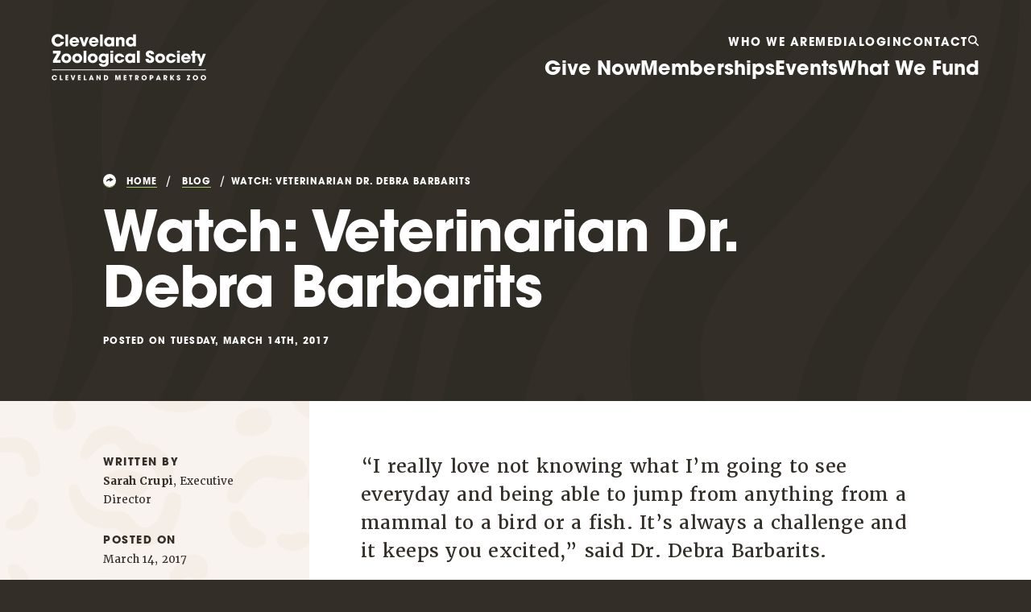

--- FILE ---
content_type: text/html; charset=UTF-8
request_url: https://www.clevelandzoosociety.org/z/2017/03/14/watch-veterinarian-dr-debra-barbarits
body_size: 11347
content:
<!DOCTYPE html>
<html lang="en">
	<head>
		<title>Watch: Veterinarian Dr. Debra Barbarits| Cleveland Zoological Society | March 14, 2017</title>
		<meta charset="utf-8"> 
		<meta name="description" content="&ldquo;I really love not knowing what I&rsquo;m going to see everyday and being able to jump from anything from a mammal to a bird or a fish. It&rsquo;s always a challenge and it keeps you excited,&rdquo; said Dr. Debra Barbarits.

Dr. Barbarits is the newest addition to the Zoo&rsquo;s veterinary medicine...">
		<meta name="viewport" content="width=device-width, initial-scale=1.0, maximum-scale=1.0, user-scalable=0">
		
		<meta property="og:type" content="website">
		<meta property="og:title" content="Watch: Veterinarian Dr. Debra Barbarits| Cleveland Zoological Society | March 14, 2017">
		<meta property="og:description" content="&ldquo;I really love not knowing what I&rsquo;m going to see everyday and being able to jump from anything from a mammal to a bird or a fish. It&rsquo;s always a challenge and it keeps you excited,&rdquo; said Dr. Debra Barbarits.

Dr. Barbarits is the newest addition to the Zoo&rsquo;s veterinary medicine...">
		<meta property="og:url" content="https://www.clevelandzoosociety.org/z/2017/03/14/watch-veterinarian-dr-debra-barbarits">
		<meta property="og:image" content="https://www.clevelandzoosociety.org/files/blog/featured/AizEdW2aBfI.jpg">
				<meta property="og:image:width" content="">
				<meta property="og:image:height" content="">		
		<base href="https://www.clevelandzoosociety.org/">
		
							<link rel="canonical" href="https://www.clevelandzoosociety.org/z/2017/03/14/watch-veterinarian-dr-debra-barbarits">
				
		<link rel="stylesheet" type="text/css" href="css/site.css?1764861009" media="screen,print">
		
		<script>
			var logged_in = false;
			//var show_breakpoints = true;
		</script>
		<script src="https://code.jquery.com/jquery-3.6.1.min.js" integrity="sha384-i61gTtaoovXtAbKjo903+O55Jkn2+RtzHtvNez+yI49HAASvznhe9sZyjaSHTau9" crossorigin="anonymous"></script>
		<script src="lucy-share/js/lucy-min.js?1746714371"></script>
		<script src="js/site-min.js?1747856878"></script>
		<script src="js/validate.js?1737743228"></script>
		
		<script type="application/ld+json">
		{
		    "@context": "https://schema.org",
		    "@type": "Organization",
		    "name": "Cleveland Zoological Society",
		    "url": "https://www.clevelandzoosociety.org",
		    "logo": "https://www.clevelandzoosociety.org/images/logo.svg",
		    "ContactPoint" : [
		        {
		            "telephone": "",
		            "contactType": "Customer Service"
		        }
		    ],
		    "address": {
				"@type": "PostalAddress",
				"addressCountry": "United States of America",
				"addressLocality": "Cleveland, OH",
				"postalCode": "44109",
				"streetAddress": "3900 Wildlife Way"
			},		    "sameAs" : [ 
			    
		    ]
		}
		</script>
		
		<!-- Google tag (gtag.js) / GA4 -->
		<script async src="https://www.googletagmanager.com/gtag/js?id=G-99DRTFL6VL"></script>
		<script>
			window.dataLayer = window.dataLayer || [];
			function gtag(){dataLayer.push(arguments);}
			gtag('js', new Date());
			
			gtag('config', 'G-99DRTFL6VL');
		</script>
		
				<!-- Google tag (gtag.js) -->
		<script async src="https://www.googletagmanager.com/gtag/js?id=G-VWP1CDX7YG"></script>
		<script>window.dataLayer = window.dataLayer || []; function gtag(){dataLayer.push(arguments);} gtag('js', new Date()); gtag('config', 'G-VWP1CDX7YG');</script>
	</head>
	<body class="floating-labels front interior">
		<a href="/z/2017/03/14/watch-veterinarian-dr-debra-barbarits#content-wrapper" class="skip">Skip to main content</a>
		<a href="/z/2017/03/14/watch-veterinarian-dr-debra-barbarits#footer" class="skip">Skip to footer</a>
				<div id="site">
			<form name="search_form" id="search-form" method="get" action="search">
	<div class="inner">
		<label for="search-text">Search:</label>
		<input type="text" name="search_text" id="search-text" placeholder="Enter search term">
		<button type="submit" id="mobile-search-submit" class="button simple"><span>Submit</span></button>		
		<div class="buttons">
			<button type="submit" title="Submit Search" id="search-go" class="no-style"><span class="icon-search"></span></button>
			<a href="" id="search-close"><span class="icon-close"></span></a>
		</div>
	</div>
</form><div id="header-bg"></div>
<header class="interior">
	<!-- <div class="shadow"></div> -->
	<div id="logo">
		<img src="images/logo.svg" alt="Cleveland Zoological Society">
		<a href="" class="logo-main"></a>
		<a href="https://www.clevelandmetroparks.com/Zoo" title="Cleveland Metroparks Zoo"  target="_blank" class="zoo-logo"></a>
	</div>
	<nav id="site-navigation">
		<ul class="secondary">
			<li><a href="who-we-are">Who We Are</a></li>
			<li><a href="media">Media</a></li>
			<li><a href="?module=profile-login/signin">Login</a></li>
			<li><a href="contact">Contact</a></li>
			<li id="search-trigger"><a href="" id="search-icon"><span class="icon-search"></span></a></li>
		</ul>
		<ul class="primary">
			<li><a href="donate" data-shelf="give">Give Now</a></li>
			<li><a href="memberships" data-shelf="memberships">Memberships</a></li>
			<li><a href="events">Events</a></li>
			<li><a href="what-we-fund" data-shelf="fund">What We Fund</a></li>
		</ul>
	</nav>
	<div id="mobile-menu-trigger">
		<div class="line1"></div>
		<div class="line2"></div>
		<div class="line3"></div>
	</div>
</header>
<div id="shelf-overlay"></div>
<div id="shelf-menu">
	<div id="shelf-give" class="shelf">
		<a href="" class="mobile-trigger">Give Now</a>
		<nav>
			<div class="content">
				<div class="desktop-only">
					<script src="https://cdn.virtuousraise.org/embed/embed.js" 
						data-rd="1bcae34a-097d-46c7-93b9-c8f5d9021dc6" 
						data-organizationId="41313">
					</script>
				</div>
				<div class="mobile-only">
					<script src="https://cdn.virtuousraise.org/embed/embed.js"
						data-rd="b9a2cfa8-7ca8-48e1-b1db-85ad3c041f12"
						data-organizationId="41313">
					</script>
				</div>
				<a href="https://www.primateforest.org/" target="_blank" class="mobile-only">Primate Forest</a>
				
				<p class="sub-header">Annual Giving</p>
				<ul>
				<li><a href="support-us/the-pride">The Pride Donor Circle</a></li><li><a href="support-us/corporate">Corporate Champions</a></li><li><a href="support-us/support-a-species">Support a Species</a></li>				</ul>
				
				<p class="sub-header">Leave a Legacy</p>
				<ul>
				<li><a href="support-us/honor-and-memorial">Honor and Memorial</a></li><li><a href="support-us/zoo-futures">ZooFutures</a></li>				</ul>
				
							</div>
		</nav>
					<a href="https://www.primateforest.org/" target="_blank" class="callout" data-tracking-category="Callouts" data-tracking-action="Click">
				<p class="title">Primate Forest</p>
				<p>Your gift will help us embark on a transformational, multi-year capital campaign.</p>									<div class="image">
						<img src="/files/callouts/shelf/baby-g.jpg" alt="">
					</div>
							</a>
			</div>
	
	<div id="shelf-memberships" class="shelf">
		<a href="" class="mobile-trigger">Memberships</a>
		<nav>
			<div class="content">
				<p class="sub-header top">Memberships</p>
				<ul><li><a href="memberships/overview" title="Overview">Overview</a></li><li><a href="memberships/individuals-families" title="Individuals & Families">Individuals & Families</a></li><li><a href="memberships/digital-membership-cards" title="Digital Membership Cards">Digital Membership Cards</a></li><li><a href="memberships/wild-savings" title="Wild Savings Pass">Wild Savings Pass</a></li><li><a href="memberships/reciprocal-zoos" title="Reciprocal Zoos">Reciprocal Zoos</a></li><li><a href="memberships/membership-faqs" title="Membership FAQs">Membership FAQs</a></li><li><a href="memberships/terms-and-conditions" title="Terms and Conditions">Terms and Conditions</a></li><li><a href="memberships/zoo-trading-card-giveaways" title="Zoo Trading Card Giveaways">Zoo Trading Card Giveaways</a></li></ul>
			</div>
		</nav>
					<a href="https://www.clevelandzoosociety.org/memberships/individuals-families" class="callout" data-tracking-category="Callouts" data-tracking-action="Click">
				<p class="title">Join Now!</p>
				<p>Become a member today.</p>									<div class="image">
						<img src="/files/callouts/shelf/membershipshelf1.png" alt="">
					</div>
							</a>
			</div>
	
	<a href="events" class="mobile-link">Events</a>
	
	<div id="shelf-fund" class="shelf">
		<a href="" class="mobile-trigger">What We Fund</a>
		<nav>
			<div class="content">
				<p class="sub-header top">What We Fund</p>
				<ul><li><a href="what-we-fund/overview" title="Overview">Overview</a></li><li><a href="what-we-fund/animal-care" title="Animal Care">Animal Care</a></li><li><a href="what-we-fund/education" title="Education">Education</a></li><li><a href="what-we-fund/conservation" title="Conservation">Conservation</a></li><li><a href="what-we-fund/capital-improvements" title="Capital Improvements">Capital Improvements</a></li></ul>
			</div>
		</nav>
					<a href="https://www.clevelandzoosociety.org/what-we-fund/overview" class="callout" data-tracking-category="Callouts" data-tracking-action="Click">
				<p class="title">Learn More</p>
													<div class="image">
						<img src="/files/callouts/shelf/whatwefund13.png" alt="">
					</div>
							</a>
			</div>
	
	<ul id="mobile-menu-items">
		<li><a href="who-we-are">Who We Are</a></li>
		<li><a href="media">Media</a></li>
		<li><a href="?module=profile-login/signin">Login</a></li>
		<li><a href="contact">Contact</a></li>
	</ul>
</div>			
			<div id="content-wrapper">
				<div id="page-header" class="event">
	<div class="lucy-wrapper">
		<div class="row">
			<div class="span20">
					<div id="trail">
		<ul>
			<li><a href="" id="share-icon"><span class="icon-link-arrow"></span></a></li>
			<li><a href="/">Home</a></li>
			<li><a href="z">Blog</a></li><li><a href="/z/2017/03/14/watch-veterinarian-dr-debra-barbarits">Watch: Veterinarian Dr. Debra Barbarits</a></li>		</ul>
	</div>
				<h1>Watch: Veterinarian Dr. Debra Barbarits</h1>
				<p class="date">
					Posted on Tuesday, March 14th, 2017				</p>
			</div>
		</div>
	</div>
</div>
<div id="header-image" style="display: none;">
	<div class="inner" style="background-image: url(https://clevelandzoosociety.b-cdn.net/files/events/list/);"></div>
</div>
<div id="layout-7030">
	<aside class="blog-detail">
		<div id="blog-stats">
							<p>
					<span>Written by</span><br>
					<strong>Sarah Crupi</strong>, Executive Director				</p>
						<p>
				<span>Posted On</span><br>
				March 14, 2017			</p>					
		</div>
	</aside>
	<div id="content-7030" class="blog-detail">
		<div class="lucy-wrapper">
				<p class="intro">&ldquo;I really love not knowing what I&rsquo;m going to see everyday and being able to jump from anything from a mammal to a bird or a fish. It&rsquo;s always a challenge and it keeps you excited,&rdquo; said Dr. Debra Barbarits.</p>
<p><div class="video-wrapper"><iframe width="100%" src="https://www.youtube.com/embed/AizEdW2aBfI?enablejsapi=1&rel=0" frameborder="0" class="yt-video" allowfullscreen></iframe></div><p class="photo-caption">Meet the Veterinarian - Dr. Barbarits</p></p>
<p>Dr. Barbarits is the newest addition to the Zoo&rsquo;s veterinary medicine team. Hired in summer 2016, she joins a team charged with administering medical care for the Zoo&rsquo;s 450 species. Every day is different, and the passion to provide the highest standards of animal welfare makes for an intense, non-stop schedule.</p>
<p>For Dr. Barbarits, it&rsquo;s a dream job. Click to hear her discuss.</p>
<p></p>		</div>
	</div>
</div>
<div id="related-blogs">
			<div class="lucy-wrapper">
				<h2>Explore More Articles</h2>
				<div class="row">
				<div class="span8">
							<a href="/z/2017/02/14/meet-the-zoos-veterinary-team" title="Meet the Zoo's Veterinary Team">
								<img src="https://clevelandzoosociety.b-cdn.net/files/blog/list/surgery2.jpg" alt="Meet the Zoo's Veterinary Team">
							</a>
							<div class="inner">
								<p class="title">Meet the Zoo's Veterinary Team</p>
								<p class="body">Dr. Mike SeligHead of Veterinary Programs
As the Head of Veterinary Programs, Dr. Selig is responsi...</p>
								<p>
									<a href="/z/2017/02/14/meet-the-zoos-veterinary-team" title="Meet the Zoo's Veterinary Team" class="button">
										<span>Continue Reading</span>
										<span class="icon">
											<span class="icon-arrow-right-stem"></span>
										</span>
									</a>
								</p>
							</div>
						</div><div class="span8">
							<a href="/z/2017/02/14/watch-working-with-different-animals-as-a-zoo-veterinarian" title="Watch: Working with different animals as a zoo veterinarian">
								<img src="https://clevelandzoosociety.b-cdn.net/files/blog/list/nYd3px09y4A.jpg" alt="Watch: Working with different animals as a zoo veterinarian">
							</a>
							<div class="inner">
								<p class="title">Watch: Working with different animals as a zoo veterinarian</p>
								<p class="body">For Dr. Barbarits of the Cleveland Metroparks Zoo's Veterinary Services team, every day is different...</p>
								<p>
									<a href="/z/2017/02/14/watch-working-with-different-animals-as-a-zoo-veterinarian" title="Watch: Working with different animals as a zoo veterinarian" class="button">
										<span>Continue Reading</span>
										<span class="icon">
											<span class="icon-arrow-right-stem"></span>
										</span>
									</a>
								</p>
							</div>
						</div>				</div>
			</div>
		</div>			</div>
						<footer id="footer">
				<div class="lucy-wrapper">
											<select name="footer_quick_links" id="quick-links" title="Quick Navigation">
							<option>Quick Navigation</option>
							<optgroup label="Memberships">
							<option value="memberships/overview">Overview</option><option value="memberships/individuals-families">Individuals & Families</option><option value="memberships/digital-membership-cards">Digital Membership Cards</option><option value="memberships/wild-savings">Wild Savings Pass</option><option value="memberships/reciprocal-zoos">Reciprocal Zoos</option><option value="memberships/membership-faqs">Membership FAQs</option><option value="memberships/terms-and-conditions">Terms and Conditions</option><option value="memberships/zoo-trading-card-giveaways">Zoo Trading Card Giveaways</option>							</optgroup>
							<optgroup label="Who We Are">
							<option value="who-we-are/overview">Overview</option><option value="who-we-are/board-of-directors">Board of Directors</option><option value="who-we-are/financials">Financials and Annual Reports</option><option value="who-we-are/staff">Staff</option>							</optgroup>
							<optgroup label="What We Fund">
							<option value="what-we-fund/overview">Overview</option><option value="what-we-fund/animal-care">Animal Care</option><option value="what-we-fund/education">Education</option><option value="what-we-fund/conservation">Conservation</option><option value="what-we-fund/capital-improvements">Capital Improvements</option>							</optgroup>
							<optgroup label="Support Us">
							<option value="support-us/overview">Overview</option><option value="support-us/the-pride">The Pride Donor Circle</option><option value="support-us/honor-and-memorial">Honor and Memorial</option><option value="support-us/zoo-futures">ZooFutures</option><option value="support-us/corporate">Corporate Champions</option><option value="support-us/support-a-species">Support a Species</option><option value="support-us/gift-acceptance-guidelines">Gift Acceptance Guidelines</option><option value="support-us/stock-gifts">Stock Gifts</option>							</optgroup>
						</select>
						<div id="footer-links">
							<div class="row">
								<div class="span5 memberships">
									<p class="title"><a href="memberships/individuals-families">Memberships</a></p>
									<ul><li><a href="memberships/overview" title="Overview">Overview</a></li><li><a href="memberships/individuals-families" title="Individuals & Families">Individuals & Families</a></li><li><a href="memberships/digital-membership-cards" title="Digital Membership Cards">Digital Membership Cards</a></li><li><a href="memberships/wild-savings" title="Wild Savings Pass">Wild Savings Pass</a></li><li><a href="memberships/reciprocal-zoos" title="Reciprocal Zoos">Reciprocal Zoos</a></li><li><a href="memberships/membership-faqs" title="Membership FAQs">Membership FAQs</a></li><li><a href="memberships/terms-and-conditions" title="Terms and Conditions">Terms and Conditions</a></li><li><a href="memberships/zoo-trading-card-giveaways" title="Zoo Trading Card Giveaways">Zoo Trading Card Giveaways</a></li></ul>
								</div>
								<div class="span4 who-we-are">
									<p class="title"><a href="who-we-are">Who We Are</a></p>
									<ul><li><a href="who-we-are/overview" title="Overview">Overview</a></li><li><a href="who-we-are/board-of-directors" title="Board of Directors">Board of Directors</a></li><li><a href="who-we-are/financials" title="Financials and Annual Reports">Financials and Annual Reports</a></li><li><a href="who-we-are/staff" title="Staff">Staff</a></li></ul>
								</div>
								<div class="span5 what-we-fund">
									<p class="title"><a href="what-we-fund">What We Fund</a></p>
									<ul><li><a href="what-we-fund/overview" title="Overview">Overview</a></li><li><a href="what-we-fund/animal-care" title="Animal Care">Animal Care</a></li><li><a href="what-we-fund/education" title="Education">Education</a></li><li><a href="what-we-fund/conservation" title="Conservation">Conservation</a></li><li><a href="what-we-fund/capital-improvements" title="Capital Improvements">Capital Improvements</a></li></ul>
								</div>
								<div class="span5 support-us">
									<p class="title"><a href="support-us">Support Us</a></p>
									<ul><li><a href="support-us/overview" title="Overview">Overview</a></li><li><a href="support-us/the-pride" title="The Pride Donor Circle">The Pride Donor Circle</a></li><li><a href="support-us/honor-and-memorial" title="Honor and Memorial">Honor and Memorial</a></li><li><a href="support-us/zoo-futures" title="ZooFutures">ZooFutures</a></li><li><a href="support-us/corporate" title="Corporate Champions">Corporate Champions</a></li><li><a href="support-us/support-a-species" title="Support a Species">Support a Species</a></li><li><a href="support-us/gift-acceptance-guidelines" title="Gift Acceptance Guidelines">Gift Acceptance Guidelines</a></li><li><a href="support-us/stock-gifts" title="Stock Gifts">Stock Gifts</a></li></ul>
								</div>
								<div class="span5 contact">
									<p class="title"><a href="contact">Contact</a></p>
									<ul><li><a href="contact/overview" title="Overview">Overview</a></li><li><a href="contact/employment-opportunities" title="Employment Opportunities">Employment Opportunities</a></li><li><a href="contact/donation-request" title="Donation Request">Donation Request</a></li><li><a href="contact/zoo-accessibility" title="Zoo Accessibility">Zoo Accessibility</a></li></ul>
									
									<p class="title">Address</p>
									<ul>
										<li class="address"><a href="https://www.google.com/maps/place/3900+Wildlife+Way,+Cleveland,+OH+44109/data=!4m2!3m1!1s0x8830efe9ffa517eb:0x942663597175677e?sa=X&ved=2ahUKEwiZp42q-_HnAhW5l3IEHWPdCmcQ8gEwAHoECAwQAQ" target="_blank">3900 Wildlife Way,<br>
										Cleveland, OH 44109</a></li>
									</ul>
								</div>
							</div>
							<div class="row">
								<div class="span19">
									<a href="events">Events</a>
									<a href="blog">Blog</a>
									<a href="pressroom">News</a>
									<a href="cart">Cart</a>
									<a href="account">Login</a>
									<a href="privacy-policy">Privacy Policy</a>
								</div>
								<div class="span5">
									<p class="title">Phone</p>
									<ul>
										<li><a href="tel:2166353329">216-635-3329</a></li>
									</ul>
								</div>
							</div>
						</div>
										<div id="mission">
						<div class="row">
							<div class="span3">
								<a href="https://www.clevelandmetroparks.com/zoo" target="_blank"><img src="images/cleveland-metroparks-zoo.svg" alt="Cleveland Metroparks Zoo"></a>
							</div>
							<div class="span14 offset1">
								<p>The Cleveland Zoological Society and Cleveland Metroparks Zoo share a joint mission: We create compelling experiences that connect people with wildlife and inspire personal responsibility for conserving the natural world.</p>
							</div>
							<div class="span6 social">
								<a href="https://twitter.com/clevezoosociety" title="Cleveland Zoological Society on Twitter" target="_blank"><img src="images/x-logo.svg" alt="X"></a>
								<a href="https://facebook.com/clevezoosociety" title="Cleveland Zoological Society on Facebook" target="_blank"><span class="icon-facebook"></span></a>
								<a href="https://instagram.com/clevezoosociety/" title="Cleveland Zoological Society on Instagram" target="_blank"><span class="icon-instagram"></span></a>
								<a href="https://www.youtube.com/user/ClevelandZooSociety" title="Cleveland Zoological Society on YouTube" target="_blank"><span class="icon-youtube"></span></a>
							</div>
						</div>
					</div>
					<div id="copyright">
						<div class="row">
							<p class="span12">
								&copy;2026 Cleveland Zoological Society<span> 
								<!-- &nbsp; | &nbsp;</span> 
								<a href="czs-director-portal">Board of Directors Portal</a> -->
							</p>
							<p class="span12 right">
								<a href="http://www.theformgroup.com" title="Site Design and Development by FORM" id="form-logo" target="_blank"><img src="images/design-by-form.svg" alt="Design & Development by FORM"></a>
							</p>
						</div>
					</div>
				</div>
			</footer>
		</div>
		
		<!--- Share Content -->
		<div id="share-container-overlay"></div>
		<div id="share-container">
			<a href="#" id="share-close" title="Click to Close"><span class="icon-close"></span></a>
			<p class="title">Share This Page</p>
			<div class="networks">
				<a class="icon-facebook" href="https://www.facebook.com/sharer/sharer.php?u=www.clevelandzoosociety.org%2Fz%2F2017%2F03%2F14%2Fwatch-veterinarian-dr-debra-barbarits" title="Share on Facebook" target="_blank"></a>
				<a class="icon-twitter" href="https://www.twitter.com/intent/tweet?text=Watch%3A+Veterinarian+Dr.+Debra+Barbarits%7C+Cleveland+Zoological+Society+%7C+March+14%2C+2017&url=https://www.clevelandzoosociety.org%2Fz%2F2017%2F03%2F14%2Fwatch-veterinarian-dr-debra-barbarits" title="Share on Twitter" target="_blank"></a>
				<a class="icon-linkedin" href="https://www.linkedin.com/shareArticle?mini=true&url=http://www.clevelandzoosociety.org%2Fz%2F2017%2F03%2F14%2Fwatch-veterinarian-dr-debra-barbarits&title=Cleveland+Zoological+Society+-+Watch%3A+Veterinarian+Dr.+Debra+Barbarits%7C+Cleveland+Zoological+Society+%7C+March+14%2C+2017&summary=&source=" title="Share on Linkedin" target="_blank"></a>
				<a class="icon-email" href="mailto:?subject=Check+out+Cleveland+Zoological+Society&body=www.clevelandzoosociety.org%2Fz%2F2017%2F03%2F14%2Fwatch-veterinarian-dr-debra-barbarits+-+Watch%3A+Veterinarian+Dr.+Debra+Barbarits%7C+Cleveland+Zoological+Society+%7C+March+14%2C+2017" title="Share via E-Mail"></a>
				<div id="copy-wrap">
					<input id="copy-to-clipboard" name="copy_to_clipboard" value="www.clevelandzoosociety.org/z/2017/03/14/watch-veterinarian-dr-debra-barbarits" title="Copy to Clipboard" readonly>
					<a href="" onclick="$('#copy-to-clipboard').select(); document.execCommand('copy'); $(this).text('Copied'); return false;">Copy</a>
				</div>
			</div>
		</div>
		
		<!-- Video Player -->
		<div id="video-overlay"></div>
		<div id="video-overlay-container">
			<div id="video-overlay-content"></div>
		</div>
		<div id="video-overlay-close" class="icon-close"></div>
		
		<!-- Membership Details -->
<div id="page-overlay"></div>
<div id="membership-cards-content">
		<div id="membership-cards">
						<div class="overlay-card" data-membership="1">
				<span class="icon-close"></span>
				<div class="wrap">
					<div class="top">
						<p class="title">Family Select</p>
						<p class="price"><span>$</span>199<span>/year</span></p>
						<p class="guests">
							2 adults, 6 children, 2 guests						</p>
					</div>
					<div class="bottom">
						<div class="buttons">
							<a href="" class="button purchase"><span>Purchase <span>Family Select</span> Membership</span></a>
							<a href="" class="button renew"><span>Renew</span></a><a href="" class="button gift"><span>Gift</span></a>
						</div>
						<div class="benefits">
							<label>Benefits</label>
														<ul class="check">
																	<li><p>Admits two named adults in the same household and their children or grandchildren 18 years and under (limit six)</p></li>
																	<li><p>Two free guests every visit</p></li>
															</ul>
													</div>
					</div>
				</div>
			</div>
											<div class="overlay-card" data-membership="2">
				<span class="icon-close"></span>
				<div class="wrap">
					<div class="top">
						<p class="title">Family Plus</p>
						<p class="price"><span>$</span>169<span>/year</span></p>
						<p class="guests">
							2 adults, 6 children, 1 guest						</p>
					</div>
					<div class="bottom">
						<div class="buttons">
							<a href="" class="button purchase"><span>Purchase <span>Family Plus</span> Membership</span></a>
							<a href="" class="button renew"><span>Renew</span></a><a href="" class="button gift"><span>Gift</span></a>
						</div>
						<div class="benefits">
							<label>Benefits</label>
														<ul class="check">
																	<li><p>Admits two named adults in the same household and their children or grandchildren 18 years and under (limit six)</p></li>
																	<li><p>One free guest every visit</p></li>
															</ul>
													</div>
					</div>
				</div>
			</div>
											<div class="overlay-card" data-membership="3">
				<span class="icon-close"></span>
				<div class="wrap">
					<div class="top">
						<p class="title">Family</p>
						<p class="price"><span>$</span>139<span>/year</span></p>
						<p class="guests">
							2 adults, 6 children						</p>
					</div>
					<div class="bottom">
						<div class="buttons">
							<a href="" class="button purchase"><span>Purchase <span>Family</span> Membership</span></a>
							<a href="" class="button renew"><span>Renew</span></a><a href="" class="button gift"><span>Gift</span></a>
						</div>
						<div class="benefits">
							<label>Benefits</label>
														<ul class="check">
																	<li><p>Admits two named adults in the same household and their children or grandchildren 18 years and under (limit six)</p></li>
															</ul>
													</div>
					</div>
				</div>
			</div>
											<div class="overlay-card" data-membership="4">
				<span class="icon-close"></span>
				<div class="wrap">
					<div class="top">
						<p class="title">Individual Plus</p>
						<p class="price"><span>$</span>99<span>/year</span></p>
						<p class="guests">
							2 adults						</p>
					</div>
					<div class="bottom">
						<div class="buttons">
							<a href="" class="button purchase"><span>Purchase <span>Individual Plus</span> Membership</span></a>
							<a href="" class="button renew"><span>Renew</span></a><a href="" class="button gift"><span>Gift</span></a>
						</div>
						<div class="benefits">
							<label>Benefits</label>
														<ul class="check">
																	<li><p>Admits one named adult and one guest on every visit <u><strong>OR</strong></u> waive the guest privilege and list two named adults</p></li>
															</ul>
													</div>
					</div>
				</div>
			</div>
											<div class="overlay-card" data-membership="5">
				<span class="icon-close"></span>
				<div class="wrap">
					<div class="top">
						<p class="title">Senior Plus (55+)</p>
						<p class="price"><span>$</span>74<span>/year</span></p>
						<p class="guests">
							2 adults						</p>
					</div>
					<div class="bottom">
						<div class="buttons">
							<a href="" class="button purchase"><span>Purchase <span>Senior Plus (55+)</span> Membership</span></a>
							<a href="" class="button renew"><span>Renew</span></a><a href="" class="button gift"><span>Gift</span></a>
						</div>
						<div class="benefits">
							<label>Benefits</label>
														<ul class="check">
																	<li><p>Admits one named adult and one guest on every visit <u><strong>OR</strong></u> waive the guest privilege and list two named adults</p></li>
															</ul>
													</div>
					</div>
				</div>
			</div>
											<div class="overlay-card" data-membership="7">
				<span class="icon-close"></span>
				<div class="wrap">
					<div class="top">
						<p class="title">Explorers Club</p>
						<p class="price"><span>$</span>500<span>/year</span></p>
						<p class="guests">
							2 adults, 6 children, 6 guests						</p>
					</div>
					<div class="bottom">
						<div class="buttons">
							<a href="" class="button purchase"><span>Purchase <span>Explorers Club</span> Membership</span></a>
							<a href="" class="button renew"><span>Renew</span></a><a href="" class="button gift"><span>Gift</span></a>
						</div>
						<div class="benefits">
							<label>Benefits</label>
														<ul class="check">
																	<li><p>Admits two named adults in the same household and their children or grandchildren 18 years and under (limit six)</p></li>
																	<li><p>Limited edition t-shirt (one per membership)</p></li>
																	<li><p>Six free guests every visit</p></li>
															</ul>
													</div>
					</div>
				</div>
			</div>
											<div class="overlay-card" data-membership="6">
				<span class="icon-close"></span>
				<div class="wrap">
					<div class="top">
						<p class="title">Keepers Club</p>
						<p class="price"><span>$</span>300<span>/year</span></p>
						<p class="guests">
							2 adults, 6 children, 4 guests						</p>
					</div>
					<div class="bottom">
						<div class="buttons">
							<a href="" class="button purchase"><span>Purchase <span>Keepers Club</span> Membership</span></a>
							<a href="" class="button renew"><span>Renew</span></a><a href="" class="button gift"><span>Gift</span></a>
						</div>
						<div class="benefits">
							<label>Benefits</label>
														<ul class="check">
																	<li><p>Admits two named adults in the same household and their children or grandchildren 18 years and under (limit six)</p></li>
																	<li><p>Four free guests every visit</p></li>
																	<li><p>Limited edition t-shirt (one per membership)</p></li>
															</ul>
													</div>
					</div>
				</div>
			</div>
							</div>
			<div id="membership-cards-nav">
			<a href="" id="membership-cards-previous"><span class="icon-arrow-left-stem"></span></a>
			<a href="" id="membership-cards-next"><span class="icon-arrow-right-stem"></span></a>
			<ul>
							<li class="active"></li>
							<li></li>
							<li></li>
							<li></li>
							<li></li>
							<li></li>
							<li></li>
						</ul>
		</div>
	</div>
	<div id="membership-cards-nav-mobile">
		<a href="" id="membership-cards-previous-mobile"><span class="icon-arrow-left-stem"></span></a>
		<a href="" id="membership-cards-next-mobile"><span class="icon-arrow-right-stem"></span></a>
		<ul>
					<li class="active"></li>
					<li></li>
					<li></li>
					<li></li>
					<li></li>
					<li></li>
					<li></li>
				</ul>
	</div>
<form name="membership_add_form" id="membership-add-content">
	<input type="hidden" name="membership_id" id="membership-id" value="">
	<input type="hidden" name="renew" id="membership-renew" value="0">
	<input type="hidden" name="options[consid]" id="member-consid" value="0">
	<div id="membership-add">
		<div class="top">
			<div class="icon-close"></div>
			<p class="price">
				<span>$</span><span id="membership-add-price"></span><span>/Year</span>
			</p>
			<p class="title"></p>
			<p class="guests"></p>
		</div>
		<div class="bottom">
			<nav>
				<ul>
					<li><a href="" class="active">Who is this for?</a></li>
					<li><a href="">Options</a></li>
					<li><a href="">Member Info</a></li>
				</ul>
				<div class="line"></div>
			</nav>
			<div id="membership-add-steps">
				<div class="step active recipient">
					<div class="option selected">
						<img src="https://clevelandzoosociety.b-cdn.net/images/membership-for-me.jpg" alt="Koala Bear" height="222">
						<input type="radio" name="gift" id="gift-no" value="0" title="For Me" checked> This membership is for me
					</div>
					<div class="option">
						<img src="https://clevelandzoosociety.b-cdn.net/images/membership-for-you.jpg" alt="Goofy Monkey" height="222">
						<input type="radio" name="gift" id="gift-yes" title="Gift" value="1"> This membership is for someone else
					</div>
				</div>
				<div class="step add-ons"></div>
				<div class="step form">
					<p class="title first" id="membership-form-title">Member Information</p>
					<div class="row">
						<div class="span10">
							<label for="member-fname">First Name</label>
							<input type="text" name="options[fname]" id="member-fname" placeholder="First Name" required>
						</div>
						<div class="span10">
							<label for="member-lname">Last Name</label>
							<input type="text" name="options[lname]" id="member-lname" placeholder="Last Name" required>
						</div>
						<div class="span4 select">
							<label for="member-suffix">Suffix</label>
							<select name="options[suffix]" id="member-suffix">
								<option value="">Suffix</option>
																	<option value="Jr">Jr</option>
																	<option value="Sr">Sr</option>
																	<option value="II">II</option>
																	<option value="III">III</option>
																	<option value="IV">IV</option>
															</select>
						</div>
						<div class="span12" id="membership-email-field">
							<label for="member-email">Email Address</label>
							<input type="text" name="options[email]" id="member-email" placeholder="Email Address" required>
							<p class="field-note" id="membership-email-gift-note">The gift certificate will be sent immediately to the email address you enter. Enter your own email address if you would like the voucher sent to you directly.</p>
						</div>
						<div class="span12" id="membership-phone-field">
							<label for="member-phone">Phone Number</label>
							<input type="text" name="options[phone]" id="member-phone" value="" placeholder="Phone Number" required>
						</div>
						<div id="membership-address-fields">
							<div class="span12">
								<label for="member-address">Address</label>
								<input type="text" name="options[address]" id="member-address" value="" placeholder="Address" data-address-field="address" data-address-group="membership">
							</div>
							<div class="span12">
								<label for="member-address2">Address 2</label>
								<input type="text" name="options[address2]" id="member-address2" value="" placeholder="Address 2">
							</div>
							<div class="span6">
								<label for="member-city">City</label>
								<input type="text" name="options[city]" id="member-city" value="" placeholder="City" data-address-field="city" data-address-group="membership">
							</div>
							<div class="span6 select">
								<label for="member-state">State</label>
								<select name="options[state]" id="member-state" data-address-field="state" data-address-group="membership">
									<option value="">State</option>
																			<option value="AL">AL</option>
																			<option value="AK">AK</option>
																			<option value="AZ">AZ</option>
																			<option value="AR">AR</option>
																			<option value="CA">CA</option>
																			<option value="CO">CO</option>
																			<option value="CT">CT</option>
																			<option value="DE">DE</option>
																			<option value="FL">FL</option>
																			<option value="GA">GA</option>
																			<option value="HI">HI</option>
																			<option value="ID">ID</option>
																			<option value="IL">IL</option>
																			<option value="IN">IN</option>
																			<option value="IA">IA</option>
																			<option value="KS">KS</option>
																			<option value="KY">KY</option>
																			<option value="LA">LA</option>
																			<option value="ME">ME</option>
																			<option value="MD">MD</option>
																			<option value="MA">MA</option>
																			<option value="MI">MI</option>
																			<option value="MN">MN</option>
																			<option value="MS">MS</option>
																			<option value="MO">MO</option>
																			<option value="MT">MT</option>
																			<option value="NE">NE</option>
																			<option value="NV">NV</option>
																			<option value="NH">NH</option>
																			<option value="NJ">NJ</option>
																			<option value="NM">NM</option>
																			<option value="NY">NY</option>
																			<option value="NC">NC</option>
																			<option value="ND">ND</option>
																			<option value="OH">OH</option>
																			<option value="OK">OK</option>
																			<option value="OR">OR</option>
																			<option value="PA">PA</option>
																			<option value="PR">PR</option>
																			<option value="RI">RI</option>
																			<option value="SC">SC</option>
																			<option value="SD">SD</option>
																			<option value="TN">TN</option>
																			<option value="TX">TX</option>
																			<option value="UT">UT</option>
																			<option value="VT">VT</option>
																			<option value="VA">VA</option>
																			<option value="WA">WA</option>
																			<option value="DC">DC</option>
																			<option value="WV">WV</option>
																			<option value="WI">WI</option>
																			<option value="WY">WY</option>
																	</select>
							</div>
							<div class="span4">
								<label for="member-zip">Zip</label>
								<input type="text" name="options[zip]" id="member-zip" value="" placeholder="Zip" data-address-field="zip" data-address-group="membership">
							</div>
							<div class="span8 select">
								<label for="member-country">Country</label>
								<select name="options[country]" id="member-country" data-address-field="country" data-address-group="membership">
									<option value="">Country</option>
																			<option value="United States">United States</option>
																			<option value="Afghanistan">Afghanistan</option>
																			<option value="Albania">Albania</option>
																			<option value="Algeria">Algeria</option>
																			<option value="American Samoa">American Samoa</option>
																			<option value="Andorra">Andorra</option>
																			<option value="Angola">Angola</option>
																			<option value="Anguilla">Anguilla</option>
																			<option value="Antarctica">Antarctica</option>
																			<option value="Antigua And Barbuda">Antigua And Barbuda</option>
																			<option value="Argentina">Argentina</option>
																			<option value="Armenia">Armenia</option>
																			<option value="Aruba">Aruba</option>
																			<option value="Australia">Australia</option>
																			<option value="Austria">Austria</option>
																			<option value="Azerbaijan">Azerbaijan</option>
																			<option value="Bahamas">Bahamas</option>
																			<option value="Bahrain">Bahrain</option>
																			<option value="Bangladesh">Bangladesh</option>
																			<option value="Barbados">Barbados</option>
																			<option value="Belarus">Belarus</option>
																			<option value="Belgium">Belgium</option>
																			<option value="Belize">Belize</option>
																			<option value="Benin">Benin</option>
																			<option value="Bermuda">Bermuda</option>
																			<option value="Bhutan">Bhutan</option>
																			<option value="Bolivia">Bolivia</option>
																			<option value="Bosnia And Herzegowina">Bosnia And Herzegowina</option>
																			<option value="Botswana">Botswana</option>
																			<option value="Bouvet Island">Bouvet Island</option>
																			<option value="Brazil">Brazil</option>
																			<option value="British Indian Ocean Territory">British Indian Ocean Territory</option>
																			<option value="Brunei Darussalam">Brunei Darussalam</option>
																			<option value="Bulgaria">Bulgaria</option>
																			<option value="Burkina Faso">Burkina Faso</option>
																			<option value="Burundi">Burundi</option>
																			<option value="Cambodia">Cambodia</option>
																			<option value="Cameroon">Cameroon</option>
																			<option value="Canada">Canada</option>
																			<option value="Cape Verde">Cape Verde</option>
																			<option value="Cayman Islands">Cayman Islands</option>
																			<option value="Central African Republic">Central African Republic</option>
																			<option value="Chad">Chad</option>
																			<option value="Chile">Chile</option>
																			<option value="China">China</option>
																			<option value="Christmas Island">Christmas Island</option>
																			<option value="Cocos (Keeling) Islands">Cocos (Keeling) Islands</option>
																			<option value="Colombia">Colombia</option>
																			<option value="Comoros">Comoros</option>
																			<option value="Congo">Congo</option>
																			<option value="Congo, The Democratic Republic Of The">Congo, The Democratic Republic Of The</option>
																			<option value="Cook Islands">Cook Islands</option>
																			<option value="Costa Rica">Costa Rica</option>
																			<option value="Cote D'Ivoire">Cote D'Ivoire</option>
																			<option value="Croatia (Local Name: Hrvatska)">Croatia (Local Name: Hrvatska)</option>
																			<option value="Cuba">Cuba</option>
																			<option value="Cyprus">Cyprus</option>
																			<option value="Czech Republic">Czech Republic</option>
																			<option value="Denmark">Denmark</option>
																			<option value="Djibouti">Djibouti</option>
																			<option value="Dominica">Dominica</option>
																			<option value="Dominican Republic">Dominican Republic</option>
																			<option value="East Timor">East Timor</option>
																			<option value="Ecuador">Ecuador</option>
																			<option value="Egypt">Egypt</option>
																			<option value="El Salvador">El Salvador</option>
																			<option value="Equatorial Guinea">Equatorial Guinea</option>
																			<option value="Eritrea">Eritrea</option>
																			<option value="Estonia">Estonia</option>
																			<option value="Ethiopia">Ethiopia</option>
																			<option value="Falkland Islands (Malvinas)">Falkland Islands (Malvinas)</option>
																			<option value="Faroe Islands">Faroe Islands</option>
																			<option value="Fiji">Fiji</option>
																			<option value="Finland">Finland</option>
																			<option value="France">France</option>
																			<option value="France, Metropolitan">France, Metropolitan</option>
																			<option value="French Guiana">French Guiana</option>
																			<option value="French Polynesia">French Polynesia</option>
																			<option value="French Southern Territories">French Southern Territories</option>
																			<option value="Gabon">Gabon</option>
																			<option value="Gambia">Gambia</option>
																			<option value="Georgia">Georgia</option>
																			<option value="Germany">Germany</option>
																			<option value="Ghana">Ghana</option>
																			<option value="Gibraltar">Gibraltar</option>
																			<option value="Greece">Greece</option>
																			<option value="Greenland">Greenland</option>
																			<option value="Grenada">Grenada</option>
																			<option value="Guadeloupe">Guadeloupe</option>
																			<option value="Guam">Guam</option>
																			<option value="Guatemala">Guatemala</option>
																			<option value="Guinea">Guinea</option>
																			<option value="Guinea-Bissau">Guinea-Bissau</option>
																			<option value="Guyana">Guyana</option>
																			<option value="Haiti">Haiti</option>
																			<option value="Heard And Mc Donald Islands">Heard And Mc Donald Islands</option>
																			<option value="Holy See (Vatican City State)">Holy See (Vatican City State)</option>
																			<option value="Honduras">Honduras</option>
																			<option value="Hong Kong">Hong Kong</option>
																			<option value="Hungary">Hungary</option>
																			<option value="Iceland">Iceland</option>
																			<option value="India">India</option>
																			<option value="Indonesia">Indonesia</option>
																			<option value="Iran (Islamic Republic Of)">Iran (Islamic Republic Of)</option>
																			<option value="Iraq">Iraq</option>
																			<option value="Ireland">Ireland</option>
																			<option value="Israel">Israel</option>
																			<option value="Italy">Italy</option>
																			<option value="Jamaica">Jamaica</option>
																			<option value="Japan">Japan</option>
																			<option value="Jordan">Jordan</option>
																			<option value="Kazakhstan">Kazakhstan</option>
																			<option value="Kenya">Kenya</option>
																			<option value="Kiribati">Kiribati</option>
																			<option value="Korea, Democratic People's Republic Of">Korea, Democratic People's Republic Of</option>
																			<option value="Korea, Republic Of">Korea, Republic Of</option>
																			<option value="Kuwait">Kuwait</option>
																			<option value="Kyrgyzstan">Kyrgyzstan</option>
																			<option value="Lao People's Democratic Republic">Lao People's Democratic Republic</option>
																			<option value="Latvia">Latvia</option>
																			<option value="Lebanon">Lebanon</option>
																			<option value="Lesotho">Lesotho</option>
																			<option value="Liberia">Liberia</option>
																			<option value="Libyan Arab Jamahiriya">Libyan Arab Jamahiriya</option>
																			<option value="Liechtenstein">Liechtenstein</option>
																			<option value="Lithuania">Lithuania</option>
																			<option value="Luxembourg">Luxembourg</option>
																			<option value="Macau">Macau</option>
																			<option value="Macedonia, Former Yugoslav Republic Of">Macedonia, Former Yugoslav Republic Of</option>
																			<option value="Madagascar">Madagascar</option>
																			<option value="Malawi">Malawi</option>
																			<option value="Malaysia">Malaysia</option>
																			<option value="Maldives">Maldives</option>
																			<option value="Mali">Mali</option>
																			<option value="Malta">Malta</option>
																			<option value="Marshall Islands">Marshall Islands</option>
																			<option value="Martinique">Martinique</option>
																			<option value="Mauritania">Mauritania</option>
																			<option value="Mauritius">Mauritius</option>
																			<option value="Mayotte">Mayotte</option>
																			<option value="Mexico">Mexico</option>
																			<option value="Micronesia, Federated States Of">Micronesia, Federated States Of</option>
																			<option value="Moldova, Republic Of">Moldova, Republic Of</option>
																			<option value="Monaco">Monaco</option>
																			<option value="Mongolia">Mongolia</option>
																			<option value="Montserrat">Montserrat</option>
																			<option value="Morocco">Morocco</option>
																			<option value="Mozambique">Mozambique</option>
																			<option value="Myanmar">Myanmar</option>
																			<option value="Namibia">Namibia</option>
																			<option value="Nauru">Nauru</option>
																			<option value="Nepal">Nepal</option>
																			<option value="Netherlands">Netherlands</option>
																			<option value="Netherlands Antilles">Netherlands Antilles</option>
																			<option value="New Caledonia">New Caledonia</option>
																			<option value="New Zealand">New Zealand</option>
																			<option value="Nicaragua">Nicaragua</option>
																			<option value="Niger">Niger</option>
																			<option value="Nigeria">Nigeria</option>
																			<option value="Niue">Niue</option>
																			<option value="Norfolk Island">Norfolk Island</option>
																			<option value="Northern Mariana Islands">Northern Mariana Islands</option>
																			<option value="Norway">Norway</option>
																			<option value="Oman">Oman</option>
																			<option value="Pakistan">Pakistan</option>
																			<option value="Palau">Palau</option>
																			<option value="Panama">Panama</option>
																			<option value="Papua New Guinea">Papua New Guinea</option>
																			<option value="Paraguay">Paraguay</option>
																			<option value="Peru">Peru</option>
																			<option value="Philippines">Philippines</option>
																			<option value="Pitcairn">Pitcairn</option>
																			<option value="Poland">Poland</option>
																			<option value="Portugal">Portugal</option>
																			<option value="Puerto Rico">Puerto Rico</option>
																			<option value="Qatar">Qatar</option>
																			<option value="Reunion">Reunion</option>
																			<option value="Romania">Romania</option>
																			<option value="Russian Federation">Russian Federation</option>
																			<option value="Rwanda">Rwanda</option>
																			<option value="Saint Kitts And Nevis">Saint Kitts And Nevis</option>
																			<option value="Saint Lucia">Saint Lucia</option>
																			<option value="Saint Vincent And The Grenadines">Saint Vincent And The Grenadines</option>
																			<option value="Samoa">Samoa</option>
																			<option value="San Marino">San Marino</option>
																			<option value="Sao Tome And Principe">Sao Tome And Principe</option>
																			<option value="Saudi Arabia">Saudi Arabia</option>
																			<option value="Senegal">Senegal</option>
																			<option value="Seychelles">Seychelles</option>
																			<option value="Sierra Leone">Sierra Leone</option>
																			<option value="Singapore">Singapore</option>
																			<option value="Slovakia (Slovak Republic)">Slovakia (Slovak Republic)</option>
																			<option value="Slovenia">Slovenia</option>
																			<option value="Solomon Islands">Solomon Islands</option>
																			<option value="Somalia">Somalia</option>
																			<option value="South Africa">South Africa</option>
																			<option value="South Georgia, South Sandwich Islands">South Georgia, South Sandwich Islands</option>
																			<option value="Spain">Spain</option>
																			<option value="Sri Lanka">Sri Lanka</option>
																			<option value="St. Helena">St. Helena</option>
																			<option value="St. Pierre And Miquelon">St. Pierre And Miquelon</option>
																			<option value="Sudan">Sudan</option>
																			<option value="Suriname">Suriname</option>
																			<option value="Svalbard And Jan Mayen Islands">Svalbard And Jan Mayen Islands</option>
																			<option value="Swaziland">Swaziland</option>
																			<option value="Sweden">Sweden</option>
																			<option value="Switzerland">Switzerland</option>
																			<option value="Syrian Arab Republic">Syrian Arab Republic</option>
																			<option value="Taiwan">Taiwan</option>
																			<option value="Tajikistan">Tajikistan</option>
																			<option value="Tanzania, United Republic Of">Tanzania, United Republic Of</option>
																			<option value="Thailand">Thailand</option>
																			<option value="Togo">Togo</option>
																			<option value="Tokelau">Tokelau</option>
																			<option value="Tonga">Tonga</option>
																			<option value="Trinidad And Tobago">Trinidad And Tobago</option>
																			<option value="Tunisia">Tunisia</option>
																			<option value="Turkey">Turkey</option>
																			<option value="Turkmenistan">Turkmenistan</option>
																			<option value="Turks And Caicos Islands">Turks And Caicos Islands</option>
																			<option value="Tuvalu">Tuvalu</option>
																			<option value="Uganda">Uganda</option>
																			<option value="Ukraine">Ukraine</option>
																			<option value="United Arab Emirates">United Arab Emirates</option>
																			<option value="United Kingdom">United Kingdom</option>
																			<option value="United States Minor Outlying Islands">United States Minor Outlying Islands</option>
																			<option value="Uruguay">Uruguay</option>
																			<option value="Uzbekistan">Uzbekistan</option>
																			<option value="Vanuatu">Vanuatu</option>
																			<option value="Venezuela">Venezuela</option>
																			<option value="Viet Nam">Viet Nam</option>
																			<option value="Virgin Islands (British)">Virgin Islands (British)</option>
																			<option value="Virgin Islands (U.S.)">Virgin Islands (U.S.)</option>
																			<option value="Wallis And Futuna Islands">Wallis And Futuna Islands</option>
																			<option value="Western Sahara">Western Sahara</option>
																			<option value="Yemen">Yemen</option>
																			<option value="Yugoslavia">Yugoslavia</option>
																			<option value="Zambia">Zambia</option>
																			<option value="Zimbabwe">Zimbabwe</option>
																	</select>
							</div>
						</div>
						<div id="membership-children">
							<div class="span12 select">
								<label for="member-children">Number of children</label>
								<select name="options[children]" id="member-children" class="span12" required>
									<option value="">Number of Children</option>
									<option value="0">0 children</option><option value="1">1 child</option><option value="2">2 children</option><option value="3">3 children</option><option value="4">4 children</option><option value="5">5 children</option><option value="6">6 children</option><option value="7">7 children (+$15)</option><option value="8">8 children (+$30)</option><option value="9">9 children (+$45)</option><option value="10">10 children (+$60)</option>								</select>
							</div>
						</div>
					</div>
					<div id="membership-additional-fields">
						<p class="title">Additional Member <span id="membership-guest-checkbox"><input type="checkbox" name="guest" id="membership-guest" title="Guest Spot" value="1"> Leave as a guest spot</span></p>
						<div class="row">
							<div class="span10">
								<label for="member-fname2">First Name</label>
								<input type="text" name="options[fname2]" id="member-fname2" placeholder="First Name">
							</div>
							<div class="span10">
								<label for="member-lname2">Last Name</label>
								<input type="text" name="options[lname2]" id="member-lname2" placeholder="Last Name">
							</div>
							<div class="span4 select">
								<label for="member-suffix2">Suffix</label>
								<select name="options[suffix2]" id="member-suffix2">
									<option value="">Suffix</option>
																			<option value="Jr">Jr</option>
																			<option value="Sr">Sr</option>
																			<option value="II">II</option>
																			<option value="III">III</option>
																			<option value="IV">IV</option>
																	</select>
							</div>
						</div>
					</div>
					<div id="membership-gift-fields">
						<p class="title">Would you like to say something?</p>
						<div class="row">
							<div class="span24">
								<label for="member-message">Personal Message</label>
								<textarea name="options[message]" id="member-message" rows="3" placeholder="Personal Message"></textarea>
							</div>
						</div>
					</div>
				</div>
			</div>
			<div class="buttons">
				<div class="row">
					<div class="span12">
						<a href="" id="membership-add-previous" class="button flipped light">
							<span class="icon">
								<span class="icon-arrow-left-stem"></span>
							</span>
							<span>Previous Step</span>
						</a>
					</div>
					<div class="span12 right">
						<button id="membership-add-next">
							<span>Next Step</span>
							<span class="icon">
								<span class="icon-arrow-right-stem"></span>
							</span>
						</button>
					</div>
				</div>
			</div>
		</div>
	</div>
</form>				<!-- Google Analytics -->
		<script>
			(function(i,s,o,g,r,a,m){i['GoogleAnalyticsObject']=r;i[r]=i[r]||function(){
			(i[r].q=i[r].q||[]).push(arguments)},i[r].l=1*new Date();a=s.createElement(o),
			m=s.getElementsByTagName(o)[0];a.async=1;a.src=g;m.parentNode.insertBefore(a,m)
			})(window,document,'script','//www.google-analytics.com/analytics.js','ga');
			
			ga('create', 'UA-7469182-1', 'auto');
			ga('send', 'pageview');
			
				
		</script>
				<script>
			(function (config) { var s = document.createElement('script'); s.src = 'https://cdn.virtuoussoftware.com/tracker/virtuous.tracker.shim.min.js';
			s.type = 'text/javascript'; s.onload = function () { virtuousTrackerShim.init(config); };
			document.getElementsByTagName('script')[0].parentNode.appendChild(s);
			}({
				organizationId: '1d437373-5268-4e8f-9483-d67526a11e28'
			}));
		</script>
		<script type="text/javascript" src="https://clvzoosociety.secure-cdn.na3.accessoticketing.com/embed/accesso.js"></script>
	</body>
</html>

--- FILE ---
content_type: text/css
request_url: https://www.clevelandzoosociety.org/css/site.css?1764861009
body_size: 50487
content:
@import 'https://use.typekit.net/khs1xva.css';
/* --- Fonts, Colors, and Spacing --- */
/* --- Grid Sizing --- */
/* --- Grid Mixins --- */
/* --- Transitions --- */
/* --- Other --- */
/* --- Grid Structure --- */
@import url(../lucy-share/css/icons.css);
.clearfix {
  *zoom: 1; }

.clearfix:before,
.clearfix:after {
  display: table;
  content: "";
  line-height: 0; }

.clearfix:after {
  clear: both; }

.row {
  margin-left: -20px;
  *zoom: 1; }

.row:before,
.row:after {
  display: table;
  content: "";
  line-height: 0; }

.row:after {
  clear: both; }

[class*="span"] {
  position: relative;
  float: left;
  min-height: 1px; }

[class*="span"].border-left {
  margin-left: 19px;
  border-left: 1px solid #DFE5E2; }

[class*="span"].border-right {
  margin-left: 19px;
  border-right: 1px solid #DFE5E2; }

[class*="span"].right {
  text-align: right; }

/* --- Input Styles --- */
[class*='span'] input[type=text], [class*='span'] input[type=email], [class*='span'] input[type=phone], [class*='span'] input[type=tel], [class*='span'] input[type=password], [class*='span'] textarea, [class*='span'] select, .input-wrap input[type=text], .input-wrap input[type=email], .input-wrap input[type=phone], .input-wrap input[type=tel], .input-wrap input[type=password], .input-wrap textarea, .input-wrap select {
  width: 100% !important;
  margin: 0 0 10px 0 !important; }

/* --- Grid Styles --- */
.span1 {
  width: calc(4.16667% - 20px);
  margin-left: 20px; }

.offset1 {
  margin-left: calc(4.16667% + 20px) !important; }

.inset-l1 {
  padding-left: 4.16667% !important; }

.inset-r1 {
  padding-right: 4.16667% !important; }

.span2 {
  width: calc(8.33333% - 20px);
  margin-left: 20px; }

.offset2 {
  margin-left: calc(8.33333% + 20px) !important; }

.inset-l2 {
  padding-left: 8.33333% !important; }

.inset-r2 {
  padding-right: 8.33333% !important; }

.span3 {
  width: calc(12.5% - 20px);
  margin-left: 20px; }

.offset3 {
  margin-left: calc(12.5% + 20px) !important; }

.inset-l3 {
  padding-left: 12.5% !important; }

.inset-r3 {
  padding-right: 12.5% !important; }

.span4 {
  width: calc(16.66667% - 20px);
  margin-left: 20px; }

.offset4 {
  margin-left: calc(16.66667% + 20px) !important; }

.inset-l4 {
  padding-left: 16.66667% !important; }

.inset-r4 {
  padding-right: 16.66667% !important; }

.span5 {
  width: calc(20.83333% - 20px);
  margin-left: 20px; }

.offset5 {
  margin-left: calc(20.83333% + 20px) !important; }

.inset-l5 {
  padding-left: 20.83333% !important; }

.inset-r5 {
  padding-right: 20.83333% !important; }

.span6 {
  width: calc(25% - 20px);
  margin-left: 20px; }

.offset6 {
  margin-left: calc(25% + 20px) !important; }

.inset-l6 {
  padding-left: 25% !important; }

.inset-r6 {
  padding-right: 25% !important; }

.span7 {
  width: calc(29.16667% - 20px);
  margin-left: 20px; }

.offset7 {
  margin-left: calc(29.16667% + 20px) !important; }

.inset-l7 {
  padding-left: 29.16667% !important; }

.inset-r7 {
  padding-right: 29.16667% !important; }

.span8 {
  width: calc(33.33333% - 20px);
  margin-left: 20px; }

.offset8 {
  margin-left: calc(33.33333% + 20px) !important; }

.inset-l8 {
  padding-left: 33.33333% !important; }

.inset-r8 {
  padding-right: 33.33333% !important; }

.span9 {
  width: calc(37.5% - 20px);
  margin-left: 20px; }

.offset9 {
  margin-left: calc(37.5% + 20px) !important; }

.inset-l9 {
  padding-left: 37.5% !important; }

.inset-r9 {
  padding-right: 37.5% !important; }

.span10 {
  width: calc(41.66667% - 20px);
  margin-left: 20px; }

.offset10 {
  margin-left: calc(41.66667% + 20px) !important; }

.inset-l10 {
  padding-left: 41.66667% !important; }

.inset-r10 {
  padding-right: 41.66667% !important; }

.span11 {
  width: calc(45.83333% - 20px);
  margin-left: 20px; }

.offset11 {
  margin-left: calc(45.83333% + 20px) !important; }

.inset-l11 {
  padding-left: 45.83333% !important; }

.inset-r11 {
  padding-right: 45.83333% !important; }

.span12 {
  width: calc(50% - 20px);
  margin-left: 20px; }

.offset12 {
  margin-left: calc(50% + 20px) !important; }

.inset-l12 {
  padding-left: 50% !important; }

.inset-r12 {
  padding-right: 50% !important; }

.span13 {
  width: calc(54.16667% - 20px);
  margin-left: 20px; }

.offset13 {
  margin-left: calc(54.16667% + 20px) !important; }

.inset-l13 {
  padding-left: 54.16667% !important; }

.inset-r13 {
  padding-right: 54.16667% !important; }

.span14 {
  width: calc(58.33333% - 20px);
  margin-left: 20px; }

.offset14 {
  margin-left: calc(58.33333% + 20px) !important; }

.inset-l14 {
  padding-left: 58.33333% !important; }

.inset-r14 {
  padding-right: 58.33333% !important; }

.span15 {
  width: calc(62.5% - 20px);
  margin-left: 20px; }

.offset15 {
  margin-left: calc(62.5% + 20px) !important; }

.inset-l15 {
  padding-left: 62.5% !important; }

.inset-r15 {
  padding-right: 62.5% !important; }

.span16 {
  width: calc(66.66667% - 20px);
  margin-left: 20px; }

.offset16 {
  margin-left: calc(66.66667% + 20px) !important; }

.inset-l16 {
  padding-left: 66.66667% !important; }

.inset-r16 {
  padding-right: 66.66667% !important; }

.span17 {
  width: calc(70.83333% - 20px);
  margin-left: 20px; }

.offset17 {
  margin-left: calc(70.83333% + 20px) !important; }

.inset-l17 {
  padding-left: 70.83333% !important; }

.inset-r17 {
  padding-right: 70.83333% !important; }

.span18 {
  width: calc(75% - 20px);
  margin-left: 20px; }

.offset18 {
  margin-left: calc(75% + 20px) !important; }

.inset-l18 {
  padding-left: 75% !important; }

.inset-r18 {
  padding-right: 75% !important; }

.span19 {
  width: calc(79.16667% - 20px);
  margin-left: 20px; }

.offset19 {
  margin-left: calc(79.16667% + 20px) !important; }

.inset-l19 {
  padding-left: 79.16667% !important; }

.inset-r19 {
  padding-right: 79.16667% !important; }

.span20 {
  width: calc(83.33333% - 20px);
  margin-left: 20px; }

.offset20 {
  margin-left: calc(83.33333% + 20px) !important; }

.inset-l20 {
  padding-left: 83.33333% !important; }

.inset-r20 {
  padding-right: 83.33333% !important; }

.span21 {
  width: calc(87.5% - 20px);
  margin-left: 20px; }

.offset21 {
  margin-left: calc(87.5% + 20px) !important; }

.inset-l21 {
  padding-left: 87.5% !important; }

.inset-r21 {
  padding-right: 87.5% !important; }

.span22 {
  width: calc(91.66667% - 20px);
  margin-left: 20px; }

.offset22 {
  margin-left: calc(91.66667% + 20px) !important; }

.inset-l22 {
  padding-left: 91.66667% !important; }

.inset-r22 {
  padding-right: 91.66667% !important; }

.span23 {
  width: calc(95.83333% - 20px);
  margin-left: 20px; }

.offset23 {
  margin-left: calc(95.83333% + 20px) !important; }

.inset-l23 {
  padding-left: 95.83333% !important; }

.inset-r23 {
  padding-right: 95.83333% !important; }

.span24 {
  width: calc(100% - 20px);
  margin-left: 20px; }

.offset24 {
  margin-left: calc(100% + 20px) !important; }

.inset-l24 {
  padding-left: 100% !important; }

.inset-r24 {
  padding-right: 100% !important; }

@media only screen and (max-width: 525px) {
  .row {
    margin-left: 0 !important; }
  [class*="span"] {
    width: 100% !important;
    margin-left: 0 !important; }
    [class*='span'].inset-l1 {
      padding-left: 0 !important; }
    [class*='span'].inset-r1 {
      padding-right: 0 !important; } }

/* --- Breakpoint Displays --- */
#breakpoints {
  position: fixed;
  z-index: 99999;
  bottom: 0;
  right: 0;
  padding: 5px 10px;
  font-family: Courier, serif;
  font-size: 16px;
  color: #FFF;
  background: #000; }
  #breakpoints .breakpoint {
    display: none; }
  @media only screen and (max-width: 1920px) {
    #breakpoints .breakpoint.desktop-large {
      display: inline-block; }
    #breakpoints .breakpoint.desktop-medium {
      display: none; }
    #breakpoints .breakpoint.desktop {
      display: none; }
    #breakpoints .breakpoint.tablet {
      display: none; }
    #breakpoints .breakpoint.mobile {
      display: none; } }
  @media only screen and (max-width: 1440px) {
    #breakpoints .breakpoint.desktop-large {
      display: none; }
    #breakpoints .breakpoint.desktop-medium {
      display: inline-block; }
    #breakpoints .breakpoint.desktop {
      display: none; }
    #breakpoints .breakpoint.tablet {
      display: none; }
    #breakpoints .breakpoint.mobile {
      display: none; } }
  @media only screen and (max-width: 1125px) {
    #breakpoints .breakpoint.desktop-large {
      display: none; }
    #breakpoints .breakpoint.desktop-medium {
      display: none; }
    #breakpoints .breakpoint.desktop {
      display: inline-block; }
    #breakpoints .breakpoint.tablet {
      display: none; }
    #breakpoints .breakpoint.mobile {
      display: none; } }
  @media only screen and (max-width: 875px) {
    #breakpoints .breakpoint.desktop-large {
      display: none; }
    #breakpoints .breakpoint.desktop-medium {
      display: none; }
    #breakpoints .breakpoint.desktop {
      display: none; }
    #breakpoints .breakpoint.tablet {
      display: inline-block; }
    #breakpoints .breakpoint.mobile {
      display: none; } }
  @media only screen and (max-width: 525px) {
    #breakpoints .breakpoint.desktop-large {
      display: none; }
    #breakpoints .breakpoint.desktop-medium {
      display: none; }
    #breakpoints .breakpoint.desktop {
      display: none; }
    #breakpoints .breakpoint.tablet {
      display: none; }
    #breakpoints .breakpoint.mobile {
      display: inline-block; } }

/* --- Membership --- */
#membership-form .row {
  margin-bottom: 1em; }

#membership-intro {
  padding: 3em 0 2em 0; }
  #membership-intro .intro {
    margin-bottom: 1em; }
  #membership-intro p:last-child {
    margin-bottom: 0; }
  #membership-intro:empty {
    display: none; }

#memberships-table {
  border-collapse: collapse; }
  #memberships-table.logged-in {
    margin-top: 4em; }
  #memberships-table.fluid {
    width: 100% !important;
    margin-bottom: 2em; }
    #memberships-table.fluid thead th:nth-child(2) {
      border-right: none; }
    #memberships-table.fluid .header-button {
      width: 100% !important; }
  #memberships-table thead th {
    position: relative;
    width: 140px;
    padding-top: 1em;
    vertical-align: bottom;
    font-weight: bold;
    font-size: 12px;
    text-align: center;
    text-transform: uppercase;
    letter-spacing: .08em;
    color: #FFF;
    border-right: 4px solid #EEE;
    background: #000; }
    #memberships-table thead th:first-child {
      width: 344px;
      vertical-align: middle;
      padding: 30px 40px;
      font-weight: bold;
      font-size: 2rem;
      line-height: 1.2;
      color: #332F28;
      text-align: left;
      text-transform: capitalize;
      letter-spacing: normal;
      background: transparent; }
    #memberships-table thead th span {
      display: block;
      padding: 6px 0;
      font-weight: bold;
      font-size: 2.25em;
      letter-spacing: normal;
      color: #FFF; }
    #memberships-table thead th .current {
      position: absolute;
      bottom: 100%;
      left: 0;
      width: 100%;
      height: 2em;
      line-height: 2em;
      font-size: .8em;
      color: #FFF;
      background: #333; }
  #memberships-table tbody tr {
    border-bottom: 2px solid #EEE; }
    #memberships-table tbody tr:nth-child(odd) {
      background: #F5F5F5; }
  #memberships-table td {
    padding: 1em 2em;
    font-weight: bold;
    border-left: 4px solid #EEE;
    border-right: 4px solid #EEE; }
    #memberships-table td.check {
      font-weight: bold;
      text-align: center; }
    #memberships-table td.buttons {
      display: none; }
    #memberships-table td img {
      width: 22px !important;
      max-width: none; }
    #memberships-table td:first-child {
      font-weight: bold;
      font-size: .9em; }
  #memberships-table .buttons {
    display: table;
    width: 100%; }
  #memberships-table .header-button {
    display: table-cell;
    padding: 10px 0;
    font-size: .7em;
    text-align: center;
    text-transform: uppercase;
    color: #FFF;
    text-decoration: none;
    border-left: 1px solid #666;
    background: #333; }
    #memberships-table .header-button:first-of-type {
      border-left: none; }
    #memberships-table .header-button:hover {
      text-decoration: none;
      background: #000; }
    #memberships-table .header-button.renew {
      padding: 10px 1px; }

#memberships-table-mobile {
  display: none;
  margin-top: 2em; }
  #memberships-table-mobile .mobile-row {
    margin-bottom: 2em;
    border: 1px solid #EEE; }
    #memberships-table-mobile .mobile-row .heading {
      overflow: auto;
      padding: 0 !important;
      font-weight: bold;
      font-size: 1.25em;
      text-align: center;
      background-color: #000 !important; }
      #memberships-table-mobile .mobile-row .heading .title {
        display: block;
        padding: 10px 20px 5px 20px;
        color: #FFF; }
      #memberships-table-mobile .mobile-row .heading .buttons {
        display: table;
        width: 100%; }
      #memberships-table-mobile .mobile-row .heading .header-button {
        display: table-cell;
        padding: 12px 10px 8px 10px;
        font-size: .6em;
        text-align: center;
        text-transform: uppercase;
        text-decoration: none;
        color: #FFF;
        background: #000;
        border-left: 1px solid #666;
        box-sizing: border-box;
        -moz-box-sizing: border-box;
        -webkit-box-sizing: border-box;
        -o-box-sizing: border-box;
        -ms-box-sizing: border-box; }
        #memberships-table-mobile .mobile-row .heading .header-button:last-child {
          border-right: 1px solid black; }
        #memberships-table-mobile .mobile-row .heading .header-button:hover {
          text-decoration: none;
          background: #333; }
    #memberships-table-mobile .mobile-row .content {
      padding: 1.5em; }
      #memberships-table-mobile .mobile-row .content .check-list {
        margin-bottom: 1.5em !important; }
  #memberships-table-mobile.fluid .mobile-row .heading .header-button:last-child {
    width: 100% !important; }

#membership-join .option {
  margin-top: 2.5em;
  padding: 2.5em 0;
  background-repeat: repeat; }
  #membership-join .option h2, #membership-join .option #blog-header h1, #blog-header #membership-join .option h1 {
    margin-bottom: .35em;
    font-size: 1.5em;
    line-height: 1; }
    #membership-join .option h2 span, #membership-join .option #blog-header h1 span, #blog-header #membership-join .option h1 span {
      color: #000; }
  #membership-join .option ul {
    margin: 0; }

#membership-join .actions {
  margin-top: 2.5em; }

#membership-join .group {
  margin-bottom: 2em;
  padding-bottom: 2em;
  border-bottom: 1px solid #DFE5E2; }

#membership-join select {
  height: 2.5em;
  font-size: 1em;
  background: #F4F0ED;
  border: 1px solid #DFE5E2; }

#membership-upgrade {
  margin-top: 1em;
  padding-top: 2.5em;
  padding-bottom: 2.5em;
  font-size: .85em;
  background: #EEE; }
  #membership-upgrade ul {
    margin-bottom: 1em; }
  #membership-upgrade p {
    margin-bottom: 0;
    font-weight: bold; }
    #membership-upgrade p input {
      margin-right: .25em; }

#membership-detail aside h2, #membership-detail aside #blog-header h1, #blog-header #membership-detail aside h1, #membership-detail aside #blog-header #home-events .lucy-wrapper h2, #blog-header #home-events .lucy-wrapper #membership-detail aside h2, #membership-detail aside #home-events .lucy-wrapper #blog-header h2, #home-events .lucy-wrapper #blog-header #membership-detail aside h2, #membership-detail aside #blog-header #large-callout .lucy-wrapper h2, #blog-header #large-callout .lucy-wrapper #membership-detail aside h2, #membership-detail aside #large-callout .lucy-wrapper #blog-header h2, #large-callout .lucy-wrapper #blog-header #membership-detail aside h2, #membership-detail aside #blog-header #related-blogs .lucy-wrapper h2, #blog-header #related-blogs .lucy-wrapper #membership-detail aside h2, #membership-detail aside #related-blogs .lucy-wrapper #blog-header h2, #related-blogs .lucy-wrapper #blog-header #membership-detail aside h2, #membership-detail aside #blog-header #callouts .lucy-wrapper h2, #blog-header #callouts .lucy-wrapper #membership-detail aside h2, #membership-detail aside #callouts .lucy-wrapper #blog-header h2, #callouts .lucy-wrapper #blog-header #membership-detail aside h2 {
  position: relative;
  margin-bottom: .75em;
  padding-bottom: .75em;
  font-size: 1.125em; }
  #membership-detail aside h2 a, #membership-detail aside #blog-header h1 a, #blog-header #membership-detail aside h1 a, #membership-detail aside #blog-header #home-events .lucy-wrapper h2 a, #blog-header #home-events .lucy-wrapper #membership-detail aside h2 a, #membership-detail aside #home-events .lucy-wrapper #blog-header h2 a, #home-events .lucy-wrapper #blog-header #membership-detail aside h2 a, #membership-detail aside #blog-header #large-callout .lucy-wrapper h2 a, #blog-header #large-callout .lucy-wrapper #membership-detail aside h2 a, #membership-detail aside #large-callout .lucy-wrapper #blog-header h2 a, #large-callout .lucy-wrapper #blog-header #membership-detail aside h2 a, #membership-detail aside #blog-header #related-blogs .lucy-wrapper h2 a, #blog-header #related-blogs .lucy-wrapper #membership-detail aside h2 a, #membership-detail aside #related-blogs .lucy-wrapper #blog-header h2 a, #related-blogs .lucy-wrapper #blog-header #membership-detail aside h2 a, #membership-detail aside #blog-header #callouts .lucy-wrapper h2 a, #blog-header #callouts .lucy-wrapper #membership-detail aside h2 a, #membership-detail aside #callouts .lucy-wrapper #blog-header h2 a, #callouts .lucy-wrapper #blog-header #membership-detail aside h2 a, #membership-detail aside h2 a:active, #membership-detail aside #blog-header h1 a:active, #blog-header #membership-detail aside h1 a:active, #membership-detail aside h2 a:visited, #membership-detail aside #blog-header h1 a:visited, #blog-header #membership-detail aside h1 a:visited {
    text-decoration: underline; }
    #membership-detail aside h2 a:hover, #membership-detail aside #blog-header h1 a:hover, #blog-header #membership-detail aside h1 a:hover, #membership-detail aside h2 a:active:hover, #membership-detail aside #blog-header h1 a:active:hover, #blog-header #membership-detail aside h1 a:active:hover, #membership-detail aside h2 a:visited:hover, #membership-detail aside #blog-header h1 a:visited:hover, #blog-header #membership-detail aside h1 a:visited:hover {
      text-decoration: none; }
  #membership-detail aside h2:after, #membership-detail aside #blog-header h1:after, #blog-header #membership-detail aside h1:after, #membership-detail aside #blog-header #home-events .lucy-wrapper h2:after, #blog-header #home-events .lucy-wrapper #membership-detail aside h2:after, #membership-detail aside #home-events .lucy-wrapper #blog-header h2:after, #home-events .lucy-wrapper #blog-header #membership-detail aside h2:after, #membership-detail aside #blog-header #large-callout .lucy-wrapper h2:after, #blog-header #large-callout .lucy-wrapper #membership-detail aside h2:after, #membership-detail aside #large-callout .lucy-wrapper #blog-header h2:after, #large-callout .lucy-wrapper #blog-header #membership-detail aside h2:after, #membership-detail aside #blog-header #related-blogs .lucy-wrapper h2:after, #blog-header #related-blogs .lucy-wrapper #membership-detail aside h2:after, #membership-detail aside #related-blogs .lucy-wrapper #blog-header h2:after, #related-blogs .lucy-wrapper #blog-header #membership-detail aside h2:after, #membership-detail aside #blog-header #callouts .lucy-wrapper h2:after, #blog-header #callouts .lucy-wrapper #membership-detail aside h2:after, #membership-detail aside #callouts .lucy-wrapper #blog-header h2:after, #callouts .lucy-wrapper #blog-header #membership-detail aside h2:after {
    position: absolute;
    bottom: 0;
    left: 0;
    width: 5000px;
    height: 1px;
    background: #DFE5E2;
    content: ''; }

#membership-detail aside ul {
  margin: 0 0 3em 0;
  padding: 0;
  list-style-type: none;
  font-size: .8em;
  line-height: 1.3; }
  #membership-detail aside ul li {
    margin-bottom: .75em; }
  #membership-detail aside ul.bullets {
    padding-left: 1.5em;
    list-style-type: disc; }

/* --- Account --- */
#account-page ul#account-nav {
  margin: 0 0 2em 0;
  padding: 0 0 2em 0;
  list-style-type: none;
  border-bottom: 1px solid #DFE5E2; }
  #account-page ul#account-nav li {
    display: inline-block;
    margin-right: 1em; }
    #account-page ul#account-nav li .active {
      font-weight: bold; }

#account-page form {
  margin-bottom: 2em;
  padding-bottom: 2em;
  border-bottom: 1px solid #DFE5E2; }
  #account-page form:last-child {
    margin-bottom: 0;
    padding-bottom: 0;
    border-bottom: none; }

#account-page table {
  width: 100%;
  border-collapse: collapse; }
  #account-page table th {
    padding: .75em;
    text-align: left;
    font-weight: bold;
    font-size: .7em;
    text-transform: uppercase;
    border-bottom: 1px solid #DFE5E2; }
  #account-page table td {
    padding: .75em;
    border-bottom: 1px solid #DFE5E2; }
    #account-page table td:last-child {
      text-align: right; }
  #account-page table tr:nth-child(odd) td {
    background: #F7F7F7; }

/* --- Donation Page --- */
#donate-intro .span8:not(:empty) {
  margin-bottom: 2.5em; }

#donate-intro .span8 img {
  width: 100%;
  margin-bottom: 1em; }

#donate-intro .span8 p {
  margin-bottom: .5em; }

#donate-form .block {
  margin-bottom: 1.5em; }

#donate-form .amount {
  margin-bottom: 1px;
  padding-top: 2em;
  padding-bottom: 2em;
  font-size: 1.1em;
  color: #FFF;
  background: #000; }
  #donate-form .amount p {
    margin-bottom: 0; }
  #donate-form .amount input {
    margin-bottom: 0;
    font-size: 1.5em; }

#donate-form .recurrences {
  float: left;
  width: 100%;
  margin-bottom: 1px; }
  #donate-form .recurrences div {
    float: left;
    width: 25%;
    margin: 0;
    padding: 1.5em 0;
    font-size: .9em;
    text-align: center;
    color: #332F28;
    background: #EEE;
    border-right: 1px solid #FFF;
    cursor: pointer;
    box-sizing: border-box;
    -moz-box-sizing: border-box;
    -webkit-box-sizing: border-box;
    -o-box-sizing: border-box;
    -ms-box-sizing: border-box; }
    #donate-form .recurrences div.selected, #donate-form .recurrences div:hover {
      color: #FFF;
      background: #333; }
    #donate-form .recurrences div:last-of-type {
      border-right: none; }

#donate-form .designate {
  float: left;
  width: 100%;
  margin-bottom: 2.5em;
  padding-top: 2em;
  padding-bottom: 2em;
  background: #EEE; }
  #donate-form .designate label {
    font-size: 1.5em; }

/* --- Staff --- */
#staff-list .member {
  padding: 2em 0 .5em 0;
  border-bottom: 1px solid #DFE5E2; }
  #staff-list .member .top {
    position: relative;
    margin-bottom: 2em; }
    #staff-list .member .top h2, #staff-list .member .top #blog-header h1, #blog-header #staff-list .member .top h1 {
      margin-bottom: .3em; }
    #staff-list .member .top p {
      margin-bottom: .3em; }
    #staff-list .member .top:last-child {
      margin-bottom: 0; }
    #staff-list .member .top .span11 .inner, #staff-list .member .top .span10 .inner {
      position: absolute;
      top: 50%;
      transform: translate(0, -50%); }
      #staff-list .member .top .span11 .inner h2, #staff-list .member .top .span11 .inner #blog-header h1, #blog-header #staff-list .member .top .span11 .inner h1, #staff-list .member .top .span11 .inner p, #staff-list .member .top .span10 .inner h2, #staff-list .member .top .span10 .inner #blog-header h1, #blog-header #staff-list .member .top .span10 .inner h1, #staff-list .member .top .span10 .inner p {
        position: relative;
        left: 10px; }
  #staff-list .member:last-child {
    border-bottom: none; }

/* --- Board of Directors --- */
#board-list h2, #board-list #blog-header h1, #blog-header #board-list h1, #board-list #blog-header #home-events .lucy-wrapper h2, #blog-header #home-events .lucy-wrapper #board-list h2, #board-list #home-events .lucy-wrapper #blog-header h2, #home-events .lucy-wrapper #blog-header #board-list h2, #board-list #blog-header #large-callout .lucy-wrapper h2, #blog-header #large-callout .lucy-wrapper #board-list h2, #board-list #large-callout .lucy-wrapper #blog-header h2, #large-callout .lucy-wrapper #blog-header #board-list h2, #board-list #blog-header #related-blogs .lucy-wrapper h2, #blog-header #related-blogs .lucy-wrapper #board-list h2, #board-list #related-blogs .lucy-wrapper #blog-header h2, #related-blogs .lucy-wrapper #blog-header #board-list h2, #board-list #blog-header #callouts .lucy-wrapper h2, #blog-header #callouts .lucy-wrapper #board-list h2, #board-list #callouts .lucy-wrapper #blog-header h2, #callouts .lucy-wrapper #blog-header #board-list h2 {
  margin-top: 2em;
  padding-top: 2em;
  border-top: 1px solid #DFE5E2; }

/* --- Blog --- */
#blog-entries h1, #blog-entries #home-events .lucy-wrapper h2, #home-events .lucy-wrapper #blog-entries h2, #blog-entries #large-callout .lucy-wrapper h2, #large-callout .lucy-wrapper #blog-entries h2, #blog-entries #related-blogs .lucy-wrapper h2, #related-blogs .lucy-wrapper #blog-entries h2, #blog-entries #callouts .lucy-wrapper h2, #callouts .lucy-wrapper #blog-entries h2, #blog-entries h2, #blog-entries #blog-header h1, #blog-header #blog-entries h1, #blog-entries #blog-header #home-events .lucy-wrapper h2, #blog-header #home-events .lucy-wrapper #blog-entries h2, #blog-entries #home-events .lucy-wrapper #blog-header h2, #home-events .lucy-wrapper #blog-header #blog-entries h2, #blog-entries #blog-header #large-callout .lucy-wrapper h2, #blog-header #large-callout .lucy-wrapper #blog-entries h2, #blog-entries #large-callout .lucy-wrapper #blog-header h2, #large-callout .lucy-wrapper #blog-header #blog-entries h2, #blog-entries #blog-header #related-blogs .lucy-wrapper h2, #blog-header #related-blogs .lucy-wrapper #blog-entries h2, #blog-entries #related-blogs .lucy-wrapper #blog-header h2, #related-blogs .lucy-wrapper #blog-header #blog-entries h2, #blog-entries #blog-header #callouts .lucy-wrapper h2, #blog-header #callouts .lucy-wrapper #blog-entries h2, #blog-entries #callouts .lucy-wrapper #blog-header h2, #callouts .lucy-wrapper #blog-header #blog-entries h2 {
  margin-bottom: .25em;
  font-size: 2.25em; }

#blog-entries .entry {
  padding: 2em 0 .5em 0;
  border-bottom: 1px solid #DFE5E2; }
  #blog-entries .entry .date {
    font-size: .9em;
    color: #666; }
  #blog-entries .entry:first-child {
    padding-top: 0;
    border-bottom: none; }

#blog-entries form {
  margin-bottom: 2em;
  padding: 2em 0 1.8em 0;
  background-color: #EEE; }
  #blog-entries form input[type="text"], #blog-entries form textarea {
    background-color: #FFF; }
  #blog-entries form .g-recaptcha {
    margin-bottom: 1em; }

#blog-comments-list {
  position: relative;
  top: -20px; }
  #blog-comments-list .comment {
    margin-bottom: 0;
    padding: 2em 0;
    color: #666;
    border-bottom: 1px solid #DFE5E2; }
    #blog-comments-list .comment p {
      margin-bottom: 0 !important; }
      #blog-comments-list .comment p.name {
        color: #000; }
  #blog-comments-list #blog-all-comments {
    float: left;
    margin-top: 1em;
    font-size: 1.2em; }

#blog-right {
  float: right; }
  #blog-right #blog-filters {
    margin-bottom: 2em; }
    #blog-right #blog-filters select {
      width: 100%;
      margin-bottom: .75em; }

/* --- News --- */
#news-entries h1.detail, #news-entries #home-events .lucy-wrapper h2.detail, #home-events .lucy-wrapper #news-entries h2.detail, #news-entries #large-callout .lucy-wrapper h2.detail, #large-callout .lucy-wrapper #news-entries h2.detail, #news-entries #related-blogs .lucy-wrapper h2.detail, #related-blogs .lucy-wrapper #news-entries h2.detail, #news-entries #callouts .lucy-wrapper h2.detail, #callouts .lucy-wrapper #news-entries h2.detail {
  margin-bottom: .25em; }

#news-entries .entry {
  padding: 2em 0 .5em 0;
  border-top: 1px solid #DFE5E2; }
  #news-entries .entry .date {
    font-size: .9em;
    color: #666;
    font-style: italic; }
  #news-entries .entry h2, #news-entries .entry #blog-header h1, #blog-header #news-entries .entry h1 {
    margin-bottom: .25em;
    font-size: 1.25em; }
  #news-entries .entry.featured h2, #news-entries .entry.featured #blog-header h1, #blog-header #news-entries .entry.featured h1 {
    font-size: 1.75em; }

#news-entries article.entry {
  padding-top: 0;
  border-top: none; }

#news-right {
  float: right; }
  #news-right #news-filters {
    margin-bottom: 2em; }
    #news-right #news-filters select {
      width: 100%;
      margin-bottom: .75em; }

/* --- Forms --- */
.custom .actions {
  margin-top: 2em; }

/* --- Jobs --- */
#jobs-left {
  padding-top: 2em; }
  #jobs-left .entry {
    padding: 2em 0 .5em 0;
    border-top: 1px solid #DFE5E2; }
    #jobs-left .entry .details {
      font-size: .9em;
      color: #666; }
    #jobs-left .entry:first-child {
      margin-top: 0;
      padding-top: 0;
      border-top: none; }

#job-apply {
  margin-top: 2em;
  padding-top: 2em;
  border-top: 1px solid #DFE5E2; }

/* --- Calendar --- */
#calendar {
  /* --- List View --- */
  /* --- Calendar View --- */ }
  #calendar .lucy-wrapper {
    position: relative; }
  #calendar h1, #calendar #home-events .lucy-wrapper h2, #home-events .lucy-wrapper #calendar h2, #calendar #large-callout .lucy-wrapper h2, #large-callout .lucy-wrapper #calendar h2, #calendar #related-blogs .lucy-wrapper h2, #related-blogs .lucy-wrapper #calendar h2, #calendar #callouts .lucy-wrapper h2, #callouts .lucy-wrapper #calendar h2 {
    display: inline-block;
    margin: 0 .3em 1em .3em;
    font-weight: 500;
    line-height: 1; }
  #calendar .icon-arrow-left, #calendar .icon-arrow-right {
    position: relative;
    top: -8px;
    display: inline-block;
    color: #332F28;
    font-size: 10px;
    text-decoration: none;
    vertical-align: middle; }
  #calendar #calendar-header {
    width: 100%;
    height: 41px;
    margin-bottom: 2em;
    background: #727272; }
    #calendar #calendar-header ul {
      float: left;
      margin: 0;
      padding-left: 0;
      list-style-type: none; }
      #calendar #calendar-header ul.right {
        position: absolute;
        top: 0;
        right: 0; }
      #calendar #calendar-header ul li {
        display: inline-block;
        margin-right: 1.5em; }
        #calendar #calendar-header ul li:last-child {
          margin-right: 0; }
      #calendar #calendar-header ul a {
        position: relative;
        display: inline-block;
        font-size: .688em;
        font-weight: 500;
        line-height: 41px;
        text-decoration: none;
        text-transform: uppercase;
        color: #B6B6B6;
        -moz-font-smoothing: antialiased;
        -webkit-font-smoothing: antialiased;
        -o-font-smoothing: antialiased;
        -ms-font-smoothing: antialiased; }
        #calendar #calendar-header ul a:hover, #calendar #calendar-header ul a.selected {
          color: #FFF; }
        #calendar #calendar-header ul a .icon-calendar {
          font-size: 14px; }
        #calendar #calendar-header ul a [class*='icon-'] {
          margin-right: .4em; }
        #calendar #calendar-header ul a.print:before {
          font-size: 14px; }
  #calendar .filters {
    position: absolute;
    top: 0;
    right: 0;
    list-style-type: none;
    padding-left: 0;
    padding-top: 10px; }
    #calendar .filters li {
      display: inline-block; }
    #calendar .filters a {
      padding-right: 1em;
      font-size: .875em;
      color: #332F28; }
      #calendar .filters a:last-of-type {
        padding-right: 0; }
      #calendar .filters a.all {
        margin-right: 1em;
        border-right: 1px solid #DFE5E2; }
      #calendar .filters a.active {
        font-weight: 700; }
  #calendar #list {
    border-bottom: 1px solid #DFE5E2; }
    #calendar #list .event {
      position: relative;
      display: block;
      color: #332F28;
      text-decoration: none; }
      #calendar #list .event .date {
        text-align: center;
        text-transform: uppercase;
        color: #FFF;
        background: #000;
        -moz-font-smoothing: antialiased;
        -webkit-font-smoothing: antialiased;
        -o-font-smoothing: antialiased;
        -ms-font-smoothing: antialiased; }
        #calendar #list .event .date p {
          margin-bottom: 0; }
        #calendar #list .event .date .month {
          width: 100%;
          height: 21px;
          margin-bottom: 2.5em;
          font-size: .7em;
          font-weight: 700;
          line-height: 21px;
          background: #727272; }
        #calendar #list .event .date .day {
          font-size: 2.25em;
          font-weight: 500;
          line-height: 1; }
        #calendar #list .event .date .time {
          margin-bottom: 2.5em;
          font-size: .7em;
          font-weight: 400; }
      #calendar #list .event .details .inner {
        position: absolute;
        top: 50%;
        transform: translate(0, -50%); }
      #calendar #list .event .details p {
        position: relative;
        left: 10px;
        margin-bottom: 0;
        font-weight: 300; }
        #calendar #list .event .details p.title {
          font-size: 1.13em;
          font-weight: 500; }
      #calendar #list .event:after {
        position: absolute;
        top: 0;
        left: 0;
        width: 100%;
        height: 100%;
        border: 1px solid #DFE5E2;
        border-bottom: none;
        content: ''; }
      #calendar #list .event:hover {
        background: #FAFAFA; }
  #calendar #grid #events-calendar {
    position: relative;
    width: 100%;
    padding: 0;
    border-collapse: collapse; }
    @media only print {
      #calendar #grid #events-calendar {
        width: 100% !important; } }
    #calendar #grid #events-calendar th {
      padding: .8em 1em;
      color: #727272;
      font-size: .688em;
      text-align: center;
      font-weight: 400;
      text-transform: uppercase; }
      @media only print {
        #calendar #grid #events-calendar th {
          color: #000; } }
    #calendar #grid #events-calendar td {
      padding: 1em;
      vertical-align: top;
      border: 1px solid #DFE5E2; }
      @media only print {
        #calendar #grid #events-calendar td {
          border-color: #000; } }
      #calendar #grid #events-calendar td.current {
        background-color: #fafafa; }
        #calendar #grid #events-calendar td.current .day {
          color: #333; }
      #calendar #grid #events-calendar td.weekend {
        background-color: #ededed; }
      #calendar #grid #events-calendar td p {
        font-size: .75em;
        font-weight: 500;
        margin-bottom: .8em; }
        #calendar #grid #events-calendar td p.day {
          font-size: .688em;
          font-weight: 700;
          color: #000; }
        #calendar #grid #events-calendar td p.time {
          margin-bottom: .3em;
          font-size: .688em; }
      #calendar #grid #events-calendar td:hover {
        background-color: #e6e6e6; }
      @media only print {
        #calendar #grid #events-calendar td a {
          color: #000;
          text-decoration: none; } }

/* --- Event Sidebar ---*/
.side-event {
  font-size: .85em; }
  .side-event img {
    width: 100%;
    margin-bottom: 1em; }
  .side-event h3, .side-event #home-join .lucy-wrapper .title, #home-join .lucy-wrapper .side-event .title, .side-event #related-blogs .lucy-wrapper .title, #related-blogs .lucy-wrapper .side-event .title, .side-event #callouts .lucy-wrapper .title, #callouts .lucy-wrapper .side-event .title {
    margin-bottom: 1em;
    font-size: 1.75em; }
  .side-event .date {
    margin-bottom: .25em;
    color: #666; }

/* --- Special Event --- */
#event-header {
  position: relative;
  width: 100%;
  height: 18em;
  padding-top: 10em;
  background-size: cover;
  background-position: center;
  box-sizing: border-box;
  -moz-box-sizing: border-box;
  -webkit-box-sizing: border-box;
  -o-box-sizing: border-box;
  -ms-box-sizing: border-box; }
  #event-header .lucy-wrapper {
    position: relative;
    z-index: 1; }
  #event-header h1, #event-header #home-events .lucy-wrapper h2, #home-events .lucy-wrapper #event-header h2, #event-header #large-callout .lucy-wrapper h2, #large-callout .lucy-wrapper #event-header h2, #event-header #related-blogs .lucy-wrapper h2, #related-blogs .lucy-wrapper #event-header h2, #event-header #callouts .lucy-wrapper h2, #callouts .lucy-wrapper #event-header h2 {
    margin: 0;
    font-size: 3em;
    color: #FFF;
    -moz-font-smoothing: antialiased;
    -webkit-font-smoothing: antialiased;
    -o-font-smoothing: antialiased;
    -ms-font-smoothing: antialiased; }
  #event-header .date {
    font-size: 1.375em;
    color: #FFF;
    -moz-font-smoothing: antialiased;
    -webkit-font-smoothing: antialiased;
    -o-font-smoothing: antialiased;
    -ms-font-smoothing: antialiased; }
  #event-header:after {
    position: absolute;
    top: 0;
    left: 0;
    width: 100%;
    height: 100%;
    background: transparent url(../images/event-header-shadow.png) repeat-x bottom left;
    content: ''; }

#event-nav {
  width: 100%;
  margin-bottom: 4em;
  padding: .75em 0;
  background: #727272; }
  #event-nav ul {
    padding-left: 0;
    margin-bottom: 0;
    list-style-type: none; }
    #event-nav ul a {
      display: inline-block;
      margin-right: 1em;
      font-size: .7em;
      text-transform: uppercase;
      color: #bfbfbf;
      text-decoration: none; }
      #event-nav ul a:hover, #event-nav ul a.selected {
        text-decoration: underline;
        color: #FFF;
        -moz-font-smoothing: antialiased;
        -webkit-font-smoothing: antialiased;
        -o-font-smoothing: antialiased;
        -ms-font-smoothing: antialiased; }

#special-event .date-location {
  margin-bottom: 3em;
  font-size: .9em; }
  #special-event .date-location .headline {
    margin-bottom: 0;
    font-size: 1.75em; }
  #special-event .date-location iframe {
    width: 100%;
    height: 160px; }

/* --- Tickets --- */
#event-tickets {
  margin-top: 3em; }
  #event-tickets h2, #event-tickets #blog-header h1, #blog-header #event-tickets h1, #event-tickets #blog-header #home-events .lucy-wrapper h2, #blog-header #home-events .lucy-wrapper #event-tickets h2, #event-tickets #home-events .lucy-wrapper #blog-header h2, #home-events .lucy-wrapper #blog-header #event-tickets h2, #event-tickets #blog-header #large-callout .lucy-wrapper h2, #blog-header #large-callout .lucy-wrapper #event-tickets h2, #event-tickets #large-callout .lucy-wrapper #blog-header h2, #large-callout .lucy-wrapper #blog-header #event-tickets h2, #event-tickets #blog-header #related-blogs .lucy-wrapper h2, #blog-header #related-blogs .lucy-wrapper #event-tickets h2, #event-tickets #related-blogs .lucy-wrapper #blog-header h2, #related-blogs .lucy-wrapper #blog-header #event-tickets h2, #event-tickets #blog-header #callouts .lucy-wrapper h2, #blog-header #callouts .lucy-wrapper #event-tickets h2, #event-tickets #callouts .lucy-wrapper #blog-header h2, #callouts .lucy-wrapper #blog-header #event-tickets h2 {
    font-size: 1.5em; }
  #event-tickets form {
    padding: 1.5em 0;
    border-top: 1px solid #DFE5E2; }
    #event-tickets form:last-of-type {
      border-bottom: 1px solid #DFE5E2; }
    #event-tickets form .title, #event-tickets form .amount {
      margin-bottom: .5em;
      font-size: 1.125em; }
    #event-tickets form select {
      font-size: .7em;
      text-align: center;
      border: 1px solid #DFE5E2;
      border-radius: 3px;
      -moz-border-radius: 3px;
      -webkit-border-radius: 3px;
      -o-border-radius: 3px;
      -ms-border-radius: 3px;
      -moz-background-clip: padding-box;
      -webkit-background-clip: padding-box;
      -o-background-clip: padding-box;
      -ms-background-clip: padding-box; }
    #event-tickets form p:last-child {
      margin-bottom: 0; }
    #event-tickets form button, #event-tickets form .button, #event-tickets form .cart-button {
      font-size: .85em; }
  #event-tickets .attendees {
    display: none;
    padding-top: 2em; }
    #event-tickets .attendees p {
      margin-bottom: 1em; }

/* --- Sponsorships --- */
#sponsorship-table {
  width: 100%;
  margin: 2.5em 0 4em 0;
  border-bottom: 1px solid #DFE5E2;
  border-right: 1px solid #DFE5E2;
  border-collapse: collapse; }
  #sponsorship-table thead tr td {
    vertical-align: top;
    border-bottom: 7px solid #DFE5E2; }
    #sponsorship-table thead tr td:first-child {
      width: 250px;
      vertical-align: bottom; }
    #sponsorship-table thead tr td.level {
      position: relative;
      text-align: center;
      border-left: 7px solid #DFE5E2;
      border-top: 1px solid #DFE5E2; }
      #sponsorship-table thead tr td.level .inner {
        position: relative; }
      #sponsorship-table thead tr td.level.first {
        border-left-width: 1px; }
        #sponsorship-table thead tr td.level.first .current {
          left: -1px;
          border-left-width: 1px; }
      #sponsorship-table thead tr td.level.last {
        border-right: 1px solid #DFE5E2; }
        #sponsorship-table thead tr td.level.last .current {
          border-right-width: 1px; }
  #sponsorship-table thead h2, #sponsorship-table thead #blog-header h1, #blog-header #sponsorship-table thead h1, #sponsorship-table thead #blog-header #home-events .lucy-wrapper h2, #blog-header #home-events .lucy-wrapper #sponsorship-table thead h2, #sponsorship-table thead #home-events .lucy-wrapper #blog-header h2, #home-events .lucy-wrapper #blog-header #sponsorship-table thead h2, #sponsorship-table thead #blog-header #large-callout .lucy-wrapper h2, #blog-header #large-callout .lucy-wrapper #sponsorship-table thead h2, #sponsorship-table thead #large-callout .lucy-wrapper #blog-header h2, #large-callout .lucy-wrapper #blog-header #sponsorship-table thead h2, #sponsorship-table thead #blog-header #related-blogs .lucy-wrapper h2, #blog-header #related-blogs .lucy-wrapper #sponsorship-table thead h2, #sponsorship-table thead #related-blogs .lucy-wrapper #blog-header h2, #related-blogs .lucy-wrapper #blog-header #sponsorship-table thead h2, #sponsorship-table thead #blog-header #callouts .lucy-wrapper h2, #blog-header #callouts .lucy-wrapper #sponsorship-table thead h2, #sponsorship-table thead #callouts .lucy-wrapper #blog-header h2, #callouts .lucy-wrapper #blog-header #sponsorship-table thead h2 {
    position: relative;
    margin-bottom: .4em;
    line-height: 1;
    font-size: 1.5em;
    font-weight: normal; }
    #sponsorship-table thead h2 span, #sponsorship-table thead #blog-header h1 span, #blog-header #sponsorship-table thead h1 span, #sponsorship-table thead #blog-header #home-events .lucy-wrapper h2 span, #blog-header #home-events .lucy-wrapper #sponsorship-table thead h2 span, #sponsorship-table thead #home-events .lucy-wrapper #blog-header h2 span, #home-events .lucy-wrapper #blog-header #sponsorship-table thead h2 span, #sponsorship-table thead #blog-header #large-callout .lucy-wrapper h2 span, #blog-header #large-callout .lucy-wrapper #sponsorship-table thead h2 span, #sponsorship-table thead #large-callout .lucy-wrapper #blog-header h2 span, #large-callout .lucy-wrapper #blog-header #sponsorship-table thead h2 span, #sponsorship-table thead #blog-header #related-blogs .lucy-wrapper h2 span, #blog-header #related-blogs .lucy-wrapper #sponsorship-table thead h2 span, #sponsorship-table thead #related-blogs .lucy-wrapper #blog-header h2 span, #related-blogs .lucy-wrapper #blog-header #sponsorship-table thead h2 span, #sponsorship-table thead #blog-header #callouts .lucy-wrapper h2 span, #blog-header #callouts .lucy-wrapper #sponsorship-table thead h2 span, #sponsorship-table thead #callouts .lucy-wrapper #blog-header h2 span, #callouts .lucy-wrapper #blog-header #sponsorship-table thead h2 span {
      position: absolute;
      bottom: 0;
      right: 10px;
      font-size: .846em;
      font-weight: 600; }
  #sponsorship-table thead .title {
    margin: 2.9em 0 0 0;
    font-size: .7em;
    font-weight: 500;
    color: #B6B6B6;
    text-transform: uppercase; }
    #sponsorship-table thead .title span {
      display: inline-block;
      font-size: .75em;
      color: #999; }
  #sponsorship-table thead .price {
    display: inline-block;
    margin-top: .5em;
    margin-bottom: 1em;
    padding-top: .5em;
    font-size: 1.25em;
    font-weight: 500;
    color: #000; }
  #sponsorship-table tbody tr.alt td {
    background: #F8F7F7; }
  #sponsorship-table tbody tr td {
    padding: .75em;
    text-align: center;
    border-left: 7px solid #DFE5E2; }
    #sponsorship-table tbody tr td.benefit {
      padding: 1.5em;
      font-weight: 500;
      font-size: .75em;
      line-height: 1.4;
      text-align: left;
      border-left: 1px solid #DFE5E2; }
    #sponsorship-table tbody tr td.last {
      border-right: 7px solid #DFE5E2; }

/* --- Mobile Sponsorship --- */
#sponsorship-listing {
  display: none;
  float: left;
  width: 100%;
  margin: 2.692em 0 1.538em 0; }
  #sponsorship-listing .level {
    float: left;
    width: 100%;
    margin-bottom: 1.538em; }
    #sponsorship-listing .level .title {
      margin: 0;
      padding: 1em 0;
      font-size: 1.23em;
      text-align: center;
      text-transform: uppercase;
      color: #000;
      font-weight: 600;
      background: #F8F7F7;
      border: 1px solid #DFE5E2;
      border-bottom: none;
      -moz-font-smoothing: antialiased;
      -webkit-font-smoothing: antialiased;
      -o-font-smoothing: antialiased;
      -ms-font-smoothing: antialiased; }
      #sponsorship-listing .level .title span {
        color: #000;
        font-weight: normal; }
    #sponsorship-listing .level ul {
      float: left;
      width: 100%;
      margin: 0;
      padding: 2em;
      list-style: none;
      border: 1px solid #DFE5E2;
      box-sizing: border-box;
      -moz-box-sizing: border-box;
      -webkit-box-sizing: border-box;
      -o-box-sizing: border-box;
      -ms-box-sizing: border-box; }
      #sponsorship-listing .level ul li {
        position: relative;
        margin-top: 1.38em;
        padding-left: 2em;
        line-height: 1.3; }
        #sponsorship-listing .level ul li:first-child {
          margin: 0; }
        #sponsorship-listing .level ul li:before {
          position: absolute;
          top: 0;
          left: 0;
          font-family: 'icomoon';
          content: '\e936'; }
    #sponsorship-listing .level .desc {
      float: left;
      width: 100%;
      margin: 0;
      padding: 2em;
      list-style: none;
      border: 1px solid #DFE5E2;
      box-sizing: border-box;
      -moz-box-sizing: border-box;
      -webkit-box-sizing: border-box;
      -o-box-sizing: border-box;
      -ms-box-sizing: border-box; }

/* --- Gallery --- */
#event-gallery .span6 {
  margin-bottom: 10px; }

/* --- Auction Items --- */
#event-auction .item {
  margin-top: 2.5em;
  padding-bottom: 2.5em;
  border-bottom: 1px solid #DFE5E2; }
  #event-auction .item h2, #event-auction .item #blog-header h1, #blog-header #event-auction .item h1 {
    margin-bottom: .2em;
    font-size: 1.5em; }
  #event-auction .item p {
    font-size: .85em; }
  #event-auction .item .value {
    font-size: 1.12em;
    font-weight: 400;
    color: #000; }
  #event-auction .item .provider p {
    font-weight: 500;
    color: #000; }
  #event-auction .item:last-child {
    padding-bottom: 0;
    border-bottom: none; }

/* --- Standard Event Detail --- */
#event-left h1, #event-left #home-events .lucy-wrapper h2, #home-events .lucy-wrapper #event-left h2, #event-left #large-callout .lucy-wrapper h2, #large-callout .lucy-wrapper #event-left h2, #event-left #related-blogs .lucy-wrapper h2, #related-blogs .lucy-wrapper #event-left h2, #event-left #callouts .lucy-wrapper h2, #callouts .lucy-wrapper #event-left h2 {
  margin-bottom: 0; }

#event-left .dates {
  font-size: 1.3em; }

#event-left .when-where {
  color: #666; }

#event-right h2, #event-right #blog-header h1, #blog-header #event-right h1, #event-right #blog-header #home-events .lucy-wrapper h2, #blog-header #home-events .lucy-wrapper #event-right h2, #event-right #home-events .lucy-wrapper #blog-header h2, #home-events .lucy-wrapper #blog-header #event-right h2, #event-right #blog-header #large-callout .lucy-wrapper h2, #blog-header #large-callout .lucy-wrapper #event-right h2, #event-right #large-callout .lucy-wrapper #blog-header h2, #large-callout .lucy-wrapper #blog-header #event-right h2, #event-right #blog-header #related-blogs .lucy-wrapper h2, #blog-header #related-blogs .lucy-wrapper #event-right h2, #event-right #related-blogs .lucy-wrapper #blog-header h2, #related-blogs .lucy-wrapper #blog-header #event-right h2, #event-right #blog-header #callouts .lucy-wrapper h2, #blog-header #callouts .lucy-wrapper #event-right h2, #event-right #callouts .lucy-wrapper #blog-header h2, #callouts .lucy-wrapper #blog-header #event-right h2 {
  margin-bottom: .5em;
  font-size: 1.5em; }

#event-right .location {
  margin-bottom: 3em; }

/* --- Campaigns --- */
#campaign-header {
  position: relative;
  width: 100%;
  padding: 5em 0 3em 0;
  background-size: cover;
  background-position: center;
  box-sizing: border-box;
  -moz-box-sizing: border-box;
  -webkit-box-sizing: border-box;
  -o-box-sizing: border-box;
  -ms-box-sizing: border-box; }
  #campaign-header .lucy-wrapper {
    position: relative;
    z-index: 1; }
  #campaign-header h1, #campaign-header #home-events .lucy-wrapper h2, #home-events .lucy-wrapper #campaign-header h2, #campaign-header #large-callout .lucy-wrapper h2, #large-callout .lucy-wrapper #campaign-header h2, #campaign-header #related-blogs .lucy-wrapper h2, #related-blogs .lucy-wrapper #campaign-header h2, #campaign-header #callouts .lucy-wrapper h2, #callouts .lucy-wrapper #campaign-header h2 {
    margin: 0;
    color: #FFF;
    -moz-font-smoothing: antialiased;
    -webkit-font-smoothing: antialiased;
    -o-font-smoothing: antialiased;
    -ms-font-smoothing: antialiased; }
  #campaign-header .subtitle {
    font-size: 1.3em;
    color: #FFF;
    -moz-font-smoothing: antialiased;
    -webkit-font-smoothing: antialiased;
    -o-font-smoothing: antialiased;
    -ms-font-smoothing: antialiased; }
  #campaign-header:after {
    position: absolute;
    top: 0;
    left: 0;
    width: 100%;
    height: 100%;
    background: transparent url(../images/campaign-header-overlay.png) repeat-x bottom left;
    background-size: cover;
    content: ''; }
  #campaign-header .thermometer {
    position: relative;
    height: 3em;
    line-height: 3em;
    border: 1px solid #FFF; }
    #campaign-header .thermometer .fill {
      top: 0;
      left: 0;
      height: 3em;
      background: #332F28;
      overflow: hidden; }
      #campaign-header .thermometer .fill p {
        float: right;
        margin: 0 1em 0 0;
        color: #FFF;
        line-height: 3em; }

#campaign-nav {
  background: #000; }
  #campaign-nav ul {
    margin: 0;
    padding: 0;
    list-style-type: none; }
    #campaign-nav ul li {
      display: inline-block; }
      #campaign-nav ul li a, #campaign-nav ul li a:active, #campaign-nav ul li a:visited {
        display: block;
        padding: .75em;
        line-height: 1;
        color: #FFF;
        text-decoration: none; }
        #campaign-nav ul li a.active, #campaign-nav ul li a:active.active, #campaign-nav ul li a:visited.active {
          background: #333; }

#campaign .span7 h2, #campaign .span7 #blog-header h1, #blog-header #campaign .span7 h1 {
  font-size: 2em; }

/* --- Document Sharing --- */
#documents-left {
  padding-top: 2em; }
  #documents-left h1 a, #documents-left #home-events .lucy-wrapper h2 a, #home-events .lucy-wrapper #documents-left h2 a, #documents-left #large-callout .lucy-wrapper h2 a, #large-callout .lucy-wrapper #documents-left h2 a, #documents-left #related-blogs .lucy-wrapper h2 a, #related-blogs .lucy-wrapper #documents-left h2 a, #documents-left #callouts .lucy-wrapper h2 a, #callouts .lucy-wrapper #documents-left h2 a {
    float: right;
    margin-top: 1em;
    font-size: .5em;
    font-weight: normal; }
  #documents-left h3, #documents-left #home-join .lucy-wrapper .title, #home-join .lucy-wrapper #documents-left .title, #documents-left #related-blogs .lucy-wrapper .title, #related-blogs .lucy-wrapper #documents-left .title, #documents-left #callouts .lucy-wrapper .title, #callouts .lucy-wrapper #documents-left .title {
    margin-bottom: .5em; }
  #documents-left ul {
    width: 100%;
    margin: 0 0 1.5em 0;
    padding: 0;
    list-style-type: none; }
    #documents-left ul li {
      padding: .5em; }
      #documents-left ul li:nth-child(odd) {
        background-color: #F5F5F5; }
    #documents-left ul a {
      text-decoration: none; }
      #documents-left ul a:hover {
        text-decoration: underline; }

/* --- FAQs --- */
#faqs {
  padding-top: 2em; }
  #faqs .faq {
    margin-bottom: 2em; }
    #faqs .faq h2, #faqs .faq #blog-header h1, #blog-header #faqs .faq h1 {
      font-size: .85em; }

/* --- Sponsors --- */
#sponsor-grid {
  float: left;
  width: 100%; }
  #sponsor-grid h2, #sponsor-grid #blog-header h1, #blog-header #sponsor-grid h1, #sponsor-grid #blog-header #home-events .lucy-wrapper h2, #blog-header #home-events .lucy-wrapper #sponsor-grid h2, #sponsor-grid #home-events .lucy-wrapper #blog-header h2, #home-events .lucy-wrapper #blog-header #sponsor-grid h2, #sponsor-grid #blog-header #large-callout .lucy-wrapper h2, #blog-header #large-callout .lucy-wrapper #sponsor-grid h2, #sponsor-grid #large-callout .lucy-wrapper #blog-header h2, #large-callout .lucy-wrapper #blog-header #sponsor-grid h2, #sponsor-grid #blog-header #related-blogs .lucy-wrapper h2, #blog-header #related-blogs .lucy-wrapper #sponsor-grid h2, #sponsor-grid #related-blogs .lucy-wrapper #blog-header h2, #related-blogs .lucy-wrapper #blog-header #sponsor-grid h2, #sponsor-grid #blog-header #callouts .lucy-wrapper h2, #blog-header #callouts .lucy-wrapper #sponsor-grid h2, #sponsor-grid #callouts .lucy-wrapper #blog-header h2, #callouts .lucy-wrapper #blog-header #sponsor-grid h2 {
    float: left;
    width: 100%; }
  #sponsor-grid .sponsor {
    float: left;
    display: inline;
    width: 10em;
    height: 10em;
    line-height: 10em;
    margin: 0 3em 3em 0; }
    #sponsor-grid .sponsor img {
      vertical-align: middle; }
    #sponsor-grid .sponsor.text {
      font-size: 1.2em;
      text-align: center;
      background-color: #F1F1F1; }
    #sponsor-grid .sponsor.last {
      margin-right: 0 !important; }

/* --- Video Page --- */
#videos {
  padding-top: 2em; }
  #videos .video .image {
    width: 100%;
    margin-bottom: 10px;
    padding-bottom: 65%;
    background-size: cover;
    background-position: center; }
  #videos .video p {
    height: 28px;
    line-height: 100%;
    font-size: 1.2em; }

/* --- Quick Polls --- */
.poll {
  float: left;
  width: 100%; }
  .poll ul {
    float: left;
    width: 100%;
    padding: 0 !important;
    list-style-type: none; }
    .poll ul li {
      float: left;
      width: 100%;
      margin-bottom: 1em;
      font-size: 1.1em; }
      .poll ul li .response {
        float: left;
        width: 100%;
        margin-bottom: .5em; }
      .poll ul li input {
        float: left;
        display: inline;
        margin-right: .3em; }
      .poll ul li .bar {
        position: relative;
        float: left;
        display: inline;
        width: 82%;
        height: 1em;
        border: 1px solid #DFE5E2;
        background-color: #FAFAFA;
        box-sizing: border-box;
        -moz-box-sizing: border-box;
        -webkit-box-sizing: border-box;
        -o-box-sizing: border-box;
        -ms-box-sizing: border-box; }
        .poll ul li .bar .fill {
          position: absolute;
          top: 0;
          left: 0;
          height: 1em;
          font-size: 1px;
          line-height: 1px; }
          .poll ul li .bar .fill.color1 {
            background-color: #333; }
          .poll ul li .bar .fill.color2 {
            background-color: #333; }
          .poll ul li .bar .fill.color3 {
            background-color: #333; }
      .poll ul li .percent {
        float: left;
        display: inline;
        width: 18%;
        text-align: center;
        vertical-align: baseline; }

/* --- Store  --- */
#lucy-cart-nav-wrapper {
  margin-bottom: 2em;
  padding: 2em 0;
  background: #F9F9F9; }

#lucy-cart-nav {
  display: table;
  width: 100%;
  height: 3.5em;
  line-height: 3.5em;
  margin: 0;
  padding: 0;
  font-size: 1em;
  list-style-type: none;
  table-layout: fixed;
  border-collapse: collapse;
  background: #FFF;
  overflow: hidden;
  border-radius: 1.75em;
  -moz-border-radius: 1.75em;
  -webkit-border-radius: 1.75em;
  -o-border-radius: 1.75em;
  -ms-border-radius: 1.75em;
  -moz-background-clip: padding-box;
  -webkit-background-clip: padding-box;
  -o-background-clip: padding-box;
  -ms-background-clip: padding-box; }
  #lucy-cart-nav li {
    display: table-cell; }
    #lucy-cart-nav li.last {
      background: #EEE;
      border-top-right-radius: 1.75em;
      -moz-border-top-right-radius: 1.75em;
      -webkit-border-top-right-radius: 1.75em;
      -o-border-top-right-radius: 1.75em;
      -ms-border-top-right-radius: 1.75em;
      -moz-background-clip: "padding-box";
      -webkit-background-clip: "padding-box";
      -o-background-clip: "padding-box";
      -ms-background-clip: "padding-box";
      border-bottom-right-radius: 1.75em;
      -moz-border-bottom-right-radius: 1.75em;
      -webkit-border-bottom-right-radius: 1.75em;
      -o-border-bottom-right-radius: 1.75em;
      -ms-border-bottom-right-radius: 1.75em;
      -moz-background-clip: "padding-box";
      -webkit-background-clip: "padding-box";
      -o-background-clip: "padding-box";
      -ms-background-clip: "padding-box"; }
      #lucy-cart-nav li.last a:before, #lucy-cart-nav li.last span:before {
        background: #FFF; }
    #lucy-cart-nav li a, #lucy-cart-nav li span {
      display: block;
      text-decoration: none;
      text-align: center;
      vertical-align: text-bottom; }
      #lucy-cart-nav li a:before, #lucy-cart-nav li span:before {
        position: relative;
        top: -2px;
        display: inline-block;
        width: 2em;
        height: 2em;
        margin: 0 .5em 0 0;
        font-size: .6em;
        font-family: 'icomoon' !important;
        line-height: 2em;
        font-style: normal;
        font-weight: normal;
        font-variant: normal;
        text-transform: none;
        -webkit-font-smoothing: antialiased;
        -moz-osx-font-smoothing: grayscale;
        color: #FFF;
        background: #EEE;
        content: "\e914";
        border-radius: 50%;
        -moz-border-radius: 50%;
        -webkit-border-radius: 50%;
        -o-border-radius: 50%;
        -ms-border-radius: 50%;
        -moz-background-clip: padding-box;
        -webkit-background-clip: padding-box;
        -o-background-clip: padding-box;
        -ms-background-clip: padding-box; }
    #lucy-cart-nav li.complete {
      background: #EEE; }
    #lucy-cart-nav li.complete a:before, #lucy-cart-nav li.complete span:before {
      background: #000; }

#lucy-cart table {
  width: 100%;
  border-collapse: collapse; }
  #lucy-cart table th {
    padding: .5em 1em;
    text-align: left;
    border-bottom: 1px solid #DFE5E2; }
  #lucy-cart table td {
    padding: 1.5em 1em;
    vertical-align: middle; }
  #lucy-cart table tr.pitch td {
    color: #FFF;
    background: #000; }
    #lucy-cart table tr.pitch td input[type=text] {
      width: 100px; }
    #lucy-cart table tr.pitch td input[type=checkbox] {
      top: 0;
      margin: 0 !important; }
    #lucy-cart table tr.pitch td:first-child, #lucy-cart table tr.pitch td:last-child {
      padding: 3em 2em; }
  #lucy-cart table tbody td {
    border-bottom: 1px solid #DFE5E2; }
    #lucy-cart table tbody td p {
      margin-bottom: 0; }
      #lucy-cart table tbody td p.title {
        font-size: 1.25em; }
    #lucy-cart table tbody td select, #lucy-cart table tbody td input[type=text] {
      width: 85px;
      margin-bottom: 0 !important;
      padding-right: .5em; }
    #lucy-cart table tbody td:last-child {
      text-align: right; }

#lucy-cart #lucy-cart-update, #lucy-cart #cart-coupon-apply {
  display: none; }

#lucy-checkout .billing-box {
  margin-bottom: 2em;
  padding-bottom: 2em;
  border-bottom: 1px solid #DFE5E2; }

#lucy-checkout #shipping-header h2, #lucy-checkout #shipping-header #blog-header h1, #blog-header #lucy-checkout #shipping-header h1 {
  display: inline-block;
  margin-right: 1em; }

#lucy-checkout #shipping-header div {
  display: inline-block; }

#cart .headers {
  padding-bottom: 1em;
  font-size: 1.1em;
  color: #332F28;
  line-height: 1.2;
  font-weight: bold;
  border-bottom: 1px solid #DFE5E2; }

#cart .item {
  position: relative;
  padding: 1em 0;
  min-height: 3em;
  font-size: 1.1em;
  border-bottom: 1px solid #DFE5E2; }
  #cart .item [class*='span'] {
    position: static; }
  #cart .item p, #cart .item input, #cart .item select {
    margin-bottom: 0; }
  #cart .item select {
    width: 3em;
    height: 2.5em;
    font-size: 1em;
    border: 1px solid #DFE5E2; }
  #cart .item .inner, #cart .item .remove {
    position: absolute;
    top: 50%;
    transform: translate(0, -50%); }
  #cart .item .sub-title {
    font-size: .9em; }
  #cart .item .remove {
    right: 0;
    font-size: 13px;
    text-decoration: none;
    color: #332F28; }
  #cart .item.no-border {
    border-bottom: none; }

#cart .totals {
  font-size: 1.35em; }

#cart #cart-update {
  display: none;
  padding: 1em 0; }

#cart ul#cart-payments {
  display: table;
  width: 100%;
  margin: 0;
  padding: 0; }
  #cart ul#cart-payments li {
    display: table-cell;
    padding: 1em 0;
    text-align: center;
    color: #FFF;
    font-size: .7em;
    text-transform: uppercase;
    font-weight: bold;
    background: #000;
    cursor: pointer;
    border-right: 1px solid rgba(255, 255, 255, 0.2); }
    #cart ul#cart-payments li.selected {
      color: #332F28;
      background: #EEE; }
    #cart ul#cart-payments li:last-child {
      border-right: none; }

#cart #cart-actions {
  padding-top: 3em;
  padding-bottom: 3em;
  background: #EEE; }
  #cart #cart-actions .title {
    margin-bottom: 1em;
    padding-bottom: .5em;
    font-size: 1.25em;
    color: #332F28;
    line-height: 1.2;
    font-weight: normal;
    border-bottom: 1px solid #DFE5E2; }
  #cart #cart-actions .total {
    margin-bottom: 1em; }
  #cart #cart-actions .amount {
    font-weight: normal; }
  #cart #cart-actions .cart-button {
    width: 100% !important;
    margin-top: 1em;
    padding-left: 0 !important;
    padding-right: 0 !important;
    text-align: center; }
  #cart #cart-actions input {
    background: #FFF; }
  #cart #cart-actions #cart-coupon {
    padding-top: 1em; }
    #cart #cart-actions #cart-coupon input {
      width: 160px;
      margin: 0; }
    #cart #cart-actions #cart-coupon .button, #cart #cart-actions #cart-coupon .cart-button {
      float: right;
      display: inline-block;
      padding: 10px 12px; }

.cart-button {
  display: inline-block; }

/* --- Checkout --- */
#checkout .billing-box {
  margin-bottom: 2em;
  padding-bottom: 2em;
  border-bottom: 1px solid #DFE5E2; }

#checkout #shipping-header h2, #checkout #shipping-header #blog-header h1, #blog-header #checkout #shipping-header h1 {
  display: inline-block;
  margin-right: 1em; }

#checkout #shipping-header div {
  display: inline-block; }

/* --- Products --- */
#products-list .product {
  margin-bottom: 2em;
  text-align: center;
  line-height: 1.3;
  color: #332F28;
  text-decoration: none; }
  #products-list .product img {
    width: 100%;
    margin-bottom: 1em; }
  #products-list .product p {
    margin-bottom: 0; }
  #products-list .product .title {
    font-size: 1.1em;
    font-weight: bold; }

#product-detail h1, #product-detail #home-events .lucy-wrapper h2, #home-events .lucy-wrapper #product-detail h2, #product-detail #large-callout .lucy-wrapper h2, #large-callout .lucy-wrapper #product-detail h2, #product-detail #related-blogs .lucy-wrapper h2, #related-blogs .lucy-wrapper #product-detail h2, #product-detail #callouts .lucy-wrapper h2, #callouts .lucy-wrapper #product-detail h2 {
  margin-bottom: 0;
  font-size: 2em;
  font-weight: bold; }

#product-detail .price {
  font-size: 1.1em; }

#product-detail .thumbs {
  margin-bottom: 2.5em; }
  #product-detail .thumbs img {
    cursor: pointer;
    box-sizing: border-box;
    -moz-box-sizing: border-box;
    -webkit-box-sizing: border-box;
    -o-box-sizing: border-box;
    -ms-box-sizing: border-box; }
    #product-detail .thumbs img.active {
      border: 2px solid #332F28; }

#product-detail input, #product-detail select {
  display: inline-block;
  margin-left: 10px; }

#product-detail .button, #product-detail .cart-button {
  display: block;
  width: 100%;
  padding-left: 0;
  padding-right: 0;
  text-align: center; }

/* --- Social Widget --- */
#social-widget {
  word-wrap: break-word;
  background: #FFF;
  border: 1px solid #DFE5E2;
  overflow: hidden; }
  #social-widget .icons {
    position: relative;
    z-index: 2;
    height: 3em;
    padding: 0 1em;
    text-align: center;
    font-size: 1.1em;
    line-height: 3em;
    background: #FFF;
    box-sizing: border-box;
    box-shadow: 0px 3px 6px rgba(0, 0, 0, 0.3); }
    #social-widget .icons span {
      display: inline-block;
      margin: 0 .5em;
      line-height: 1;
      cursor: pointer; }
      #social-widget .icons span.active:after {
        position: absolute;
        top: 100%;
        width: 0;
        height: 0;
        margin-left: -.8em;
        border-style: solid;
        border-width: 6px 5px 0 5px;
        border-color: #FFF transparent transparent transparent;
        content: ''; }
      #social-widget .icons span.icon-youtube:after {
        margin-left: -18px; }
  #social-widget .pages {
    position: relative;
    z-index: 1; }
    #social-widget .pages .page {
      display: none;
      width: 100%;
      height: 500px;
      overflow: scroll; }
      #social-widget .pages .page:first-child {
        display: block; }
      #social-widget .pages .page.facebook {
        text-align: center; }
      #social-widget .pages .page.instagram .post, #social-widget .pages .page.youtube .post, #social-widget .pages .page.vimeo .post {
        display: block;
        width: 100%;
        padding-bottom: 1.25em;
        color: #000;
        text-decoration: none;
        border-bottom: 1px solid #DFE5E2;
        box-sizing: border-box;
        -moz-box-sizing: border-box;
        -webkit-box-sizing: border-box;
        -o-box-sizing: border-box;
        -ms-box-sizing: border-box; }
        #social-widget .pages .page.instagram .post .video, #social-widget .pages .page.youtube .post .video, #social-widget .pages .page.vimeo .post .video {
          position: relative;
          width: 100%;
          height: 0;
          margin-bottom: .8em;
          padding-bottom: 56.25%;
          background-size: cover;
          background-position: center;
          cursor: pointer; }
          #social-widget .pages .page.instagram .post .video:before, #social-widget .pages .page.youtube .post .video:before, #social-widget .pages .page.vimeo .post .video:before {
            position: absolute;
            top: 50%;
            left: 50%;
            z-index: 1;
            margin-top: -1.5em;
            margin-left: -1.5em;
            width: 3em;
            height: 3em;
            background: rgba(0, 0, 0, 0.6);
            content: '';
            border-radius: 50%;
            -moz-border-radius: 50%;
            -webkit-border-radius: 50%;
            -o-border-radius: 50%;
            -ms-border-radius: 50%;
            -moz-background-clip: padding-box;
            -webkit-background-clip: padding-box;
            -o-background-clip: padding-box;
            -ms-background-clip: padding-box; }
          #social-widget .pages .page.instagram .post .video:after, #social-widget .pages .page.youtube .post .video:after, #social-widget .pages .page.vimeo .post .video:after {
            position: absolute;
            top: 50%;
            left: 50%;
            z-index: 2;
            width: 0;
            height: 0;
            margin: -8px 0 0 -5px;
            border-style: solid;
            border-width: 8px 0 8px 12px;
            border-color: transparent transparent transparent #FFF;
            content: ''; }
          #social-widget .pages .page.instagram .post .video.playing:before, #social-widget .pages .page.instagram .post .video.playing:after, #social-widget .pages .page.youtube .post .video.playing:before, #social-widget .pages .page.youtube .post .video.playing:after, #social-widget .pages .page.vimeo .post .video.playing:before, #social-widget .pages .page.vimeo .post .video.playing:after {
            display: none; }
          #social-widget .pages .page.instagram .post .video iframe, #social-widget .pages .page.youtube .post .video iframe, #social-widget .pages .page.vimeo .post .video iframe {
            position: absolute;
            top: 0;
            left: 0;
            width: 100%;
            height: 100%; }
        #social-widget .pages .page.instagram .post img, #social-widget .pages .page.youtube .post img, #social-widget .pages .page.vimeo .post img {
          width: 100%;
          margin-bottom: .8em; }
        #social-widget .pages .page.instagram .post p, #social-widget .pages .page.youtube .post p, #social-widget .pages .page.vimeo .post p {
          margin-bottom: .35em;
          padding: 0 1em;
          font-size: .8em;
          box-sizing: border-box;
          -moz-box-sizing: border-box;
          -webkit-box-sizing: border-box;
          -o-box-sizing: border-box;
          -ms-box-sizing: border-box; }
        #social-widget .pages .page.instagram .post .date, #social-widget .pages .page.youtube .post .date, #social-widget .pages .page.vimeo .post .date {
          float: right; }

/* --- Sajari Search --- */
#search-box, .sj-result-summary {
  display: none; }

.sj-paginator {
  margin: 1em 0;
  text-align: center; }
  .sj-paginator > div {
    display: inline;
    padding: 10px;
    color: #777;
    font-weight: bold;
    cursor: pointer;
    user-select: none; }
    .sj-paginator > div.current {
      color: #333; }
    .sj-paginator > div.disabled {
      color: #AAA; }
    .sj-paginator > div:hover {
      color: #9d9d9d; }

.sj-result {
  border-bottom: 1px solid #DFE5E2;
  clear: both; }

.sj-result-list > * {
  padding: 1.5em 0; }

.sj-result-list:first-child {
  padding: 0; }

.sj-result-title {
  margin-top: 0;
  color: #332F28 !important;
  white-space: nowrap;
  overflow: hidden;
  text-overflow: ellipsis; }
  .sj-result-title a {
    color: #332F28; }
    .sj-result-title a:hover {
      text-decoration: underline; }

.sj-result-description {
  margin-bottom: .3em !important;
  color: #332F28;
  overflow-wrap: break-word; }

.sj-result-url {
  margin: 0 !important;
  font-size: .8em;
  color: #332F28;
  white-space: nowrap;
  overflow: hidden;
  text-overflow: ellipsis; }
  .sj-result-url a {
    color: #474138; }

.sj-result-image-container {
  float: left;
  width: 100px; }
  .sj-result-image-container img {
    max-height: 90px;
    max-width: 90px; }

/* --- Slideshow Styles for lucy.slideshow.js --- */
.lucy-slideshow {
  position: relative;
  width: 100%;
  height: 0;
  margin-bottom: 2em;
  padding-bottom: 52.066116%;
  background: #EEE;
  overflow: hidden; }
  .lucy-slideshow .slider {
    position: absolute;
    top: 0;
    left: 0;
    width: 100%;
    height: 100%;
    transition: all 0.4s ease;
    -moz-transition: all 0.4s ease;
    -webkit-transition: all 0.4s ease;
    -o-transition: all 0.4s ease;
    -ms-transition: all 0.4s ease; }
    .lucy-slideshow .slider .slide {
      position: relative;
      float: left;
      display: inline;
      line-height: 0; }
      .lucy-slideshow .slider .slide img {
        width: 100%; }
      .lucy-slideshow .slider .slide p {
        position: absolute;
        width: 100%;
        bottom: 0;
        left: 0;
        margin-bottom: 0;
        padding: 1.5em;
        line-height: 1.2;
        color: #FFF;
        font-size: .9em;
        text-align: center;
        box-sizing: border-box;
        -moz-box-sizing: border-box;
        -webkit-box-sizing: border-box;
        -o-box-sizing: border-box;
        -ms-box-sizing: border-box; }
      .lucy-slideshow .slider .slide.caption:before {
        position: absolute;
        z-index: 0;
        bottom: 0;
        left: 0;
        width: 100%;
        height: 100%;
        background: transparent url(../images/slideshow-gradient.png) repeat-x bottom left;
        content: ''; }
    .lucy-slideshow .slider.count1 {
      width: 100%; }
      .lucy-slideshow .slider.count1 .slide {
        width: 100%; }
    .lucy-slideshow .slider.count2 {
      width: 200%; }
      .lucy-slideshow .slider.count2 .slide {
        width: 50%; }
    .lucy-slideshow .slider.count3 {
      width: 300%; }
      .lucy-slideshow .slider.count3 .slide {
        width: 33.33333%; }
    .lucy-slideshow .slider.count4 {
      width: 400%; }
      .lucy-slideshow .slider.count4 .slide {
        width: 25%; }
    .lucy-slideshow .slider.count5 {
      width: 500%; }
      .lucy-slideshow .slider.count5 .slide {
        width: 20%; }
    .lucy-slideshow .slider.count6 {
      width: 600%; }
      .lucy-slideshow .slider.count6 .slide {
        width: 16.66667%; }
    .lucy-slideshow .slider.count7 {
      width: 700%; }
      .lucy-slideshow .slider.count7 .slide {
        width: 14.28571%; }
    .lucy-slideshow .slider.count8 {
      width: 800%; }
      .lucy-slideshow .slider.count8 .slide {
        width: 12.5%; }
    .lucy-slideshow .slider.count9 {
      width: 900%; }
      .lucy-slideshow .slider.count9 .slide {
        width: 11.11111%; }
    .lucy-slideshow .slider.count10 {
      width: 1000%; }
      .lucy-slideshow .slider.count10 .slide {
        width: 10%; }
    .lucy-slideshow .slider.count11 {
      width: 1100%; }
      .lucy-slideshow .slider.count11 .slide {
        width: 9.09091%; }
    .lucy-slideshow .slider.count12 {
      width: 1200%; }
      .lucy-slideshow .slider.count12 .slide {
        width: 8.33333%; }
    .lucy-slideshow .slider.count13 {
      width: 1300%; }
      .lucy-slideshow .slider.count13 .slide {
        width: 7.69231%; }
    .lucy-slideshow .slider.count14 {
      width: 1400%; }
      .lucy-slideshow .slider.count14 .slide {
        width: 7.14286%; }
    .lucy-slideshow .slider.count15 {
      width: 1500%; }
      .lucy-slideshow .slider.count15 .slide {
        width: 6.66667%; }
  .lucy-slideshow.position1 .slider {
    left: 0%; }
  .lucy-slideshow.position2 .slider {
    left: -100%; }
  .lucy-slideshow.position3 .slider {
    left: -200%; }
  .lucy-slideshow.position4 .slider {
    left: -300%; }
  .lucy-slideshow.position5 .slider {
    left: -400%; }
  .lucy-slideshow.position6 .slider {
    left: -500%; }
  .lucy-slideshow.position7 .slider {
    left: -600%; }
  .lucy-slideshow.position8 .slider {
    left: -700%; }
  .lucy-slideshow.position9 .slider {
    left: -800%; }
  .lucy-slideshow.position10 .slider {
    left: -900%; }
  .lucy-slideshow.position11 .slider {
    left: -1000%; }
  .lucy-slideshow.position12 .slider {
    left: -1100%; }
  .lucy-slideshow.position13 .slider {
    left: -1200%; }
  .lucy-slideshow.position14 .slider {
    left: -1300%; }
  .lucy-slideshow.position15 .slider {
    left: -1400%; }
  .lucy-slideshow .thumbs {
    position: absolute;
    bottom: -21%;
    left: 0;
    width: 100%;
    height: 21%;
    background: #FFF;
    background: rgba(255, 255, 255, 0.8);
    transition: all 0.3s ease;
    -moz-transition: all 0.3s ease;
    -webkit-transition: all 0.3s ease;
    -o-transition: all 0.3s ease;
    -ms-transition: all 0.3s ease; }
    .lucy-slideshow .thumbs .images {
      height: 100%;
      margin: 0 35px;
      padding: 0 1%;
      text-align: center;
      font-size: 0;
      box-sizing: border-box;
      -moz-box-sizing: border-box;
      -webkit-box-sizing: border-box;
      -o-box-sizing: border-box;
      -ms-box-sizing: border-box; }
      .lucy-slideshow .thumbs .images .image {
        position: relative;
        display: inline-block;
        width: 20%;
        height: 100%;
        padding: 2% 1%;
        overflow: hidden;
        cursor: pointer;
        box-sizing: border-box;
        -moz-box-sizing: border-box;
        -webkit-box-sizing: border-box;
        -o-box-sizing: border-box;
        -ms-box-sizing: border-box; }
        .lucy-slideshow .thumbs .images .image .inner {
          position: relative;
          width: 100%;
          height: 100%;
          background-size: cover;
          background-position: top center; }
        .lucy-slideshow .thumbs .images .image.selected .inner:after {
          position: absolute;
          top: 0;
          left: 0;
          width: 100%;
          height: 100%;
          border: 3px solid #332F28;
          content: '';
          box-sizing: border-box;
          -moz-box-sizing: border-box;
          -webkit-box-sizing: border-box;
          -o-box-sizing: border-box;
          -ms-box-sizing: border-box; }
  .lucy-slideshow .previous, .lucy-slideshow .next {
    position: absolute;
    top: 50%;
    left: 0;
    width: 2em;
    height: 4em;
    margin-top: -2em;
    text-indent: -9999px;
    background: #332F28;
    cursor: pointer; }
    .lucy-slideshow .previous:after, .lucy-slideshow .next:after {
      content: '';
      position: absolute;
      top: 50%;
      left: 50%;
      width: 0;
      height: 0;
      margin: -4px 0 0 -3px;
      border-style: solid;
      border-width: 4px 5px 4px 0;
      border-color: transparent #FFF transparent transparent; }
    .lucy-slideshow .previous:hover, .lucy-slideshow .next:hover {
      background: #25221d; }
  .lucy-slideshow .next {
    left: auto;
    right: 0; }
    .lucy-slideshow .next:after {
      border-width: 4px 0 4px 5px;
      border-color: transparent transparent transparent #FFF; }
  .lucy-slideshow:hover .thumbs {
    bottom: 0; }

/*! jQuery UI - v1.12.1 - 2016-09-14
* http://jqueryui.com
* Includes: core.css, accordion.css, autocomplete.css, menu.css, button.css, controlgroup.css, checkboxradio.css, datepicker.css, dialog.css, draggable.css, resizable.css, progressbar.css, selectable.css, selectmenu.css, slider.css, sortable.css, spinner.css, tabs.css, tooltip.css, theme.css
* To view and modify this theme, visit http://jqueryui.com/themeroller/?ffDefault=Arial%2CHelvetica%2Csans-serif&fsDefault=1em&fwDefault=normal&cornerRadius=3px&bgColorHeader=e9e9e9&bgTextureHeader=flat&borderColorHeader=dddddd&fcHeader=333333&iconColorHeader=444444&bgColorContent=ffffff&bgTextureContent=flat&borderColorContent=dddddd&fcContent=333333&iconColorContent=444444&bgColorDefault=f6f6f6&bgTextureDefault=flat&borderColorDefault=c5c5c5&fcDefault=454545&iconColorDefault=777777&bgColorHover=ededed&bgTextureHover=flat&borderColorHover=cccccc&fcHover=2b2b2b&iconColorHover=555555&bgColorActive=007fff&bgTextureActive=flat&borderColorActive=003eff&fcActive=ffffff&iconColorActive=ffffff&bgColorHighlight=fffa90&bgTextureHighlight=flat&borderColorHighlight=dad55e&fcHighlight=777620&iconColorHighlight=777620&bgColorError=fddfdf&bgTextureError=flat&borderColorError=f1a899&fcError=5f3f3f&iconColorError=cc0000&bgColorOverlay=aaaaaa&bgTextureOverlay=flat&bgImgOpacityOverlay=0&opacityOverlay=30&bgColorShadow=666666&bgTextureShadow=flat&bgImgOpacityShadow=0&opacityShadow=30&thicknessShadow=5px&offsetTopShadow=0px&offsetLeftShadow=0px&cornerRadiusShadow=8px
* Copyright jQuery Foundation and other contributors; Licensed MIT */
/* Layout helpers
----------------------------------*/
.ui-helper-hidden {
  display: none; }

.ui-helper-hidden-accessible {
  border: 0;
  clip: rect(0 0 0 0);
  height: 1px;
  margin: -1px;
  overflow: hidden;
  padding: 0;
  position: absolute;
  width: 1px; }

.ui-helper-reset {
  margin: 0;
  padding: 0;
  border: 0;
  outline: 0;
  line-height: 1.3;
  text-decoration: none;
  font-size: 100%;
  list-style: none; }

.ui-helper-clearfix:before,
.ui-helper-clearfix:after {
  content: "";
  display: table;
  border-collapse: collapse; }

.ui-helper-clearfix:after {
  clear: both; }

.ui-helper-zfix {
  width: 100%;
  height: 100%;
  top: 0;
  left: 0;
  position: absolute;
  opacity: 0;
  filter: Alpha(Opacity=0);
  /* support: IE8 */ }

.ui-front {
  z-index: 100; }

/* Interaction Cues
----------------------------------*/
.ui-state-disabled {
  cursor: default !important;
  pointer-events: none; }

/* Icons
----------------------------------*/
.ui-icon {
  display: inline-block;
  vertical-align: middle;
  margin-top: -.25em;
  position: relative;
  text-indent: -99999px;
  overflow: hidden;
  background-repeat: no-repeat; }

.ui-widget-icon-block {
  left: 50%;
  margin-left: -8px;
  display: block; }

/* Misc visuals
----------------------------------*/
/* Overlays */
.ui-widget-overlay {
  position: fixed;
  top: 0;
  left: 0;
  width: 100%;
  height: 100%; }

.ui-accordion .ui-accordion-header {
  display: block;
  cursor: pointer;
  position: relative;
  margin: 2px 0 0 0;
  padding: .5em .5em .5em .7em;
  font-size: 100%; }

.ui-accordion .ui-accordion-content {
  padding: 1em 2.2em;
  border-top: 0;
  overflow: auto; }

.ui-autocomplete {
  position: absolute;
  top: 0;
  left: 0;
  cursor: default; }

.ui-menu {
  list-style: none;
  padding: 0;
  margin: 0;
  display: block;
  outline: 0; }

.ui-menu .ui-menu {
  position: absolute; }

.ui-menu .ui-menu-item {
  margin: 0;
  cursor: pointer;
  /* support: IE10, see #8844 */
  list-style-image: url("[data-uri]"); }

.ui-menu .ui-menu-item-wrapper {
  position: relative;
  padding: 3px 1em 3px .4em; }

.ui-menu .ui-menu-divider {
  margin: 5px 0;
  height: 0;
  font-size: 0;
  line-height: 0;
  border-width: 1px 0 0 0; }

.ui-menu .ui-state-focus,
.ui-menu .ui-state-active {
  margin: -1px; }

/* icon support */
.ui-menu-icons {
  position: relative; }

.ui-menu-icons .ui-menu-item-wrapper {
  padding-left: 2em; }

/* left-aligned */
.ui-menu .ui-icon {
  position: absolute;
  top: 0;
  bottom: 0;
  left: .2em;
  margin: auto 0; }

/* right-aligned */
.ui-menu .ui-menu-icon {
  left: auto;
  right: 0; }

.ui-button {
  padding: .4em 1em;
  display: inline-block;
  position: relative;
  line-height: normal;
  margin-right: .1em;
  cursor: pointer;
  vertical-align: middle;
  text-align: center;
  -webkit-user-select: none;
  -moz-user-select: none;
  -ms-user-select: none;
  user-select: none;
  /* Support: IE <= 11 */
  overflow: visible; }

.ui-button,
.ui-button:link,
.ui-button:visited,
.ui-button:hover,
.ui-button:active {
  text-decoration: none; }

/* to make room for the icon, a width needs to be set here */
.ui-button-icon-only {
  width: 2em;
  box-sizing: border-box;
  text-indent: -9999px;
  white-space: nowrap; }

/* no icon support for input elements */
input.ui-button.ui-button-icon-only {
  text-indent: 0; }

/* button icon element(s) */
.ui-button-icon-only .ui-icon {
  position: absolute;
  top: 50%;
  left: 50%;
  margin-top: -8px;
  margin-left: -8px; }

.ui-button.ui-icon-notext .ui-icon {
  padding: 0;
  width: 2.1em;
  height: 2.1em;
  text-indent: -9999px;
  white-space: nowrap; }

input.ui-button.ui-icon-notext .ui-icon {
  width: auto;
  height: auto;
  text-indent: 0;
  white-space: normal;
  padding: .4em 1em; }

/* workarounds */
/* Support: Firefox 5 - 40 */
input.ui-button::-moz-focus-inner,
button.ui-button::-moz-focus-inner {
  border: 0;
  padding: 0; }

.ui-controlgroup {
  vertical-align: middle;
  display: inline-block; }

.ui-controlgroup > .ui-controlgroup-item {
  float: left;
  margin-left: 0;
  margin-right: 0; }

.ui-controlgroup > .ui-controlgroup-item:focus,
.ui-controlgroup > .ui-controlgroup-item.ui-visual-focus {
  z-index: 9999; }

.ui-controlgroup-vertical > .ui-controlgroup-item {
  display: block;
  float: none;
  width: 100%;
  margin-top: 0;
  margin-bottom: 0;
  text-align: left; }

.ui-controlgroup-vertical .ui-controlgroup-item {
  box-sizing: border-box; }

.ui-controlgroup .ui-controlgroup-label {
  padding: .4em 1em; }

.ui-controlgroup .ui-controlgroup-label span {
  font-size: 80%; }

.ui-controlgroup-horizontal .ui-controlgroup-label + .ui-controlgroup-item {
  border-left: none; }

.ui-controlgroup-vertical .ui-controlgroup-label + .ui-controlgroup-item {
  border-top: none; }

.ui-controlgroup-horizontal .ui-controlgroup-label.ui-widget-content {
  border-right: none; }

.ui-controlgroup-vertical .ui-controlgroup-label.ui-widget-content {
  border-bottom: none; }

/* Spinner specific style fixes */
.ui-controlgroup-vertical .ui-spinner-input {
  /* Support: IE8 only, Android < 4.4 only */
  width: 75%;
  width: calc( 100% - 2.4em); }

.ui-controlgroup-vertical .ui-spinner .ui-spinner-up {
  border-top-style: solid; }

.ui-checkboxradio-label .ui-icon-background {
  box-shadow: inset 1px 1px 1px #ccc;
  border-radius: .12em;
  border: none; }

.ui-checkboxradio-radio-label .ui-icon-background {
  width: 16px;
  height: 16px;
  border-radius: 1em;
  overflow: visible;
  border: none; }

.ui-checkboxradio-radio-label.ui-checkboxradio-checked .ui-icon,
.ui-checkboxradio-radio-label.ui-checkboxradio-checked:hover .ui-icon {
  background-image: none;
  width: 8px;
  height: 8px;
  border-width: 4px;
  border-style: solid; }

.ui-checkboxradio-disabled {
  pointer-events: none; }

.ui-datepicker {
  width: 17em;
  display: none;
  border: none !important; }

.ui-datepicker .ui-icon {
  width: 25px; }

.ui-datepicker .ui-datepicker-header {
  position: relative;
  padding: .5em 0; }

.ui-datepicker .ui-datepicker-prev,
.ui-datepicker .ui-datepicker-next {
  position: absolute;
  width: 3em;
  height: 2em; }

.ui-datepicker .ui-datepicker-prev {
  left: 2px; }

.ui-datepicker .ui-datepicker-next {
  right: 2px; }

.ui-datepicker .ui-datepicker-prev-hover {
  left: 1px; }

.ui-datepicker .ui-datepicker-next-hover {
  right: 1px; }

.ui-datepicker .ui-datepicker-prev span,
.ui-datepicker .ui-datepicker-next span {
  display: block;
  margin-top: 1px; }

.ui-datepicker .ui-datepicker-prev span,
.ui-datepicker .ui-datepicker-next span {
  font-family: 'icomoon' !important;
  font-style: normal;
  font-weight: normal;
  font-variant: normal;
  text-transform: none;
  line-height: 1;
  text-indent: 0 !important;
  font-size: .8em;
  /* Better Font Rendering =========== */
  -webkit-font-smoothing: antialiased;
  -moz-osx-font-smoothing: grayscale;
  background-image: none; }

.ui-datepicker .ui-datepicker-prev span {
  content: "\e922"; }

.ui-datepicker .ui-datepicker-next span {
  content: "\e920";
  text-align: right; }

.ui-datepicker-next span {
  float: right; }

.ui-datepicker .ui-datepicker-title {
  margin: 0 2.3em;
  line-height: 1.1em;
  text-align: center; }

.ui-datepicker .ui-datepicker-title select {
  font-size: 1em;
  margin: 1px 0; }

.ui-datepicker select.ui-datepicker-month,
.ui-datepicker select.ui-datepicker-year {
  width: 45%; }

.ui-datepicker table {
  width: 100%;
  font-size: .9em;
  border-collapse: collapse;
  margin: 0 0 .4em; }

.ui-datepicker th {
  padding: .7em .3em;
  text-align: center;
  font-weight: bold;
  font-size: .85em;
  border: 0; }

.ui-datepicker td {
  border: none !important;
  padding: 1px; }

.ui-datepicker td span,
.ui-datepicker td a {
  display: block;
  padding: .5em;
  font-size: .85em;
  text-align: center;
  text-decoration: none;
  border: none !important; }

.ui-datepicker .ui-datepicker-buttonpane {
  background-image: none;
  margin: .7em 0 0 0;
  padding: 0 .2em;
  border-left: 0;
  border-right: 0;
  border-bottom: 0; }

.ui-datepicker .ui-datepicker-buttonpane button {
  float: right;
  margin: .5em .2em .4em;
  cursor: pointer;
  padding: .2em .6em .3em .6em;
  width: auto;
  overflow: visible; }

.ui-datepicker .ui-datepicker-buttonpane button.ui-datepicker-current {
  float: left; }

.ui-state-disabled span {
  background: transparent !important; }

/* with multiple calendars */
.ui-datepicker.ui-datepicker-multi {
  width: auto; }

.ui-datepicker-multi .ui-datepicker-group {
  float: left; }

.ui-datepicker-multi .ui-datepicker-group table {
  width: 95%;
  margin: 0 auto .4em; }

.ui-datepicker-multi-2 .ui-datepicker-group {
  width: 50%; }

.ui-datepicker-multi-3 .ui-datepicker-group {
  width: 33.3%; }

.ui-datepicker-multi-4 .ui-datepicker-group {
  width: 25%; }

.ui-datepicker-multi .ui-datepicker-group-last .ui-datepicker-header,
.ui-datepicker-multi .ui-datepicker-group-middle .ui-datepicker-header {
  border-left-width: 0; }

.ui-datepicker-multi .ui-datepicker-buttonpane {
  clear: left; }

.ui-datepicker-row-break {
  clear: both;
  width: 100%;
  font-size: 0; }

/* RTL support */
.ui-datepicker-rtl {
  direction: rtl; }

.ui-datepicker-rtl .ui-datepicker-prev {
  right: 2px;
  left: auto; }

.ui-datepicker-rtl .ui-datepicker-next {
  left: 2px;
  right: auto; }

.ui-datepicker-rtl .ui-datepicker-prev:hover {
  right: 1px;
  left: auto; }

.ui-datepicker-rtl .ui-datepicker-next:hover {
  left: 1px;
  right: auto; }

.ui-datepicker-rtl .ui-datepicker-buttonpane {
  clear: right; }

.ui-datepicker-rtl .ui-datepicker-buttonpane button {
  float: left; }

.ui-datepicker-rtl .ui-datepicker-buttonpane button.ui-datepicker-current,
.ui-datepicker-rtl .ui-datepicker-group {
  float: right; }

.ui-datepicker-rtl .ui-datepicker-group-last .ui-datepicker-header,
.ui-datepicker-rtl .ui-datepicker-group-middle .ui-datepicker-header {
  border-right-width: 0;
  border-left-width: 1px; }

/* Icons */
.ui-datepicker .ui-icon {
  display: block;
  text-indent: -99999px;
  overflow: hidden;
  background-repeat: no-repeat; }

.ui-dialog {
  position: absolute;
  top: 0;
  left: 0;
  padding: .2em;
  outline: 0; }

.ui-dialog .ui-dialog-titlebar {
  padding: .4em 1em;
  position: relative; }

.ui-dialog .ui-dialog-title {
  float: left;
  margin: .1em 0;
  white-space: nowrap;
  width: 90%;
  overflow: hidden;
  text-overflow: ellipsis; }

.ui-dialog .ui-dialog-titlebar-close {
  position: absolute;
  right: .3em;
  top: 50%;
  width: 20px;
  margin: -10px 0 0 0;
  padding: 1px;
  height: 20px; }

.ui-dialog .ui-dialog-content {
  position: relative;
  border: 0;
  padding: .5em 1em;
  background: none;
  overflow: auto; }

.ui-dialog .ui-dialog-buttonpane {
  text-align: left;
  border-width: 1px 0 0 0;
  background-image: none;
  margin-top: .5em;
  padding: .3em 1em .5em .4em; }

.ui-dialog .ui-dialog-buttonpane .ui-dialog-buttonset {
  float: right; }

.ui-dialog .ui-dialog-buttonpane button {
  margin: .5em .4em .5em 0;
  cursor: pointer; }

.ui-dialog .ui-resizable-n {
  height: 2px;
  top: 0; }

.ui-dialog .ui-resizable-e {
  width: 2px;
  right: 0; }

.ui-dialog .ui-resizable-s {
  height: 2px;
  bottom: 0; }

.ui-dialog .ui-resizable-w {
  width: 2px;
  left: 0; }

.ui-dialog .ui-resizable-se,
.ui-dialog .ui-resizable-sw,
.ui-dialog .ui-resizable-ne,
.ui-dialog .ui-resizable-nw {
  width: 7px;
  height: 7px; }

.ui-dialog .ui-resizable-se {
  right: 0;
  bottom: 0; }

.ui-dialog .ui-resizable-sw {
  left: 0;
  bottom: 0; }

.ui-dialog .ui-resizable-ne {
  right: 0;
  top: 0; }

.ui-dialog .ui-resizable-nw {
  left: 0;
  top: 0; }

.ui-draggable .ui-dialog-titlebar {
  cursor: move; }

.ui-draggable-handle {
  -ms-touch-action: none;
  touch-action: none; }

.ui-resizable {
  position: relative; }

.ui-resizable-handle {
  position: absolute;
  font-size: 0.1px;
  display: block;
  -ms-touch-action: none;
  touch-action: none; }

.ui-resizable-disabled .ui-resizable-handle,
.ui-resizable-autohide .ui-resizable-handle {
  display: none; }

.ui-resizable-n {
  cursor: n-resize;
  height: 7px;
  width: 100%;
  top: -5px;
  left: 0; }

.ui-resizable-s {
  cursor: s-resize;
  height: 7px;
  width: 100%;
  bottom: -5px;
  left: 0; }

.ui-resizable-e {
  cursor: e-resize;
  width: 7px;
  right: -5px;
  top: 0;
  height: 100%; }

.ui-resizable-w {
  cursor: w-resize;
  width: 7px;
  left: -5px;
  top: 0;
  height: 100%; }

.ui-resizable-se {
  cursor: se-resize;
  width: 12px;
  height: 12px;
  right: 1px;
  bottom: 1px; }

.ui-resizable-sw {
  cursor: sw-resize;
  width: 9px;
  height: 9px;
  left: -5px;
  bottom: -5px; }

.ui-resizable-nw {
  cursor: nw-resize;
  width: 9px;
  height: 9px;
  left: -5px;
  top: -5px; }

.ui-resizable-ne {
  cursor: ne-resize;
  width: 9px;
  height: 9px;
  right: -5px;
  top: -5px; }

.ui-progressbar {
  height: 2em;
  text-align: left;
  overflow: hidden; }

.ui-progressbar .ui-progressbar-value {
  margin: -1px;
  height: 100%; }

.ui-progressbar .ui-progressbar-overlay {
  background: url("[data-uri]");
  height: 100%;
  filter: alpha(opacity=25);
  /* support: IE8 */
  opacity: 0.25; }

.ui-progressbar-indeterminate .ui-progressbar-value {
  background-image: none; }

.ui-selectable {
  -ms-touch-action: none;
  touch-action: none; }

.ui-selectable-helper {
  position: absolute;
  z-index: 100;
  border: 1px dotted black; }

.ui-selectmenu-menu {
  padding: 0;
  margin: 0;
  position: absolute;
  top: 0;
  left: 0;
  display: none; }

.ui-selectmenu-menu .ui-menu {
  overflow: auto;
  overflow-x: hidden;
  padding-bottom: 1px; }

.ui-selectmenu-menu .ui-menu .ui-selectmenu-optgroup {
  font-size: 1em;
  font-weight: bold;
  line-height: 1.5;
  padding: 2px 0.4em;
  margin: 0.5em 0 0 0;
  height: auto;
  border: 0; }

.ui-selectmenu-open {
  display: block; }

.ui-selectmenu-text {
  display: block;
  margin-right: 20px;
  overflow: hidden;
  text-overflow: ellipsis; }

.ui-selectmenu-button.ui-button {
  text-align: left;
  white-space: nowrap;
  width: 14em; }

.ui-selectmenu-icon.ui-icon {
  float: right;
  margin-top: 0; }

.ui-slider {
  position: relative;
  text-align: left; }

.ui-slider .ui-slider-handle {
  position: absolute;
  z-index: 2;
  width: 1.2em;
  height: 1.2em;
  cursor: default;
  -ms-touch-action: none;
  touch-action: none; }

.ui-slider .ui-slider-range {
  position: absolute;
  z-index: 1;
  font-size: .7em;
  display: block;
  border: 0;
  background-position: 0 0; }

/* support: IE8 - See #6727 */
.ui-slider.ui-state-disabled .ui-slider-handle,
.ui-slider.ui-state-disabled .ui-slider-range {
  filter: inherit; }

.ui-slider-horizontal {
  height: .8em; }

.ui-slider-horizontal .ui-slider-handle {
  top: -.3em;
  margin-left: -.6em; }

.ui-slider-horizontal .ui-slider-range {
  top: 0;
  height: 100%; }

.ui-slider-horizontal .ui-slider-range-min {
  left: 0; }

.ui-slider-horizontal .ui-slider-range-max {
  right: 0; }

.ui-slider-vertical {
  width: .8em;
  height: 100px; }

.ui-slider-vertical .ui-slider-handle {
  left: -.3em;
  margin-left: 0;
  margin-bottom: -.6em; }

.ui-slider-vertical .ui-slider-range {
  left: 0;
  width: 100%; }

.ui-slider-vertical .ui-slider-range-min {
  bottom: 0; }

.ui-slider-vertical .ui-slider-range-max {
  top: 0; }

.ui-sortable-handle {
  -ms-touch-action: none;
  touch-action: none; }

.ui-spinner {
  position: relative;
  display: inline-block;
  overflow: hidden;
  padding: 0;
  vertical-align: middle; }

.ui-spinner-input {
  border: none;
  background: none;
  color: inherit;
  padding: .222em 0;
  margin: .2em 0;
  vertical-align: middle;
  margin-left: .4em;
  margin-right: 2em; }

.ui-spinner-button {
  width: 1.6em;
  height: 50%;
  font-size: .5em;
  padding: 0;
  margin: 0;
  text-align: center;
  position: absolute;
  cursor: default;
  display: block;
  overflow: hidden;
  right: 0; }

/* more specificity required here to override default borders */
.ui-spinner a.ui-spinner-button {
  border-top-style: none;
  border-bottom-style: none;
  border-right-style: none; }

.ui-spinner-up {
  top: 0; }

.ui-spinner-down {
  bottom: 0; }

.ui-tabs {
  position: relative;
  /* position: relative prevents IE scroll bug (element with position: relative inside container with overflow: auto appear as "fixed") */
  padding: .2em; }

.ui-tabs .ui-tabs-nav {
  margin: 0;
  padding: .2em .2em 0; }

.ui-tabs .ui-tabs-nav li {
  list-style: none;
  float: left;
  position: relative;
  top: 0;
  margin: 1px .2em 0 0;
  border-bottom-width: 0;
  padding: 0;
  white-space: nowrap; }

.ui-tabs .ui-tabs-nav .ui-tabs-anchor {
  float: left;
  padding: .5em 1em;
  text-decoration: none; }

.ui-tabs .ui-tabs-nav li.ui-tabs-active {
  margin-bottom: -1px;
  padding-bottom: 1px; }

.ui-tabs .ui-tabs-nav li.ui-tabs-active .ui-tabs-anchor,
.ui-tabs .ui-tabs-nav li.ui-state-disabled .ui-tabs-anchor,
.ui-tabs .ui-tabs-nav li.ui-tabs-loading .ui-tabs-anchor {
  cursor: text; }

.ui-tabs-collapsible .ui-tabs-nav li.ui-tabs-active .ui-tabs-anchor {
  cursor: pointer; }

.ui-tabs .ui-tabs-panel {
  display: block;
  border-width: 0;
  padding: 1em 1.4em;
  background: none; }

.ui-tooltip {
  padding: 8px;
  position: absolute;
  z-index: 9999;
  max-width: 300px; }

body .ui-tooltip {
  border-width: 2px; }

/* Component containers
----------------------------------*/
.ui-widget {
  font-family: Arial,Helvetica,sans-serif;
  font-size: 1em; }

.ui-widget .ui-widget {
  font-size: 1em; }

.ui-widget input,
.ui-widget select,
.ui-widget textarea,
.ui-widget button {
  font-family: Arial,Helvetica,sans-serif;
  font-size: 1em; }

.ui-widget.ui-widget-content {
  border: 1px solid #c5c5c5; }

.ui-widget-content {
  border: 1px solid #dddddd;
  background: #ffffff;
  color: #333333; }

.ui-widget-content a {
  color: #333333; }

.ui-widget-header {
  color: #333333;
  font-weight: bold; }

.ui-widget-header a {
  color: #333333; }

/* Interaction states
----------------------------------*/
.ui-state-default,
.ui-widget-content .ui-state-default,
.ui-widget-header .ui-state-default,
.ui-button,
html .ui-button.ui-state-disabled:hover,
html .ui-button.ui-state-disabled:active {
  border: 1px solid #c5c5c5;
  background: #f6f6f6;
  font-weight: normal;
  color: #454545; }

.ui-state-default a,
.ui-state-default a:link,
.ui-state-default a:visited,
a.ui-button,
a:link.ui-button,
a:visited.ui-button,
.ui-button {
  color: #454545;
  text-decoration: none; }

.ui-state-hover,
.ui-widget-content .ui-state-hover,
.ui-widget-header .ui-state-hover,
.ui-state-focus,
.ui-widget-content .ui-state-focus,
.ui-widget-header .ui-state-focus,
.ui-button:hover,
.ui-button:focus {
  font-weight: normal;
  color: #2b2b2b; }

.ui-state-hover a,
.ui-state-hover a:hover,
.ui-state-hover a:link,
.ui-state-hover a:visited,
.ui-state-focus a,
.ui-state-focus a:hover,
.ui-state-focus a:link,
.ui-state-focus a:visited,
a.ui-button:hover,
a.ui-button:focus {
  color: #2b2b2b;
  text-decoration: none; }

.ui-visual-focus {
  box-shadow: 0 0 3px 1px #5e9ed6; }

.ui-state-active,
.ui-widget-content .ui-state-active,
.ui-widget-header .ui-state-active,
a.ui-button:active,
.ui-button:active,
.ui-button.ui-state-active:hover {
  border: 1px solid #003eff;
  background: #007fff;
  font-weight: normal;
  color: #ffffff; }

.ui-icon-background,
.ui-state-active .ui-icon-background {
  border: #003eff;
  background-color: #ffffff; }

.ui-state-active a,
.ui-state-active a:link,
.ui-state-active a:visited {
  color: #ffffff;
  text-decoration: none; }

/* Interaction Cues
----------------------------------*/
.ui-state-highlight,
.ui-widget-content .ui-state-highlight,
.ui-widget-header .ui-state-highlight {
  border: 1px solid #dad55e;
  background: #fffa90;
  color: #777620; }

.ui-state-checked {
  border: 1px solid #dad55e;
  background: #fffa90; }

.ui-state-highlight a,
.ui-widget-content .ui-state-highlight a,
.ui-widget-header .ui-state-highlight a {
  color: #777620; }

.ui-state-error,
.ui-widget-content .ui-state-error,
.ui-widget-header .ui-state-error {
  border: 1px solid #f1a899;
  background: #fddfdf;
  color: #5f3f3f; }

.ui-state-error a,
.ui-widget-content .ui-state-error a,
.ui-widget-header .ui-state-error a {
  color: #5f3f3f; }

.ui-state-error-text,
.ui-widget-content .ui-state-error-text,
.ui-widget-header .ui-state-error-text {
  color: #5f3f3f; }

.ui-priority-primary,
.ui-widget-content .ui-priority-primary,
.ui-widget-header .ui-priority-primary {
  font-weight: bold; }

.ui-priority-secondary,
.ui-widget-content .ui-priority-secondary,
.ui-widget-header .ui-priority-secondary {
  opacity: .7;
  filter: Alpha(Opacity=70);
  /* support: IE8 */
  font-weight: normal; }

.ui-state-disabled,
.ui-widget-content .ui-state-disabled,
.ui-widget-header .ui-state-disabled {
  opacity: .35;
  filter: Alpha(Opacity=35);
  /* support: IE8 */
  background-image: none;
  background-color: transparent !important; }

.ui-state-disabled .ui-icon {
  filter: Alpha(Opacity=35);
  /* support: IE8 - See #6059 */ }

/* Icons
----------------------------------*/
/* states and images */
.ui-icon {
  width: 16px;
  height: 16px; }

.ui-icon,
.ui-widget-content .ui-icon {
  background-image: url("../images/jquery/ui-icons_444444_256x240.png"); }

.ui-widget-header .ui-icon {
  background-image: url("../images/jquery/ui-icons_444444_256x240.png"); }

.ui-state-hover .ui-icon,
.ui-state-focus .ui-icon,
.ui-button:hover .ui-icon,
.ui-button:focus .ui-icon {
  background-image: url("../images/jquery/ui-icons_555555_256x240.png"); }

.ui-state-active .ui-icon,
.ui-button:active .ui-icon {
  background-image: url("../images/jquery/ui-icons_ffffff_256x240.png"); }

.ui-state-highlight .ui-icon,
.ui-button .ui-state-highlight.ui-icon {
  background-image: url("../images/jquery/ui-icons_777620_256x240.png"); }

.ui-state-error .ui-icon,
.ui-state-error-text .ui-icon {
  background-image: url("../images/jquery/ui-icons_cc0000_256x240.png"); }

.ui-button .ui-icon {
  background-image: url("../images/jquery/ui-icons_777777_256x240.png"); }

/* positioning */
.ui-icon-blank {
  background-position: 16px 16px; }

.ui-icon-caret-1-n {
  background-position: 0 0; }

.ui-icon-caret-1-ne {
  background-position: -16px 0; }

.ui-icon-caret-1-e {
  background-position: -32px 0; }

.ui-icon-caret-1-se {
  background-position: -48px 0; }

.ui-icon-caret-1-s {
  background-position: -65px 0; }

.ui-icon-caret-1-sw {
  background-position: -80px 0; }

.ui-icon-caret-1-w {
  background-position: -96px 0; }

.ui-icon-caret-1-nw {
  background-position: -112px 0; }

.ui-icon-caret-2-n-s {
  background-position: -128px 0; }

.ui-icon-caret-2-e-w {
  background-position: -144px 0; }

.ui-icon-triangle-1-n {
  background-position: 0 -16px; }

.ui-icon-triangle-1-ne {
  background-position: -16px -16px; }

.ui-icon-triangle-1-e {
  background-position: -32px -16px; }

.ui-icon-triangle-1-se {
  background-position: -48px -16px; }

.ui-icon-triangle-1-s {
  background-position: -65px -16px; }

.ui-icon-triangle-1-sw {
  background-position: -80px -16px; }

.ui-icon-triangle-1-w {
  background-position: -96px -16px; }

.ui-icon-triangle-1-nw {
  background-position: -112px -16px; }

.ui-icon-triangle-2-n-s {
  background-position: -128px -16px; }

.ui-icon-triangle-2-e-w {
  background-position: -144px -16px; }

.ui-icon-arrow-1-n {
  background-position: 0 -32px; }

.ui-icon-arrow-1-ne {
  background-position: -16px -32px; }

.ui-icon-arrow-1-e {
  background-position: -32px -32px; }

.ui-icon-arrow-1-se {
  background-position: -48px -32px; }

.ui-icon-arrow-1-s {
  background-position: -65px -32px; }

.ui-icon-arrow-1-sw {
  background-position: -80px -32px; }

.ui-icon-arrow-1-w {
  background-position: -96px -32px; }

.ui-icon-arrow-1-nw {
  background-position: -112px -32px; }

.ui-icon-arrow-2-n-s {
  background-position: -128px -32px; }

.ui-icon-arrow-2-ne-sw {
  background-position: -144px -32px; }

.ui-icon-arrow-2-e-w {
  background-position: -160px -32px; }

.ui-icon-arrow-2-se-nw {
  background-position: -176px -32px; }

.ui-icon-arrowstop-1-n {
  background-position: -192px -32px; }

.ui-icon-arrowstop-1-e {
  background-position: -208px -32px; }

.ui-icon-arrowstop-1-s {
  background-position: -224px -32px; }

.ui-icon-arrowstop-1-w {
  background-position: -240px -32px; }

.ui-icon-arrowthick-1-n {
  background-position: 1px -48px; }

.ui-icon-arrowthick-1-ne {
  background-position: -16px -48px; }

.ui-icon-arrowthick-1-e {
  background-position: -32px -48px; }

.ui-icon-arrowthick-1-se {
  background-position: -48px -48px; }

.ui-icon-arrowthick-1-s {
  background-position: -64px -48px; }

.ui-icon-arrowthick-1-sw {
  background-position: -80px -48px; }

.ui-icon-arrowthick-1-w {
  background-position: -96px -48px; }

.ui-icon-arrowthick-1-nw {
  background-position: -112px -48px; }

.ui-icon-arrowthick-2-n-s {
  background-position: -128px -48px; }

.ui-icon-arrowthick-2-ne-sw {
  background-position: -144px -48px; }

.ui-icon-arrowthick-2-e-w {
  background-position: -160px -48px; }

.ui-icon-arrowthick-2-se-nw {
  background-position: -176px -48px; }

.ui-icon-arrowthickstop-1-n {
  background-position: -192px -48px; }

.ui-icon-arrowthickstop-1-e {
  background-position: -208px -48px; }

.ui-icon-arrowthickstop-1-s {
  background-position: -224px -48px; }

.ui-icon-arrowthickstop-1-w {
  background-position: -240px -48px; }

.ui-icon-arrowreturnthick-1-w {
  background-position: 0 -64px; }

.ui-icon-arrowreturnthick-1-n {
  background-position: -16px -64px; }

.ui-icon-arrowreturnthick-1-e {
  background-position: -32px -64px; }

.ui-icon-arrowreturnthick-1-s {
  background-position: -48px -64px; }

.ui-icon-arrowreturn-1-w {
  background-position: -64px -64px; }

.ui-icon-arrowreturn-1-n {
  background-position: -80px -64px; }

.ui-icon-arrowreturn-1-e {
  background-position: -96px -64px; }

.ui-icon-arrowreturn-1-s {
  background-position: -112px -64px; }

.ui-icon-arrowrefresh-1-w {
  background-position: -128px -64px; }

.ui-icon-arrowrefresh-1-n {
  background-position: -144px -64px; }

.ui-icon-arrowrefresh-1-e {
  background-position: -160px -64px; }

.ui-icon-arrowrefresh-1-s {
  background-position: -176px -64px; }

.ui-icon-arrow-4 {
  background-position: 0 -80px; }

.ui-icon-arrow-4-diag {
  background-position: -16px -80px; }

.ui-icon-extlink {
  background-position: -32px -80px; }

.ui-icon-newwin {
  background-position: -48px -80px; }

.ui-icon-refresh {
  background-position: -64px -80px; }

.ui-icon-shuffle {
  background-position: -80px -80px; }

.ui-icon-transfer-e-w {
  background-position: -96px -80px; }

.ui-icon-transferthick-e-w {
  background-position: -112px -80px; }

.ui-icon-folder-collapsed {
  background-position: 0 -96px; }

.ui-icon-folder-open {
  background-position: -16px -96px; }

.ui-icon-document {
  background-position: -32px -96px; }

.ui-icon-document-b {
  background-position: -48px -96px; }

.ui-icon-note {
  background-position: -64px -96px; }

.ui-icon-mail-closed {
  background-position: -80px -96px; }

.ui-icon-mail-open {
  background-position: -96px -96px; }

.ui-icon-suitcase {
  background-position: -112px -96px; }

.ui-icon-comment {
  background-position: -128px -96px; }

.ui-icon-person {
  background-position: -144px -96px; }

.ui-icon-print {
  background-position: -160px -96px; }

.ui-icon-trash {
  background-position: -176px -96px; }

.ui-icon-locked {
  background-position: -192px -96px; }

.ui-icon-unlocked {
  background-position: -208px -96px; }

.ui-icon-bookmark {
  background-position: -224px -96px; }

.ui-icon-tag {
  background-position: -240px -96px; }

.ui-icon-home {
  background-position: 0 -112px; }

.ui-icon-flag {
  background-position: -16px -112px; }

.ui-icon-calendar {
  background-position: -32px -112px; }

.ui-icon-cart {
  background-position: -48px -112px; }

.ui-icon-pencil {
  background-position: -64px -112px; }

.ui-icon-clock {
  background-position: -80px -112px; }

.ui-icon-disk {
  background-position: -96px -112px; }

.ui-icon-calculator {
  background-position: -112px -112px; }

.ui-icon-zoomin {
  background-position: -128px -112px; }

.ui-icon-zoomout {
  background-position: -144px -112px; }

.ui-icon-search {
  background-position: -160px -112px; }

.ui-icon-wrench {
  background-position: -176px -112px; }

.ui-icon-gear {
  background-position: -192px -112px; }

.ui-icon-heart {
  background-position: -208px -112px; }

.ui-icon-star {
  background-position: -224px -112px; }

.ui-icon-link {
  background-position: -240px -112px; }

.ui-icon-cancel {
  background-position: 0 -128px; }

.ui-icon-plus {
  background-position: -16px -128px; }

.ui-icon-plusthick {
  background-position: -32px -128px; }

.ui-icon-minus {
  background-position: -48px -128px; }

.ui-icon-minusthick {
  background-position: -64px -128px; }

.ui-icon-close {
  background-position: -80px -128px; }

.ui-icon-closethick {
  background-position: -96px -128px; }

.ui-icon-key {
  background-position: -112px -128px; }

.ui-icon-lightbulb {
  background-position: -128px -128px; }

.ui-icon-scissors {
  background-position: -144px -128px; }

.ui-icon-clipboard {
  background-position: -160px -128px; }

.ui-icon-copy {
  background-position: -176px -128px; }

.ui-icon-contact {
  background-position: -192px -128px; }

.ui-icon-image {
  background-position: -208px -128px; }

.ui-icon-video {
  background-position: -224px -128px; }

.ui-icon-script {
  background-position: -240px -128px; }

.ui-icon-alert {
  background-position: 0 -144px; }

.ui-icon-info {
  background-position: -16px -144px; }

.ui-icon-notice {
  background-position: -32px -144px; }

.ui-icon-help {
  background-position: -48px -144px; }

.ui-icon-check {
  background-position: -64px -144px; }

.ui-icon-bullet {
  background-position: -80px -144px; }

.ui-icon-radio-on {
  background-position: -96px -144px; }

.ui-icon-radio-off {
  background-position: -112px -144px; }

.ui-icon-pin-w {
  background-position: -128px -144px; }

.ui-icon-pin-s {
  background-position: -144px -144px; }

.ui-icon-play {
  background-position: 0 -160px; }

.ui-icon-pause {
  background-position: -16px -160px; }

.ui-icon-seek-next {
  background-position: -32px -160px; }

.ui-icon-seek-prev {
  background-position: -48px -160px; }

.ui-icon-seek-end {
  background-position: -64px -160px; }

.ui-icon-seek-start {
  background-position: -80px -160px; }

/* ui-icon-seek-first is deprecated, use ui-icon-seek-start instead */
.ui-icon-seek-first {
  background-position: -80px -160px; }

.ui-icon-stop {
  background-position: -96px -160px; }

.ui-icon-eject {
  background-position: -112px -160px; }

.ui-icon-volume-off {
  background-position: -128px -160px; }

.ui-icon-volume-on {
  background-position: -144px -160px; }

.ui-icon-power {
  background-position: 0 -176px; }

.ui-icon-signal-diag {
  background-position: -16px -176px; }

.ui-icon-signal {
  background-position: -32px -176px; }

.ui-icon-battery-0 {
  background-position: -48px -176px; }

.ui-icon-battery-1 {
  background-position: -64px -176px; }

.ui-icon-battery-2 {
  background-position: -80px -176px; }

.ui-icon-battery-3 {
  background-position: -96px -176px; }

.ui-icon-circle-plus {
  background-position: 0 -192px; }

.ui-icon-circle-minus {
  background-position: -16px -192px; }

.ui-icon-circle-close {
  background-position: -32px -192px; }

.ui-icon-circle-triangle-e {
  background-position: -48px -192px; }

.ui-icon-circle-triangle-s {
  background-position: -64px -192px; }

.ui-icon-circle-triangle-w {
  background-position: -80px -192px; }

.ui-icon-circle-triangle-n {
  background-position: -96px -192px; }

.ui-icon-circle-arrow-e {
  background-position: -112px -192px; }

.ui-icon-circle-arrow-s {
  background-position: -128px -192px; }

.ui-icon-circle-arrow-w {
  background-position: -144px -192px; }

.ui-icon-circle-arrow-n {
  background-position: -160px -192px; }

.ui-icon-circle-zoomin {
  background-position: -176px -192px; }

.ui-icon-circle-zoomout {
  background-position: -192px -192px; }

.ui-icon-circle-check {
  background-position: -208px -192px; }

.ui-icon-circlesmall-plus {
  background-position: 0 -208px; }

.ui-icon-circlesmall-minus {
  background-position: -16px -208px; }

.ui-icon-circlesmall-close {
  background-position: -32px -208px; }

.ui-icon-squaresmall-plus {
  background-position: -48px -208px; }

.ui-icon-squaresmall-minus {
  background-position: -64px -208px; }

.ui-icon-squaresmall-close {
  background-position: -80px -208px; }

.ui-icon-grip-dotted-vertical {
  background-position: 0 -224px; }

.ui-icon-grip-dotted-horizontal {
  background-position: -16px -224px; }

.ui-icon-grip-solid-vertical {
  background-position: -32px -224px; }

.ui-icon-grip-solid-horizontal {
  background-position: -48px -224px; }

.ui-icon-gripsmall-diagonal-se {
  background-position: -64px -224px; }

.ui-icon-grip-diagonal-se {
  background-position: -80px -224px; }

/* Misc visuals
----------------------------------*/
/* Corner radius */
.ui-corner-all,
.ui-corner-top,
.ui-corner-left,
.ui-corner-tl {
  border-top-left-radius: 3px; }

.ui-corner-all,
.ui-corner-top,
.ui-corner-right,
.ui-corner-tr {
  border-top-right-radius: 3px; }

.ui-corner-all,
.ui-corner-bottom,
.ui-corner-left,
.ui-corner-bl {
  border-bottom-left-radius: 3px; }

.ui-corner-all,
.ui-corner-bottom,
.ui-corner-right,
.ui-corner-br {
  border-bottom-right-radius: 3px; }

/* Overlays */
.ui-widget-overlay {
  background: #aaaaaa;
  opacity: .3;
  filter: Alpha(Opacity=30);
  /* support: IE8 */ }

.ui-widget-shadow {
  -webkit-box-shadow: 0px 0px 5px #666666;
  box-shadow: 0px 0px 5px #666666; }

* {
  margin: 0;
  padding: 0;
  border: 0; }

/* --- Body Styles --- */
.lucy-wrapper {
  margin: 0 auto; }
  .lucy-wrapper h1, #home-events .lucy-wrapper h2, #large-callout .lucy-wrapper h2, #related-blogs .lucy-wrapper h2, #callouts .lucy-wrapper h2 {
    margin-bottom: .65em;
    font-family: itc-avant-garde-gothic-pro, sans-serif;
    color: #332F28;
    line-height: 1.1;
    font-size: 6em;
    letter-spacing: -.03em; }
    .lucy-wrapper h1 a, #home-events .lucy-wrapper h2 a, #large-callout .lucy-wrapper h2 a, #related-blogs .lucy-wrapper h2 a, #callouts .lucy-wrapper h2 a {
      text-decoration: none; }
      .lucy-wrapper h1 a:hover, #home-events .lucy-wrapper h2 a:hover, #large-callout .lucy-wrapper h2 a:hover, #related-blogs .lucy-wrapper h2 a:hover, #callouts .lucy-wrapper h2 a:hover {
        text-decoration: underline; }
    @media only screen and (max-width: 875px) {
      .lucy-wrapper h1, #home-events .lucy-wrapper h2, #large-callout .lucy-wrapper h2, #related-blogs .lucy-wrapper h2, #callouts .lucy-wrapper h2 {
        font-size: 3em; } }
    @media only screen and (max-width: 525px) {
      .lucy-wrapper h1, #home-events .lucy-wrapper h2, #large-callout .lucy-wrapper h2, #related-blogs .lucy-wrapper h2, #callouts .lucy-wrapper h2 {
        font-size: 2.5em; } }
  .lucy-wrapper h2, .lucy-wrapper #blog-header h1, #blog-header .lucy-wrapper h1, #blog-header #home-events .lucy-wrapper h2, #home-events .lucy-wrapper #blog-header h2, #blog-header #large-callout .lucy-wrapper h2, #large-callout .lucy-wrapper #blog-header h2, #blog-header #related-blogs .lucy-wrapper h2, #related-blogs .lucy-wrapper #blog-header h2, #blog-header #callouts .lucy-wrapper h2, #callouts .lucy-wrapper #blog-header h2 {
    margin-bottom: .65em;
    font-family: itc-avant-garde-gothic-pro, sans-serif;
    color: #332F28;
    line-height: 1.1;
    margin-bottom: .35em;
    font-size: 2.25em;
    letter-spacing: -.01em; }
    .lucy-wrapper h2 a, .lucy-wrapper #blog-header h1 a, #blog-header .lucy-wrapper h1 a, #blog-header #home-events .lucy-wrapper h2 a, #home-events .lucy-wrapper #blog-header h2 a, #blog-header #large-callout .lucy-wrapper h2 a, #large-callout .lucy-wrapper #blog-header h2 a, #blog-header #related-blogs .lucy-wrapper h2 a, #related-blogs .lucy-wrapper #blog-header h2 a, #blog-header #callouts .lucy-wrapper h2 a, #callouts .lucy-wrapper #blog-header h2 a {
      text-decoration: none; }
      .lucy-wrapper h2 a:hover, .lucy-wrapper #blog-header h1 a:hover, #blog-header .lucy-wrapper h1 a:hover, #blog-header #home-events .lucy-wrapper h2 a:hover, #home-events .lucy-wrapper #blog-header h2 a:hover, #blog-header #large-callout .lucy-wrapper h2 a:hover, #large-callout .lucy-wrapper #blog-header h2 a:hover, #blog-header #related-blogs .lucy-wrapper h2 a:hover, #related-blogs .lucy-wrapper #blog-header h2 a:hover, #blog-header #callouts .lucy-wrapper h2 a:hover, #callouts .lucy-wrapper #blog-header h2 a:hover {
        text-decoration: underline; }
    @media only screen and (max-width: 525px) {
      .lucy-wrapper h2, .lucy-wrapper #blog-header h1, #blog-header .lucy-wrapper h1, #blog-header #home-events .lucy-wrapper h2, #home-events .lucy-wrapper #blog-header h2, #blog-header #large-callout .lucy-wrapper h2, #large-callout .lucy-wrapper #blog-header h2, #blog-header #related-blogs .lucy-wrapper h2, #related-blogs .lucy-wrapper #blog-header h2, #blog-header #callouts .lucy-wrapper h2, #callouts .lucy-wrapper #blog-header h2 {
        font-size: 2em; } }
  .lucy-wrapper h3, #home-join .lucy-wrapper .title, #related-blogs .lucy-wrapper .title, #callouts .lucy-wrapper .title {
    margin-bottom: .65em;
    font-family: itc-avant-garde-gothic-pro, sans-serif;
    color: #332F28;
    line-height: 1.1;
    font-size: 2em;
    letter-spacing: -.75px; }
    .lucy-wrapper h3 a, #home-join .lucy-wrapper .title a, #related-blogs .lucy-wrapper .title a, #callouts .lucy-wrapper .title a {
      text-decoration: none; }
      .lucy-wrapper h3 a:hover, #home-join .lucy-wrapper .title a:hover, #related-blogs .lucy-wrapper .title a:hover, #callouts .lucy-wrapper .title a:hover {
        text-decoration: underline; }
    @media only screen and (max-width: 525px) {
      .lucy-wrapper h3, #home-join .lucy-wrapper .title, #related-blogs .lucy-wrapper .title, #callouts .lucy-wrapper .title {
        font-size: 1.5em; } }
  .lucy-wrapper h4, .lucy-wrapper #lucy-checkout-fields h2, #lucy-checkout-fields .lucy-wrapper h2, .lucy-wrapper #lucy-checkout-fields #blog-header h1, #lucy-checkout-fields #blog-header .lucy-wrapper h1, .lucy-wrapper #blog-header #lucy-checkout-fields h1, #blog-header #lucy-checkout-fields .lucy-wrapper h1 {
    margin-bottom: .65em;
    font-family: itc-avant-garde-gothic-pro, sans-serif;
    color: #332F28;
    line-height: 1.1;
    font-size: 1.3em;
    letter-spacing: .2px; }
    .lucy-wrapper h4 a, .lucy-wrapper #lucy-checkout-fields h2 a, #lucy-checkout-fields .lucy-wrapper h2 a, .lucy-wrapper #lucy-checkout-fields #blog-header h1 a, #lucy-checkout-fields #blog-header .lucy-wrapper h1 a, .lucy-wrapper #blog-header #lucy-checkout-fields h1 a, #blog-header #lucy-checkout-fields .lucy-wrapper h1 a {
      text-decoration: none; }
      .lucy-wrapper h4 a:hover, .lucy-wrapper #lucy-checkout-fields h2 a:hover, #lucy-checkout-fields .lucy-wrapper h2 a:hover, .lucy-wrapper #lucy-checkout-fields #blog-header h1 a:hover, #lucy-checkout-fields #blog-header .lucy-wrapper h1 a:hover, .lucy-wrapper #blog-header #lucy-checkout-fields h1 a:hover, #blog-header #lucy-checkout-fields .lucy-wrapper h1 a:hover {
        text-decoration: underline; }
  .lucy-wrapper h5 {
    margin-bottom: .65em;
    font-family: itc-avant-garde-gothic-pro, sans-serif;
    color: #332F28;
    line-height: 1.1;
    font-size: 1em; }
    .lucy-wrapper h5 a {
      text-decoration: none; }
      .lucy-wrapper h5 a:hover {
        text-decoration: underline; }
  .lucy-wrapper h6 {
    margin-bottom: .65em;
    font-family: itc-avant-garde-gothic-pro, sans-serif;
    color: #332F28;
    line-height: 1.1;
    font-size: .9em; }
    .lucy-wrapper h6 a {
      text-decoration: none; }
      .lucy-wrapper h6 a:hover {
        text-decoration: underline; }
  .lucy-wrapper p {
    margin-bottom: 1.5em; }
    .lucy-wrapper p.photo-caption {
      margin-top: -2em;
      font-size: .8em;
      font-style: italic;
      color: #797672; }
  .lucy-wrapper ul {
    margin-bottom: 2em;
    padding-left: 2em; }
    .lucy-wrapper ul.ul-check {
      position: relative;
      list-style: none; }
      .lucy-wrapper ul.ul-check li {
        position: relative; }
        .lucy-wrapper ul.ul-check li:before {
          display: flex;
          align-items: center;
          justify-content: center;
          position: absolute;
          top: .5rem;
          left: -2rem;
          width: clamp(16px, 1em, 1em);
          height: clamp(16px, 1em, 1em);
          background: url("/images/icons/circle-check.svg") no-repeat;
          content: ''; }
  .lucy-wrapper hr {
    margin: 2em 0;
    border-bottom: 1px solid #DFE5E2; }
  .lucy-wrapper .intro {
    margin-bottom: 2.25em;
    font-size: 1.3em;
    line-height: 1.5;
    letter-spacing: .25px; }
  .lucy-wrapper .subtitle {
    color: #A5C96D;
    text-transform: uppercase;
    font-family: itc-avant-garde-gothic-pro, sans-serif;
    font-size: .75em;
    font-weight: bold;
    letter-spacing: 1.5px; }
  .lucy-wrapper .subtitle-alt {
    color: #797873;
    font-family: itc-avant-garde-gothic-pro, sans-serif;
    font-size: 1.05em;
    font-weight: bold; }
    @media only screen and (max-width: 875px) {
      .lucy-wrapper .subtitle-alt {
        font-size: 1.35em; } }
  .lucy-wrapper .small-note {
    color: #332F28;
    text-transform: uppercase;
    font-family: itc-avant-garde-gothic-pro, sans-serif;
    font-size: 0.5em;
    font-weight: bold;
    letter-spacing: 1.5px; }
    @media only screen and (max-width: 875px) {
      .lucy-wrapper .small-note {
        font-size: 0.8em; } }
  .lucy-wrapper .align-right {
    text-align: right; }
  .lucy-wrapper img {
    max-width: 100%; }
  .lucy-wrapper .page-image {
    margin-bottom: 2em; }
  .lucy-wrapper blockquote {
    margin: 1.5em 0;
    padding: 1.5em 0;
    margin-bottom: 2em;
    font-size: 1.35em;
    line-height: 1.5;
    font-style: italic;
    border-top: 1px solid #DFE5E2;
    border-bottom: 1px solid #DFE5E2; }

/* --- Stat Style --- */
.stats {
  display: table;
  width: 100%;
  margin-bottom: 2em;
  padding: 3em 1em;
  table-layout: fixed;
  background: #F5F5F5;
  box-sizing: border-box;
  -moz-box-sizing: border-box;
  -webkit-box-sizing: border-box;
  -o-box-sizing: border-box;
  -ms-box-sizing: border-box; }
  .stats p {
    display: table-cell;
    padding: 0 1em;
    text-align: center;
    font-size: .75em;
    line-height: 1.35; }
    .stats p strong {
      display: inline-block;
      margin-bottom: .15em;
      font-family: itc-avant-garde-gothic-pro, sans-serif;
      font-weight: bold;
      font-size: 3em;
      text-transform: uppercase; }
  @media only screen and (max-width: 1125px) {
    .stats {
      display: block;
      padding: 2em 1em; }
      .stats p {
        display: block; }
        .stats p:last-child {
          margin-bottom: 0; } }

/* --- Lucy Slideshows --- */
.lucy-slideshow {
  padding-bottom: 66.8%;
  background: #F8F3EE url(../images/light-pattern.png) repeat 0 0; }
  .lucy-slideshow .slider .slide {
    height: 100%;
    text-align: center;
    background-size: contain;
    background-position: center;
    background-repeat: no-repeat; }
  .lucy-slideshow .previous, .lucy-slideshow .next {
    width: 65px;
    height: 65px;
    line-height: 65px;
    text-indent: 0;
    color: #332F28;
    text-align: center;
    text-decoration: none;
    border: 2px solid #A5C96D;
    background: transparent;
    transition: all 0.3s ease;
    -moz-transition: all 0.3s ease;
    -webkit-transition: all 0.3s ease;
    -o-transition: all 0.3s ease;
    -ms-transition: all 0.3s ease;
    box-sizing: border-box;
    -moz-box-sizing: border-box;
    -webkit-box-sizing: border-box;
    -o-box-sizing: border-box;
    -ms-box-sizing: border-box;
    border-radius: 50%;
    -moz-border-radius: 50%;
    -webkit-border-radius: 50%;
    -o-border-radius: 50%;
    -ms-border-radius: 50%;
    -moz-background-clip: padding-box;
    -webkit-background-clip: padding-box;
    -o-background-clip: padding-box;
    -ms-background-clip: padding-box; }
    .lucy-slideshow .previous:before, .lucy-slideshow .next:before {
      position: absolute;
      top: 50%;
      left: 50%;
      font-family: 'icomoon' !important;
      font-style: normal;
      font-weight: normal;
      font-variant: normal;
      text-transform: none;
      line-height: 1;
      color: #FFF;
      -webkit-font-smoothing: antialiased;
      -moz-osx-font-smoothing: grayscale;
      transform: translate(-50%, -50%);
      perspective: 1000px;
      -moz-transform: translate(-50%, -50%);
      -moz-perspective: 1000;
      -webkit-transform: translate(-50%, -50%);
      -webkit-perspective: 1000;
      -o-transform: translate(-50%, -50%);
      -o-perspective: 1000;
      -ms-transform: translate(-50%, -50%);
      -ms-perspective: 1000; }
    .lucy-slideshow .previous:after, .lucy-slideshow .next:after {
      display: none; }
    .lucy-slideshow .previous:hover, .lucy-slideshow .next:hover {
      color: #FFF;
      border-color: #332F28;
      background-color: #332F28; }
  .lucy-slideshow .previous {
    left: 20px; }
    .lucy-slideshow .previous:before {
      content: "\e944" !important; }
    .lucy-slideshow .previous:hover {
      left: 15px; }
  .lucy-slideshow .next {
    right: 20px; }
    .lucy-slideshow .next:before {
      content: "\e945" !important; }
    .lucy-slideshow .next:hover {
      right: 15px; }

/* --- Table Styles --- */
.front table, #lucy-page-template-inner table {
  width: 100%; }
  .front table td, #lucy-page-template-inner table td {
    padding: .25em 0; }
    .front table td:first-child strong, #lucy-page-template-inner table td:first-child strong {
      font-size: 1.35em; }
    .front table td:last-child, #lucy-page-template-inner table td:last-child {
      text-align: right; }

/* --- Form Styles --- */
.front .date-group, .front .check-group, #lucy-page-template-inner .date-group, #lucy-page-template-inner .check-group {
  margin-bottom: 1em; }

.front input[type=text], .front input[type=tel], .front input[type=password], .front input[type=email], .front input[type=number], .front select, .front textarea, #lucy-page-template-inner input[type=text], #lucy-page-template-inner input[type=tel], #lucy-page-template-inner input[type=password], #lucy-page-template-inner input[type=email], #lucy-page-template-inner input[type=number], #lucy-page-template-inner select, #lucy-page-template-inner textarea {
  display: inline-block;
  margin-bottom: 25px !important;
  padding: .75em;
  color: #332F28;
  font-size: 16.2px;
  font-family: merriweather, serif;
  line-height: 1.4;
  vertical-align: middle;
  background: #FFF;
  border: 1px solid #C0CBC6;
  box-sizing: border-box;
  -moz-box-sizing: border-box;
  -webkit-box-sizing: border-box;
  -o-box-sizing: border-box;
  -ms-box-sizing: border-box; }
  .front input[type=text].error, .front input[type=tel].error, .front input[type=password].error, .front input[type=email].error, .front input[type=number].error, .front select.error, .front textarea.error, #lucy-page-template-inner input[type=text].error, #lucy-page-template-inner input[type=tel].error, #lucy-page-template-inner input[type=password].error, #lucy-page-template-inner input[type=email].error, #lucy-page-template-inner input[type=number].error, #lucy-page-template-inner select.error, #lucy-page-template-inner textarea.error {
    border-color: #D72638 !important; }
    .front input[type=text].error:not(#card-number), .front input[type=tel].error:not(#card-number), .front input[type=password].error:not(#card-number), .front input[type=email].error:not(#card-number), .front input[type=number].error:not(#card-number), .front select.error:not(#card-number), .front textarea.error:not(#card-number), #lucy-page-template-inner input[type=text].error:not(#card-number), #lucy-page-template-inner input[type=tel].error:not(#card-number), #lucy-page-template-inner input[type=password].error:not(#card-number), #lucy-page-template-inner input[type=email].error:not(#card-number), #lucy-page-template-inner input[type=number].error:not(#card-number), #lucy-page-template-inner select.error:not(#card-number), #lucy-page-template-inner textarea.error:not(#card-number) {
      background: #FFF url(../images/field-error.png) no-repeat 0 0;
      background-position: calc(100% - 10px) 14px;
      background-size: 20px 20px; }
    .front input[type=text].error::placeholder, .front input[type=tel].error::placeholder, .front input[type=password].error::placeholder, .front input[type=email].error::placeholder, .front input[type=number].error::placeholder, .front select.error::placeholder, .front textarea.error::placeholder, #lucy-page-template-inner input[type=text].error::placeholder, #lucy-page-template-inner input[type=tel].error::placeholder, #lucy-page-template-inner input[type=password].error::placeholder, #lucy-page-template-inner input[type=email].error::placeholder, #lucy-page-template-inner input[type=number].error::placeholder, #lucy-page-template-inner select.error::placeholder, #lucy-page-template-inner textarea.error::placeholder {
      color: #D72638; }

.front .field-note, #lucy-page-template-inner .field-note {
  position: relative;
  top: -1.5em;
  font-style: italic;
  font-size: .75em; }

.front select, #lucy-page-template-inner select {
  padding: 0;
  height: 2.5em; }

.front label, #lucy-page-template-inner label {
  display: block;
  margin-bottom: .4em; }

.front input[type="file"], #lucy-page-template-inner input[type="file"] {
  padding: 0 !important;
  border: none; }

/* --- Floating Label Styles --- */
[class*='span'] input[type=text], [class*='span'] input[type=email], [class*='span'] input[type=tel], [class*='span'] input[type=password], [class*='span'] input[type=file], [class*='span'] textarea, [class*='span'] select {
  margin-bottom: 25px !important; }
  [class*='span'] input[type=text]:focus, [class*='span'] input[type=email]:focus, [class*='span'] input[type=tel]:focus, [class*='span'] input[type=password]:focus, [class*='span'] input[type=file]:focus, [class*='span'] textarea:focus, [class*='span'] select:focus {
    border-color: #332F28;
    outline: none;
    -moz-outline: none;
    -webkit-outline: none; }

[class*='span'] input::placeholder, [class*='span'] textarea::placeholder {
  color: #332F28;
  transition: all 0.1s ease-in-out;
  -moz-transition: all 0.1s ease-in-out;
  -webkit-transition: all 0.1s ease-in-out;
  -o-transition: all 0.1s ease-in-out;
  -ms-transition: all 0.1s ease-in-out; }

[class*='span'] input[type=file] {
  margin-left: 0; }

[class*='span'] input:focus::placeholder, [class*='span'] textarea:focus::placeholder {
  filter: alpha(opacity=0);
  -ms-filter: "progid:DXImageTransform.Microsoft.Alpha(Opacity=0)";
  -moz-opacity: 0;
  -khtml-opacity: 0;
  opacity: 0; }

[class*='span'] select {
  height: 1.8em; }

[class*='span'] label {
  position: absolute;
  z-index: 1;
  top: .6em;
  left: .45em;
  display: block;
  margin-bottom: 0;
  padding: 0 .3em;
  color: #332F28;
  cursor: text;
  background: #FFF;
  transition: all 0.1s ease-in-out;
  -moz-transition: all 0.1s ease-in-out;
  -webkit-transition: all 0.1s ease-in-out;
  -o-transition: all 0.1s ease-in-out;
  -ms-transition: all 0.1s ease-in-out;
  filter: alpha(opacity=0);
  -ms-filter: "progid:DXImageTransform.Microsoft.Alpha(Opacity=0)";
  -moz-opacity: 0;
  -khtml-opacity: 0;
  opacity: 0; }
  [class*='span'] label.show {
    top: 0px;
    font-size: .6em;
    transform: translate(0, -50%);
    perspective: 1000px;
    -moz-transform: translate(0, -50%);
    -moz-perspective: 1000;
    -webkit-transform: translate(0, -50%);
    -webkit-perspective: 1000;
    -o-transform: translate(0, -50%);
    -o-perspective: 1000;
    -ms-transform: translate(0, -50%);
    -ms-perspective: 1000;
    filter: alpha(opacity=100);
    -ms-filter: "progid:DXImageTransform.Microsoft.Alpha(Opacity=100)";
    -moz-opacity: 1;
    -khtml-opacity: 1;
    opacity: 1; }
  [class*='span'] label.error {
    color: #D72638 !important; }
  [class*='span'] label.fixed {
    position: relative;
    top: auto;
    left: auto;
    padding: 0;
    font-size: 16.2px;
    filter: alpha(opacity=100);
    -ms-filter: "progid:DXImageTransform.Microsoft.Alpha(Opacity=100)";
    -moz-opacity: 1;
    -khtml-opacity: 1;
    opacity: 1; }

span.error {
  position: absolute !important;
  top: calc(100% - 25px) !important;
  left: 0;
  width: 100%;
  font-size: .6em;
  color: #D72638 !important; }

[class*='span'].select, .input-wrap.select {
  margin-bottom: 25px !important;
  /*label {
		margin-bottom: .2em; 
		font-size: .8em;
		line-height: 1.2;
		color: $primary;
	}*/ }
  [class*='span'].select select, .input-wrap.select select {
    position: relative;
    z-index: 1;
    height: 48px;
    padding: .75em;
    color: #332F28;
    font-size: 16.2px;
    color: #332F28;
    vertical-align: middle;
    background: #FFF url(../images/dropdown-arrow.png) no-repeat calc(100% - 15px) 50%;
    background-size: 10px 6px;
    border: 1px solid #C0CBC6;
    -webkit-appearance: none;
    border-radius: 0;
    -moz-border-radius: 0;
    -webkit-border-radius: 0;
    -o-border-radius: 0;
    -ms-border-radius: 0;
    -moz-background-clip: padding-box;
    -webkit-background-clip: padding-box;
    -o-background-clip: padding-box;
    -ms-background-clip: padding-box;
    box-sizing: border-box;
    -moz-box-sizing: border-box;
    -webkit-box-sizing: border-box;
    -o-box-sizing: border-box;
    -ms-box-sizing: border-box; }
    [class*='span'].select select.error, .input-wrap.select select.error {
      background: #FFF url(../images/field-error.png) no-repeat calc(100% - 15px) 50%;
      background-size: 20px 20px; }
  [class*='span'].select label, .input-wrap.select label {
    z-index: 0; }
    [class*='span'].select label.show, .input-wrap.select label.show {
      z-index: 2; }
  [class*='span'].select span.error, .input-wrap.select span.error {
    top: 100% !important; }
  [class*='span'].select select, .input-wrap.select select {
    margin-bottom: 0 !important; }

/* --- Page Callout --- */
.page-callout {
  display: block;
  margin-bottom: 2.5em;
  padding: 2.5em 0;
  text-decoration: none;
  border-top: 1px solid #DFE5E2;
  border-bottom: 1px solid #DFE5E2; }
  .page-callout img {
    float: left;
    width: 100%; }
  .page-callout .content {
    position: relative;
    left: -15px; }
    @media only screen and (max-width: 525px) {
      .page-callout .content {
        left: 0; } }
  .page-callout .title {
    margin-bottom: .5em;
    font-size: 2em;
    font-family: itc-avant-garde-gothic-pro, sans-serif;
    font-weight: bold;
    letter-spacing: -.75px;
    line-height: 1; }
  .page-callout #raise-donors {
    position: relative; }
    .page-callout #raise-donors .rd-flex {
      display: block !important; }
    .page-callout #raise-donors button.btn-lg {
      height: unset !important;
      margin: 0 !important;
      padding: 20px !important; }
    .page-callout #raise-donors button:before {
      display: none !important; }
  @media only screen and (max-width: 875px) {
    .page-callout p, .page-callout .button, .page-callout .cart-button {
      left: 0; }
    .page-callout img {
      max-width: none; }
    .page-callout:last-child {
      padding-bottom: 0;
      border-bottom: none; }
    .page-callout .outer, .page-callout .inner, .page-callout .wrap {
      position: relative !important;
      display: block !important;
      top: auto !important;
      left: auto !important;
      width: 100% !important;
      height: auto !important; } }
  @media only screen and (max-width: 525px) {
    .page-callout img {
      margin-bottom: 1em; } }

/* --- Modal --- */
#modal-overlay {
  display: none;
  position: fixed;
  top: 0;
  left: 0;
  z-index: 200;
  width: 100vw;
  height: 100vh;
  background: #332F28;
  filter: alpha(opacity=85);
  -ms-filter: "progid:DXImageTransform.Microsoft.Alpha(Opacity=85)";
  -moz-opacity: 0.85;
  -khtml-opacity: 0.85;
  opacity: 0.85; }

#modal {
  display: none;
  position: fixed;
  top: 50%;
  left: 50%;
  z-index: 201;
  width: 95%;
  max-width: 500px;
  background: #FFF;
  box-shadow: 0 3px 10px 0 rgba(0, 0, 0, 0.1);
  -moz-box-shadow: 0 3px 10px 0 rgba(0, 0, 0, 0.1);
  -webkit-box-shadow: 0 3px 10px 0 rgba(0, 0, 0, 0.1);
  -o-box-shadow: 0 3px 10px 0 rgba(0, 0, 0, 0.1);
  -ms-box-shadow: 0 3px 10px 0 rgba(0, 0, 0, 0.1);
  border-radius: 10px;
  -moz-border-radius: 10px;
  -webkit-border-radius: 10px;
  -o-border-radius: 10px;
  -ms-border-radius: 10px;
  -moz-background-clip: padding-box;
  -webkit-background-clip: padding-box;
  -o-background-clip: padding-box;
  -ms-background-clip: padding-box;
  transform: translate(-50%, -50%);
  perspective: 1000px;
  -moz-transform: translate(-50%, -50%);
  -moz-perspective: 1000;
  -webkit-transform: translate(-50%, -50%);
  -webkit-perspective: 1000;
  -o-transform: translate(-50%, -50%);
  -o-perspective: 1000;
  -ms-transform: translate(-50%, -50%);
  -ms-perspective: 1000; }
  #modal #modal-frame {
    height: 100%;
    padding: 2em;
    box-sizing: border-box;
    -moz-box-sizing: border-box;
    -webkit-box-sizing: border-box;
    -o-box-sizing: border-box;
    -ms-box-sizing: border-box; }
    #modal #modal-frame h3, #modal #modal-frame #home-join .lucy-wrapper .title, #home-join .lucy-wrapper #modal #modal-frame .title, #modal #modal-frame #related-blogs .lucy-wrapper .title, #related-blogs .lucy-wrapper #modal #modal-frame .title, #modal #modal-frame #callouts .lucy-wrapper .title, #callouts .lucy-wrapper #modal #modal-frame .title {
      margin-bottom: 1em;
      line-height: 1.2; }
    #modal #modal-frame .button, #modal #modal-frame .cart-button {
      margin-bottom: 1em; }
      #modal #modal-frame .button:last-child, #modal #modal-frame .cart-button:last-child {
        margin-bottom: 0; }

/* --- Share Container --- */
#share-container-overlay {
  position: fixed;
  z-index: 10;
  display: none;
  top: 0;
  left: 0;
  width: 100%;
  height: 100%;
  background: #332F28;
  filter: alpha(opacity=85);
  -ms-filter: "progid:DXImageTransform.Microsoft.Alpha(Opacity=85)";
  -moz-opacity: 0.85;
  -khtml-opacity: 0.85;
  opacity: 0.85; }

#share-container {
  display: none;
  overflow: hidden;
  position: fixed;
  z-index: 201;
  top: 50%;
  left: 50%;
  padding: 1.5em 2em 2em 2em;
  background: #332F28 url(../images/green-pattern.png) repeat 0 0;
  box-sizing: border-box;
  -moz-box-sizing: border-box;
  -webkit-box-sizing: border-box;
  -o-box-sizing: border-box;
  -ms-box-sizing: border-box;
  transform: translate(-50%, -40%);
  perspective: 1000px;
  -moz-transform: translate(-50%, -40%);
  -moz-perspective: 1000;
  -webkit-transform: translate(-50%, -40%);
  -webkit-perspective: 1000;
  -o-transform: translate(-50%, -40%);
  -o-perspective: 1000;
  -ms-transform: translate(-50%, -40%);
  -ms-perspective: 1000;
  border-radius: 10px;
  -moz-border-radius: 10px;
  -webkit-border-radius: 10px;
  -o-border-radius: 10px;
  -ms-border-radius: 10px;
  -moz-background-clip: padding-box;
  -webkit-background-clip: padding-box;
  -o-background-clip: padding-box;
  -ms-background-clip: padding-box;
  filter: alpha(opacity=0);
  -ms-filter: "progid:DXImageTransform.Microsoft.Alpha(Opacity=0)";
  -moz-opacity: 0;
  -khtml-opacity: 0;
  opacity: 0;
  transition: all 0.2s ease;
  -moz-transition: all 0.2s ease;
  -webkit-transition: all 0.2s ease;
  -o-transition: all 0.2s ease;
  -ms-transition: all 0.2s ease; }
  #share-container.open {
    transform: translate(-50%, -50%);
    perspective: 1000px;
    -moz-transform: translate(-50%, -50%);
    -moz-perspective: 1000;
    -webkit-transform: translate(-50%, -50%);
    -webkit-perspective: 1000;
    -o-transform: translate(-50%, -50%);
    -o-perspective: 1000;
    -ms-transform: translate(-50%, -50%);
    -ms-perspective: 1000;
    filter: alpha(opacity=100);
    -ms-filter: "progid:DXImageTransform.Microsoft.Alpha(Opacity=100)";
    -moz-opacity: 1;
    -khtml-opacity: 1;
    opacity: 1; }
  #share-container .title {
    margin: 0;
    padding: 10px 0;
    font-family: itc-avant-garde-gothic-pro, sans-serif;
    font-weight: bold;
    text-align: center;
    color: #FFF;
    -moz-font-smoothing: antialiased;
    -webkit-font-smoothing: antialiased;
    -o-font-smoothing: antialiased;
    -ms-font-smoothing: antialiased; }
  #share-container #share-close {
    position: absolute;
    top: 15px;
    right: 15px;
    font-size: .8em;
    color: #FFF;
    text-decoration: none; }
  #share-container .networks {
    display: block;
    width: 100%;
    margin-top: .8em;
    text-align: center;
    white-space: nowrap; }
    #share-container .networks a {
      display: inline-block;
      margin: 0 .25em;
      color: #A5C96D;
      font-size: 1.75em;
      text-decoration: none;
      cursor: pointer; }
    #share-container .networks #copy-wrap {
      position: relative;
      margin-top: 1em; }
      #share-container .networks #copy-wrap a {
        display: inline-block;
        width: 50px;
        height: 35px;
        margin: 0 !important;
        padding: 0 1.5em;
        font-size: .7em;
        font-family: itc-avant-garde-gothic-pro, sans-serif;
        font-weight: bold;
        text-transform: uppercase;
        line-height: 35px;
        color: #FFF;
        background: #A5C96D;
        border-radius: 0;
        -moz-border-radius: 0;
        -webkit-border-radius: 0;
        -o-border-radius: 0;
        -ms-border-radius: 0;
        -moz-background-clip: padding-box;
        -webkit-background-clip: padding-box;
        -o-background-clip: padding-box;
        -ms-background-clip: padding-box; }
    #share-container .networks #copy-to-clipboard {
      display: inline-block;
      width: 250px;
      height: 35px;
      padding: 5px;
      font-size: .8em;
      outline: none;
      border: 1px solid #DFE5E2;
      box-sizing: border-box;
      -moz-box-sizing: border-box;
      -webkit-box-sizing: border-box;
      -o-box-sizing: border-box;
      -ms-box-sizing: border-box; }
      @media only screen and (max-width: 525px) {
        #share-container .networks #copy-to-clipboard {
          width: 175px; } }
  @media only screen and (max-width: 525px) {
    #share-container {
      padding: 1em 1.5em 1.5em 1.5em; } }

/* --- Styled Lists --- */
ul.check, #membership-content ul, .overlay-card .bottom .benefits ul {
  padding: 0;
  list-style-type: none; }
  ul.check li, #membership-content ul li, .overlay-card .bottom .benefits ul li {
    margin-bottom: .25em;
    padding-left: 1.75em;
    line-height: 1.5;
    background: transparent url(../images/bullet-check.png) no-repeat 0 0.25em;
    background-size: 1em 1em; }

/* --- Wrap video and Preserve Ratio --- */
.video-wrapper {
  position: relative;
  margin-bottom: 2em;
  padding-bottom: 56.25%;
  /* 16:9 */
  padding-top: 25px;
  height: 0; }
  .video-wrapper iframe {
    position: absolute;
    top: 0;
    left: 0;
    width: 100%;
    height: 100%; }

/* --- Overlay --- */
#overlay {
  display: none;
  position: fixed;
  z-index: 100;
  top: 0;
  left: 0;
  width: 100%;
  height: 100%;
  background: #FFF;
  background: rgba(255, 255, 255, 0.87); }

#overlay-close {
  display: none;
  position: fixed;
  z-index: 102;
  top: 20px;
  right: 20px;
  font-size: 1.4em;
  color: #000;
  cursor: pointer; }

#overlay-image {
  position: fixed;
  z-index: 101; }

#overlay-content {
  position: fixed;
  z-index: 101;
  top: 200%;
  left: 50%; }

/* --- Social Networking --- */
.social {
  padding-left: 0 !important;
  list-style-type: none; }
  .social li {
    margin-bottom: 2em;
    padding-bottom: 2em;
    background-repeat: no-repeat;
    background-position: 0 2px;
    border-bottom: 1px solid #DFE5E2; }
    .social li img {
      width: 100%;
      margin-bottom: .75em;
      vertical-align: middle; }
    .social li .source {
      display: inline-block;
      margin-bottom: 1em;
      font-size: .75em;
      font-weight: bold;
      line-height: 18px; }
      .social li .source [class*='icon-'] {
        display: inline-block;
        margin-right: .25em;
        font-size: 1.5em; }
      .social li .source a {
        color: #000; }
        .social li .source a:hover {
          text-decoration: none; }

/* --- Pagination Styles --- */
.pagination {
  float: left;
  width: 100%;
  padding: 2em 0;
  text-align: center; }

.pagination a, .pagination a:active, .pagination a:visited {
  display: inline-block;
  margin: 0 .4em;
  font-size: 1.2em;
  font-weight: bold;
  font-family: itc-avant-garde-gothic-pro, sans-serif;
  color: #A5C96D;
  text-decoration: none;
  text-transform: uppercase; }
  .pagination a.selected, .pagination a:active.selected, .pagination a:visited.selected {
    color: #332F28; }
  .pagination a.left, .pagination a:active.left, .pagination a:visited.left {
    float: left;
    margin: 0 2em 0 0; }
  .pagination a.right, .pagination a:active.right, .pagination a:visited.right {
    float: right;
    margin: 0 0 0 2em; }
  .pagination a:hover, .pagination a:active:hover, .pagination a:visited:hover {
    text-decoration: underline; }

.pagination a.selected {
  font-weight: bold; }

/* --- Date Box Format --- */
.date-box {
  float: left;
  width: 55px;
  margin-right: 1.5em;
  line-height: 1.15;
  text-transform: uppercase;
  text-align: center;
  font-family: itc-avant-garde-gothic-pro, sans-serif; }
  .date-box span:first-child {
    display: inline-block;
    width: 100%;
    line-height: 1.5;
    font-size: .75em;
    letter-spacing: 1.5px;
    color: #FFF;
    background: #332F28; }
  .date-box span:last-child {
    font-size: 2.5em;
    color: #FFF; }
  .date-box:not(.solid) span:last-child {
    color: #332F28; }

/* --- Buttons and Links --- */
a, a:active, a:visited {
  color: #332F28;
  text-decoration: underline; }
  a:hover, a:active:hover, a:visited:hover {
    text-decoration: none; }

button:not(.no-style), .button, .cart-button {
  position: relative;
  display: inline-block;
  height: 48px;
  padding: 0 2em;
  line-height: 48px;
  font-size: .7em;
  letter-spacing: .4px;
  font-family: itc-avant-garde-gothic-pro, sans-serif;
  font-weight: bold;
  color: #332F28;
  text-decoration: none;
  cursor: pointer;
  white-space: nowrap;
  background: transparent;
  -webkit-appearance: none;
  transition: all 0.3s ease;
  -moz-transition: all 0.3s ease;
  -webkit-transition: all 0.3s ease;
  -o-transition: all 0.3s ease;
  -ms-transition: all 0.3s ease; }
  button:not(.no-style) span, .button span, .cart-button span {
    position: relative; }
  button:not(.no-style).light:before, .button.light:before, .light.cart-button:before {
    background: #DFE5E2; }
  button:not(.no-style).flipped .icon, .button.flipped .icon, .flipped.cart-button .icon {
    left: 0;
    right: auto; }
  @media (pointer: fine) {
    button:not(.no-style).flipped:hover, .button.flipped:hover, .flipped.cart-button:hover {
      padding-left: 5em;
      padding-right: 2em; }
      button:not(.no-style).flipped:hover .icon, .button.flipped:hover .icon, .flipped.cart-button:hover .icon {
        left: .2em;
        right: auto; } }
  button:not(.no-style) .icon, .button .icon, .cart-button .icon {
    position: absolute;
    top: 50%;
    right: -.5em;
    width: 40px;
    height: 40px;
    margin-left: .5em;
    line-height: 40px;
    text-align: center;
    background: #332F28;
    transform: translate(0, -50%);
    perspective: 1000px;
    -moz-transform: translate(0, -50%);
    -moz-perspective: 1000;
    -webkit-transform: translate(0, -50%);
    -webkit-perspective: 1000;
    -o-transform: translate(0, -50%);
    -o-perspective: 1000;
    -ms-transform: translate(0, -50%);
    -ms-perspective: 1000;
    border-radius: 50%;
    -moz-border-radius: 50%;
    -webkit-border-radius: 50%;
    -o-border-radius: 50%;
    -ms-border-radius: 50%;
    -moz-background-clip: padding-box;
    -webkit-background-clip: padding-box;
    -o-background-clip: padding-box;
    -ms-background-clip: padding-box;
    filter: alpha(opacity=0);
    -ms-filter: "progid:DXImageTransform.Microsoft.Alpha(Opacity=0)";
    -moz-opacity: 0;
    -khtml-opacity: 0;
    opacity: 0;
    transition: all 0.3s ease;
    -moz-transition: all 0.3s ease;
    -webkit-transition: all 0.3s ease;
    -o-transition: all 0.3s ease;
    -ms-transition: all 0.3s ease; }
    button:not(.no-style) .icon span, .button .icon span, .cart-button .icon span {
      color: #FFF;
      font-size: .9em; }
  button:not(.no-style):before, .button:before, .cart-button:before {
    position: absolute;
    top: 0;
    left: 0;
    width: 100%;
    height: 100%;
    background-color: #A5C96D;
    content: '';
    border-radius: 24px;
    -moz-border-radius: 24px;
    -webkit-border-radius: 24px;
    -o-border-radius: 24px;
    -ms-border-radius: 24px;
    -moz-background-clip: padding-box;
    -webkit-background-clip: padding-box;
    -o-background-clip: padding-box;
    -ms-background-clip: padding-box;
    transition: all 0.3s ease;
    -moz-transition: all 0.3s ease;
    -webkit-transition: all 0.3s ease;
    -o-transition: all 0.3s ease;
    -ms-transition: all 0.3s ease; }
  @media (pointer: fine) {
    button:not(.no-style):hover, button:not(.no-style).active, .button:hover, .cart-button:hover, .button.active, .active.cart-button {
      padding-right: 5em; }
      button:not(.no-style):hover .icon, button:not(.no-style).active .icon, .button:hover .icon, .cart-button:hover .icon, .button.active .icon, .active.cart-button .icon {
        right: .6em;
        filter: alpha(opacity=100);
        -ms-filter: "progid:DXImageTransform.Microsoft.Alpha(Opacity=100)";
        -moz-opacity: 1;
        -khtml-opacity: 1;
        opacity: 1; }
      button:not(.no-style):hover:before, button:not(.no-style).active:before, .button:hover:before, .cart-button:hover:before, .button.active:before, .active.cart-button:before {
        top: -5px;
        left: -5px;
        width: calc(100% + 10px);
        height: calc(100% + 10px);
        border-radius: 29px;
        -moz-border-radius: 29px;
        -webkit-border-radius: 29px;
        -o-border-radius: 29px;
        -ms-border-radius: 29px;
        -moz-background-clip: padding-box;
        -webkit-background-clip: padding-box;
        -o-background-clip: padding-box;
        -ms-background-clip: padding-box; } }
  button:not(.no-style).simple.active, .button.simple.active, .simple.active.cart-button {
    padding-right: 2em; }
  @media (pointer: fine) {
    button:not(.no-style).simple:hover, .button.simple:hover, .simple.cart-button:hover {
      padding-right: 2em; } }
  button:not(.no-style).loading .icon, .button.loading .icon, .loading.cart-button .icon {
    box-shadow: 0 0 0 0 black;
    transform: scale(1) translate(0, -50%);
    animation: pulse 2s infinite; }

@keyframes pulse {
  0% {
    transform: scale(0.95) translate(0, -50%);
    box-shadow: 0 0 0 0 rgba(0, 0, 0, 0.7); }
  70% {
    transform: scale(1) translate(0, -50%);
    box-shadow: 0 0 0 10px rgba(0, 0, 0, 0); }
  100% {
    transform: scale(0.95) translate(0, -50%);
    box-shadow: 0 0 0 0 rgba(0, 0, 0, 0); } }

/* --- Custom Dropdowns --- */
.lucy-dropdown {
  position: relative;
  display: inline-block;
  width: 100%;
  height: 2em;
  margin-bottom: 1em;
  padding: 0 0 0 10px;
  line-height: 2em;
  text-align: left;
  color: #332F28;
  text-transform: none;
  border: 1px solid #DFE5E2;
  cursor: pointer;
  -webkit-touch-callout: none;
  -webkit-user-select: none;
  -khtml-user-select: none;
  -moz-user-select: none;
  -ms-user-select: none;
  user-select: none;
  box-sizing: border-box;
  -moz-box-sizing: border-box;
  -webkit-box-sizing: border-box;
  -o-box-sizing: border-box;
  -ms-box-sizing: border-box; }
  .lucy-dropdown span {
    position: relative;
    z-index: 1;
    display: block;
    padding-right: 46px;
    text-align: left;
    overflow: hidden; }
  .lucy-dropdown ul {
    position: absolute;
    top: 100%;
    left: -1px;
    width: 100%;
    height: auto !important;
    max-height: 15em;
    margin: 0 !important;
    padding: 0 !important;
    list-style-type: none;
    line-height: 150%;
    background: #FFF;
    overflow: auto;
    visibility: hidden;
    border: 1px solid #DFE5E2; }
    .lucy-dropdown ul li {
      padding: 0 10px;
      color: #000;
      text-transform: none !important; }
      .lucy-dropdown ul li.selected {
        color: #FFF !important;
        background: #000 !important; }
      .lucy-dropdown ul li:hover {
        background: #EEE; }
  .lucy-dropdown.active ul {
    visibility: visible; }
  .lucy-dropdown:before {
    content: '';
    position: absolute;
    z-index: 0;
    top: -1px;
    right: 0;
    width: 2em;
    height: 2em;
    background: #000; }
  .lucy-dropdown:after {
    content: '';
    position: absolute;
    z-index: 0;
    top: 50%;
    right: .5em;
    width: 0;
    height: 0;
    margin-top: -3px;
    border-style: solid;
    border-width: 5px 6px 0 6px;
    border-color: #FFF transparent transparent transparent; }

/* --- Custom Radio Buttons --- */
div.lucy-radio, div.lucy-check {
  position: relative;
  left: 5px;
  display: inline-block;
  width: .75em;
  height: .75em;
  margin-right: 1em;
  cursor: pointer;
  -webkit-touch-callout: none;
  -webkit-user-select: none;
  -khtml-user-select: none;
  -moz-user-select: none;
  -ms-user-select: none;
  user-select: none;
  border-radius: 50%;
  -moz-border-radius: 50%;
  -webkit-border-radius: 50%;
  -o-border-radius: 50%;
  -ms-border-radius: 50%;
  -moz-background-clip: padding-box;
  -webkit-background-clip: padding-box;
  -o-background-clip: padding-box;
  -ms-background-clip: padding-box; }
  div.lucy-radio.checked, div.checked.lucy-check {
    background: #000; }
  div.lucy-radio:after, div.lucy-check:after {
    position: absolute;
    top: 50%;
    left: 50%;
    width: 1.5em;
    height: 1.5em;
    margin: -.75em 0 0 -.75em;
    border: 1px solid #332F28;
    content: '';
    box-sizing: border-box;
    -moz-box-sizing: border-box;
    -webkit-box-sizing: border-box;
    -o-box-sizing: border-box;
    -ms-box-sizing: border-box;
    border-radius: 50%;
    -moz-border-radius: 50%;
    -webkit-border-radius: 50%;
    -o-border-radius: 50%;
    -ms-border-radius: 50%;
    -moz-background-clip: padding-box;
    -webkit-background-clip: padding-box;
    -o-background-clip: padding-box;
    -ms-background-clip: padding-box; }

/* --- Custom Check Box --- */
div.lucy-check {
  border-radius: 0;
  -moz-border-radius: 0;
  -webkit-border-radius: 0;
  -o-border-radius: 0;
  -ms-border-radius: 0;
  -moz-background-clip: padding-box;
  -webkit-background-clip: padding-box;
  -o-background-clip: padding-box;
  -ms-background-clip: padding-box; }
  div.lucy-check:after {
    border-radius: 0;
    -moz-border-radius: 0;
    -webkit-border-radius: 0;
    -o-border-radius: 0;
    -ms-border-radius: 0;
    -moz-background-clip: padding-box;
    -webkit-background-clip: padding-box;
    -o-background-clip: padding-box;
    -ms-background-clip: padding-box; }

/* --- Image Viewer --- */
.gallery img {
  cursor: pointer; }

#viewer {
  position: fixed;
  z-index: 25;
  top: 100%;
  left: 0;
  width: 100%;
  height: 100%;
  background: #F5F5F5;
  transition: all 0.5s ease;
  -moz-transition: all 0.5s ease;
  -webkit-transition: all 0.5s ease;
  -o-transition: all 0.5s ease;
  -ms-transition: all 0.5s ease; }
  #viewer #viewer-header {
    position: relative;
    z-index: 1;
    height: 60px;
    background: #FFF;
    border-bottom: 1px solid #DFE5E2; }
    #viewer #viewer-header h2, #viewer #viewer-header #blog-header h1, #blog-header #viewer #viewer-header h1 {
      float: left;
      display: inline;
      margin: 0 1.5em 0 0;
      padding-left: 1em;
      line-height: 60px;
      font-size: 1.5em; }
    #viewer #viewer-header #viewer-close {
      float: right;
      display: inline;
      padding: 20px;
      cursor: pointer; }
      #viewer #viewer-header #viewer-close:before {
        font-family: 'icomoon';
        content: '\e919'; }
    #viewer #viewer-header p {
      float: right;
      display: inline;
      padding: 0 2em;
      line-height: 60px;
      font-weight: 800;
      font-size: .85em;
      border-left: 1px solid #DFE5E2;
      border-right: 1px solid #DFE5E2; }
    #viewer #viewer-header em {
      font-weight: 300;
      color: #777; }
  #viewer #viewer-previous, #viewer #viewer-next {
    position: absolute;
    z-index: 1;
    top: 50%;
    cursor: pointer;
    -webkit-touch-callout: none;
    -webkit-user-select: none;
    -khtml-user-select: none;
    -moz-user-select: none;
    -ms-user-select: none;
    user-select: none; }
    #viewer #viewer-previous:before, #viewer #viewer-next:before {
      position: absolute;
      width: 70px;
      height: 70px;
      background: #FFF;
      content: '';
      border-radius: 50%;
      -moz-border-radius: 50%;
      -webkit-border-radius: 50%;
      -o-border-radius: 50%;
      -ms-border-radius: 50%;
      -moz-background-clip: padding-box;
      -webkit-background-clip: padding-box;
      -o-background-clip: padding-box;
      -ms-background-clip: padding-box; }
    #viewer #viewer-previous:after, #viewer #viewer-next:after {
      position: absolute;
      font-family: 'icomoon';
      font-size: 70px;
      color: #000;
      line-height: 1; }
  #viewer #viewer-previous {
    left: 0; }
    #viewer #viewer-previous:before {
      left: -50px; }
    #viewer #viewer-previous:after {
      content: '\e934'; }
  #viewer #viewer-next {
    right: 0; }
    #viewer #viewer-next:before {
      right: -50px; }
    #viewer #viewer-next:after {
      right: 0;
      content: '\e935'; }
  #viewer #viewer-image {
    position: absolute;
    z-index: 0;
    top: 60px;
    left: 0;
    width: 100%;
    background-size: contain;
    background-position: center;
    background-repeat: no-repeat;
    box-sizing: border-box;
    -moz-box-sizing: border-box;
    -webkit-box-sizing: border-box;
    -o-box-sizing: border-box;
    -ms-box-sizing: border-box; }

/* --- Miscellaneous --- */
#recaptcha_widget_div {
  margin-bottom: 10px; }

a img {
  border: none; }

.separator {
  margin: 2em 0;
  border-bottom: 1px solid #DFE5E2; }

.top-space {
  margin-top: 2em; }

.bottom-space {
  margin-bottom: 2em; }

.error {
  color: #D72638; }

/* --- Custom Raisers Edge Element Style Fixes --- */
#raise-donors {
  position: relative; }
  @media only screen and (max-width: 875px) {
    #raise-donors {
      left: 0; } }
  #raise-donors .rd-flex {
    display: block !important; }
  #raise-donors button.btn-lg {
    height: unset !important;
    margin: 0 !important;
    padding: 20px !important; }
  #raise-donors button:before {
    display: none !important; }

#rd-modal-container .frequency-tabs ul {
  height: 61px; }

#rd-modal-container button.btn-lg {
  padding: 0 20px !important; }

#rd-modal-container button:before {
  display: none !important; }

/* --- Home Page --- */
#home-hero {
  position: relative;
  z-index: 1;
  height: 70vh;
  padding-top: 100px;
  background: #22201C; }
  #home-hero .lucy-wrapper {
    padding-top: 90px; }
    @media only screen and (max-width: 875px) {
      #home-hero .lucy-wrapper {
        padding-top: 85px; } }
  #home-hero .outer {
    position: absolute;
    top: 0;
    left: 0;
    width: 100%;
    height: 100%; }
    #home-hero .outer .inner {
      display: table;
      width: 100%;
      height: 100%; }
      #home-hero .outer .inner .wrap {
        display: table-cell;
        vertical-align: middle; }
  #home-hero h1, #home-hero #home-events .lucy-wrapper h2, #home-events .lucy-wrapper #home-hero h2, #home-hero #large-callout .lucy-wrapper h2, #large-callout .lucy-wrapper #home-hero h2, #home-hero #related-blogs .lucy-wrapper h2, #related-blogs .lucy-wrapper #home-hero h2, #home-hero #callouts .lucy-wrapper h2, #callouts .lucy-wrapper #home-hero h2 {
    margin-bottom: 0;
    font-size: 8vw;
    color: #FFF; }
    #home-hero h1 span, #home-hero #home-events .lucy-wrapper h2 span, #home-events .lucy-wrapper #home-hero h2 span, #home-hero #large-callout .lucy-wrapper h2 span, #large-callout .lucy-wrapper #home-hero h2 span, #home-hero #related-blogs .lucy-wrapper h2 span, #related-blogs .lucy-wrapper #home-hero h2 span, #home-hero #callouts .lucy-wrapper h2 span, #callouts .lucy-wrapper #home-hero h2 span {
      color: #FFF; }
    @media only screen and (max-width: 525px) {
      #home-hero h1, #home-hero #home-events .lucy-wrapper h2, #home-events .lucy-wrapper #home-hero h2, #home-hero #large-callout .lucy-wrapper h2, #large-callout .lucy-wrapper #home-hero h2, #home-hero #related-blogs .lucy-wrapper h2, #related-blogs .lucy-wrapper #home-hero h2, #home-hero #callouts .lucy-wrapper h2, #callouts .lucy-wrapper #home-hero h2 {
        font-size: 3em; } }
  #home-hero .bg {
    position: absolute;
    top: 0;
    left: 0;
    width: 100%;
    height: 100%;
    overflow: hidden;
    filter: alpha(opacity=70);
    -ms-filter: "progid:DXImageTransform.Microsoft.Alpha(Opacity=70)";
    -moz-opacity: 0.7;
    -khtml-opacity: 0.7;
    opacity: 0.7; }
    #home-hero .bg .image {
      position: absolute;
      top: 0;
      left: 0;
      width: 100%;
      height: 100%;
      background-position: center;
      background-repeat: no-repeat;
      background-size: cover;
      filter: alpha(opacity=0);
      -ms-filter: "progid:DXImageTransform.Microsoft.Alpha(Opacity=0)";
      -moz-opacity: 0;
      -khtml-opacity: 0;
      opacity: 0;
      transition: all 1.5s ease;
      -moz-transition: all 1.5s ease;
      -webkit-transition: all 1.5s ease;
      -o-transition: all 1.5s ease;
      -ms-transition: all 1.5s ease; }
      #home-hero .bg .image.show {
        filter: alpha(opacity=80);
        -ms-filter: "progid:DXImageTransform.Microsoft.Alpha(Opacity=80)";
        -moz-opacity: 0.8;
        -khtml-opacity: 0.8;
        opacity: 0.8; }
      @media only screen and (max-width: 525px) {
        #home-hero .bg .image {
          background-position: top center; } }
  #home-hero .action {
    position: absolute;
    bottom: 0;
    right: 10vw;
    width: 120px;
    height: 120px;
    padding-top: 50px;
    letter-spacing: 2px;
    font-size: .55em;
    font-weight: bold;
    font-family: itc-avant-garde-gothic-pro, sans-serif;
    text-align: center;
    text-transform: uppercase;
    text-decoration: none;
    color: #332F28;
    border: 2px solid #A5C96D;
    background: #A5C96D;
    transform: translate(0, 25%);
    perspective: 1000px;
    -moz-transform: translate(0, 25%);
    -moz-perspective: 1000;
    -webkit-transform: translate(0, 25%);
    -webkit-perspective: 1000;
    -o-transform: translate(0, 25%);
    -o-perspective: 1000;
    -ms-transform: translate(0, 25%);
    -ms-perspective: 1000;
    border-radius: 50%;
    -moz-border-radius: 50%;
    -webkit-border-radius: 50%;
    -o-border-radius: 50%;
    -ms-border-radius: 50%;
    -moz-background-clip: padding-box;
    -webkit-background-clip: padding-box;
    -o-background-clip: padding-box;
    -ms-background-clip: padding-box;
    box-sizing: border-box;
    -moz-box-sizing: border-box;
    -webkit-box-sizing: border-box;
    -o-box-sizing: border-box;
    -ms-box-sizing: border-box;
    transition: all 0.3s ease;
    -moz-transition: all 0.3s ease;
    -webkit-transition: all 0.3s ease;
    -o-transition: all 0.3s ease;
    -ms-transition: all 0.3s ease; }
    #home-hero .action .icon-arrow-right-stem {
      display: inline-block;
      margin-top: 1em;
      font-size: 1.5em;
      transform: rotate(90deg);
      perspective: 1000px;
      -moz-transform: rotate(90deg);
      -moz-perspective: 1000;
      -webkit-transform: rotate(90deg);
      -webkit-perspective: 1000;
      -o-transform: rotate(90deg);
      -o-perspective: 1000;
      -ms-transform: rotate(90deg);
      -ms-perspective: 1000; }
    #home-hero .action:hover {
      bottom: -5px;
      color: #332F28;
      background: #A5C96D; }
    @media only screen and (max-width: 525px) {
      #home-hero .action {
        width: 100px;
        height: 100px;
        padding-top: 40px; }
        #home-hero .action .icon-arrow-right-stem {
          margin-top: .5em; } }
  @media only screen and (max-width: 525px) {
    #home-hero {
      height: 18vh; }
      #home-hero .lucy-wrapper {
        padding-top: 0; } }

#home-callouts {
  position: relative;
  z-index: 0;
  padding: 4em 0;
  background: #332F28 url(../images/green-pattern.png) repeat 0 0;
  background-attachment: fixed; }
  #home-callouts .lucy-wrapper .home-callout, #home-callouts .lucy-wrapper .home-callout:any-link {
    color: #FFF;
    text-decoration: none; }
    #home-callouts .lucy-wrapper .home-callout #raise-donors, #home-callouts .lucy-wrapper .home-callout:any-link #raise-donors {
      margin-top: 1rem; }
  #home-callouts .lucy-wrapper .home-callout:any-link:hover .title, #home-callouts .lucy-wrapper .home-callout:any-link:focus .title {
    text-decoration: underline;
    text-decoration-color: #A5C96D; }
  #home-callouts .lucy-wrapper .title {
    margin-bottom: .65em;
    font-family: itc-avant-garde-gothic-pro, sans-serif;
    color: #332F28;
    line-height: 1.1;
    font-size: 1.3em;
    letter-spacing: .2px;
    color: #FFF; }
    #home-callouts .lucy-wrapper .title a {
      text-decoration: none; }
      #home-callouts .lucy-wrapper .title a:hover {
        text-decoration: underline; }
  #home-callouts .lucy-wrapper .body {
    margin-bottom: 0;
    font-size: .75em;
    line-height: 1.8; }
  @media only screen and (max-width: 1125px) {
    #home-callouts {
      padding: 3em 0; }
      #home-callouts .span6 {
        width: calc(33% - 20px) !important;
        padding-right: 0 !important; }
        #home-callouts .span6 p {
          padding-right: 2em; } }
  @media only screen and (max-width: 875px) {
    #home-callouts {
      padding: 2.5em 0; }
      #home-callouts .span6 {
        width: 100% !important; }
      #home-callouts .lucy-wrapper .subtitle {
        margin-bottom: .25em; }
      #home-callouts .lucy-wrapper .title {
        margin-bottom: 0; }
      #home-callouts .lucy-wrapper .body {
        display: none; }
      #home-callouts .lucy-wrapper .row {
        margin: 0 !important; }
      #home-callouts .lucy-wrapper a {
        width: 100% !important;
        margin-bottom: 1.5em;
        padding-bottom: 1.5em;
        border-bottom: 1px solid rgba(216, 216, 216, 0.3); }
        #home-callouts .lucy-wrapper a:last-child {
          margin-bottom: 0;
          padding-bottom: 0;
          border-bottom: none; } }
  @media only screen and (max-width: 525px) {
    #home-callouts {
      padding: 1.5em 0; } }

#home-what-we-do {
  position: relative;
  z-index: 1;
  padding: 6em 0;
  background: #F8F3EE url(../images/light-pattern.png) repeat 0 0;
  background-attachment: fixed; }
  #home-what-we-do .lucy-wrapper h2, #home-what-we-do .lucy-wrapper #blog-header h1, #blog-header #home-what-we-do .lucy-wrapper h1 {
    margin-bottom: .65em;
    font-family: itc-avant-garde-gothic-pro, sans-serif;
    color: #332F28;
    line-height: 1.1;
    font-size: 5.5em;
    letter-spacing: -1px; }
    #home-what-we-do .lucy-wrapper h2 a, #home-what-we-do .lucy-wrapper #blog-header h1 a, #blog-header #home-what-we-do .lucy-wrapper h1 a {
      text-decoration: none; }
      #home-what-we-do .lucy-wrapper h2 a:hover, #home-what-we-do .lucy-wrapper #blog-header h1 a:hover, #blog-header #home-what-we-do .lucy-wrapper h1 a:hover {
        text-decoration: underline; }
    #home-what-we-do .lucy-wrapper h2 span, #home-what-we-do .lucy-wrapper #blog-header h1 span, #blog-header #home-what-we-do .lucy-wrapper h1 span {
      color: #332F28; }
    @media only screen and (max-width: 1125px) {
      #home-what-we-do .lucy-wrapper h2, #home-what-we-do .lucy-wrapper #blog-header h1, #blog-header #home-what-we-do .lucy-wrapper h1 {
        font-size: 4.5em; } }
    @media only screen and (max-width: 875px) {
      #home-what-we-do .lucy-wrapper h2, #home-what-we-do .lucy-wrapper #blog-header h1, #blog-header #home-what-we-do .lucy-wrapper h1 {
        font-size: 4em; } }
    @media only screen and (max-width: 525px) {
      #home-what-we-do .lucy-wrapper h2, #home-what-we-do .lucy-wrapper #blog-header h1, #blog-header #home-what-we-do .lucy-wrapper h1 {
        margin-bottom: 2em;
        font-size: 2.2em; } }
  @media only screen and (max-width: 1125px) {
    #home-what-we-do {
      padding: 4em 0; } }
  @media only screen and (max-width: 875px) {
    #home-what-we-do {
      padding: 3.5em 0; } }
  @media only screen and (max-width: 525px) {
    #home-what-we-do {
      padding: 2.25em 0; } }

#home-join {
  position: relative;
  z-index: 0;
  padding: 6em 0;
  background: #332F28 url(../images/green-pattern.png) repeat 0 0;
  background-attachment: fixed; }
  #home-join .lucy-wrapper {
    color: #FFF; }
    #home-join .lucy-wrapper h2, #home-join .lucy-wrapper #blog-header h1, #blog-header #home-join .lucy-wrapper h1, #home-join .lucy-wrapper p {
      width: 90%; }
    #home-join .lucy-wrapper h2, #home-join .lucy-wrapper #blog-header h1, #blog-header #home-join .lucy-wrapper h1 {
      margin-bottom: .65em;
      font-family: itc-avant-garde-gothic-pro, sans-serif;
      color: #332F28;
      line-height: 1.1;
      font-size: 6em;
      letter-spacing: -.03em;
      margin-bottom: 1.1em;
      color: #FFF;
      font-size: 5.5em; }
      #home-join .lucy-wrapper h2 a, #home-join .lucy-wrapper #blog-header h1 a, #blog-header #home-join .lucy-wrapper h1 a {
        text-decoration: none; }
        #home-join .lucy-wrapper h2 a:hover, #home-join .lucy-wrapper #blog-header h1 a:hover, #blog-header #home-join .lucy-wrapper h1 a:hover {
          text-decoration: underline; }
      @media only screen and (max-width: 875px) {
        #home-join .lucy-wrapper h2, #home-join .lucy-wrapper #blog-header h1, #blog-header #home-join .lucy-wrapper h1 {
          font-size: 3em; } }
      @media only screen and (max-width: 525px) {
        #home-join .lucy-wrapper h2, #home-join .lucy-wrapper #blog-header h1, #blog-header #home-join .lucy-wrapper h1 {
          font-size: 2.5em; } }
      #home-join .lucy-wrapper h2 span, #home-join .lucy-wrapper #blog-header h1 span, #blog-header #home-join .lucy-wrapper h1 span {
        color: #FFF; }
    #home-join .lucy-wrapper img {
      width: 100%;
      margin-bottom: 1em; }
    #home-join .lucy-wrapper .title {
      font-size: 1.75em;
      color: #FFF; }
    #home-join .lucy-wrapper .body {
      line-height: 1.8; }
  @media only screen and (max-width: 1125px) {
    #home-join .lucy-wrapper h2, #home-join .lucy-wrapper #blog-header h1, #blog-header #home-join .lucy-wrapper h1 {
      width: 125%;
      font-size: 4.5em; }
    #home-join #home-join-callouts .row {
      margin: 0 !important; }
    #home-join #home-join-callouts .span8 {
      width: 100% !important;
      margin: 0 0 3em 0 !important;
      padding-bottom: 3em;
      white-space: nowrap;
      border-bottom: 1px solid rgba(255, 255, 255, 0.2); }
      #home-join #home-join-callouts .span8 img {
        display: inline-block;
        width: 35%;
        margin: 0 20px 0 0;
        vertical-align: top; }
      #home-join #home-join-callouts .span8 .inner {
        display: inline-block;
        width: calc(65% - 20px);
        white-space: normal;
        vertical-align: top; }
        #home-join #home-join-callouts .span8 .inner p {
          width: 100%; }
          #home-join #home-join-callouts .span8 .inner p.subtitle {
            margin-bottom: .5em; }
          #home-join #home-join-callouts .span8 .inner p:last-child {
            margin-bottom: 0; }
      #home-join #home-join-callouts .span8:last-child {
        padding-bottom: 0 !important;
        border-bottom: none; } }
  @media only screen and (max-width: 875px) {
    #home-join {
      padding: 2.25em 0 0 0; }
      #home-join .lucy-wrapper h2, #home-join .lucy-wrapper #blog-header h1, #blog-header #home-join .lucy-wrapper h1 {
        margin-bottom: .75em;
        font-size: 4em;
        letter-spacing: -1px; }
        #home-join .lucy-wrapper h2 br, #home-join .lucy-wrapper #blog-header h1 br, #blog-header #home-join .lucy-wrapper h1 br {
          display: none; }
      #home-join .lucy-wrapper a {
        margin-bottom: 1em; }
      #home-join .lucy-wrapper h2, #home-join .lucy-wrapper #blog-header h1, #blog-header #home-join .lucy-wrapper h1, #home-join .lucy-wrapper p {
        width: 100%; }
      #home-join #home-join-callouts .row {
        margin: 0 !important; } }
  @media only screen and (max-width: 525px) {
    #home-join .lucy-wrapper h2, #home-join .lucy-wrapper #blog-header h1, #blog-header #home-join .lucy-wrapper h1 {
      margin-bottom: 1em;
      font-size: 2.2em;
      letter-spacing: -1px; }
    #home-join #home-join-callouts .span8 {
      margin-bottom: 3em !important;
      padding-bottom: 0 !important;
      border-bottom: none !important;
      white-space: normal; }
    #home-join #home-join-callouts img {
      display: block !important;
      width: 100% !important;
      margin: 0 0 1.5em 0 !important; }
    #home-join #home-join-callouts .inner {
      display: block !important;
      width: 100% !important; } }

#home-events {
  padding: 6em 0;
  background: #F8F3EE url(../images/light-pattern.png) repeat 0 0;
  background-attachment: fixed; }
  #home-events .lucy-wrapper h2, #home-events .lucy-wrapper #blog-header h1, #blog-header #home-events .lucy-wrapper h1 {
    margin-bottom: 1.25em;
    font-size: 5.5em; }
    #home-events .lucy-wrapper h2 span, #home-events .lucy-wrapper #blog-header h1 span, #blog-header #home-events .lucy-wrapper h1 span {
      color: #332F28; }
  #home-events .events {
    position: relative; }
    #home-events .events .action {
      position: absolute;
      z-index: 2;
      top: 0;
      right: 0;
      width: 120px;
      height: 120px;
      padding-top: 30px;
      color: #332F28;
      letter-spacing: 2px;
      font-size: .55em;
      font-weight: bold;
      font-family: itc-avant-garde-gothic-pro, sans-serif;
      text-align: center;
      text-transform: uppercase;
      text-decoration: none;
      background: #A5C96D;
      transform: translate(0, -90%);
      perspective: 1000px;
      -moz-transform: translate(0, -90%);
      -moz-perspective: 1000;
      -webkit-transform: translate(0, -90%);
      -webkit-perspective: 1000;
      -o-transform: translate(0, -90%);
      -o-perspective: 1000;
      -ms-transform: translate(0, -90%);
      -ms-perspective: 1000;
      border-radius: 50%;
      -moz-border-radius: 50%;
      -webkit-border-radius: 50%;
      -o-border-radius: 50%;
      -ms-border-radius: 50%;
      -moz-background-clip: padding-box;
      -webkit-background-clip: padding-box;
      -o-background-clip: padding-box;
      -ms-background-clip: padding-box;
      box-sizing: border-box;
      -moz-box-sizing: border-box;
      -webkit-box-sizing: border-box;
      -o-box-sizing: border-box;
      -ms-box-sizing: border-box;
      transition: all 0.3s ease;
      -moz-transition: all 0.3s ease;
      -webkit-transition: all 0.3s ease;
      -o-transition: all 0.3s ease;
      -ms-transition: all 0.3s ease; }
      #home-events .events .action .icon-arrow-right-stem {
        display: inline-block;
        margin-top: .5em;
        font-size: 1.25em; }
      #home-events .events .action:hover {
        right: -5px;
        color: #A5C96D;
        background: #332F28; }
  #home-events a.span12 {
    position: relative;
    color: #332F28;
    text-decoration: none; }
    #home-events a.span12 .image {
      position: relative;
      width: 100%;
      height: 0;
      margin-bottom: .75em;
      padding-bottom: 75%;
      overflow: hidden; }
      #home-events a.span12 .image .inner {
        position: absolute;
        top: 0;
        left: 0;
        width: 100%;
        height: 100%;
        background-repeat: no-repeat;
        background-size: cover;
        transition: all 0.3s ease;
        -moz-transition: all 0.3s ease;
        -webkit-transition: all 0.3s ease;
        -o-transition: all 0.3s ease;
        -ms-transition: all 0.3s ease; }
    #home-events a.span12 .wrap {
      position: relative;
      padding-left: 75px; }
    #home-events a.span12 .wrap .title, #home-events a.span12 .no-date .title {
      margin-bottom: 0;
      font-family: itc-avant-garde-gothic-pro, sans-serif;
      font-size: 1.75em;
      font-weight: bold;
      line-height: 1.2;
      letter-spacing: -.75px; }
    #home-events a.span12 .wrap .when, #home-events a.span12 .no-date .when {
      font-size: .75em;
      font-family: itc-avant-garde-gothic-pro, sans-serif;
      letter-spacing: 1.5px;
      text-transform: uppercase; }
    #home-events a.span12 .date-box {
      position: absolute;
      top: 6px;
      left: 0; }
    #home-events a.span12:hover .image .inner {
      transform: scale(1.05);
      perspective: 1000px;
      -moz-transform: scale(1.05);
      -moz-perspective: 1000;
      -webkit-transform: scale(1.05);
      -webkit-perspective: 1000;
      -o-transform: scale(1.05);
      -o-perspective: 1000;
      -ms-transform: scale(1.05);
      -ms-perspective: 1000; }
  @media only screen and (max-width: 1440px) {
    #home-events {
      padding: 4.5em 0; }
      #home-events .lucy-wrapper h2, #home-events .lucy-wrapper #blog-header h1, #blog-header #home-events .lucy-wrapper h1 {
        font-size: 4.5em; }
        #home-events .lucy-wrapper h2 br, #home-events .lucy-wrapper #blog-header h1 br, #blog-header #home-events .lucy-wrapper h1 br {
          display: none; } }
  @media only screen and (max-width: 1125px) {
    #home-events {
      padding: 4em 0; }
      #home-events .lucy-wrapper h2, #home-events .lucy-wrapper #blog-header h1, #blog-header #home-events .lucy-wrapper h1 {
        font-size: 4.5em; } }
  @media only screen and (max-width: 875px) {
    #home-events {
      padding: 3em 0; }
      #home-events .lucy-wrapper h2, #home-events .lucy-wrapper #blog-header h1, #blog-header #home-events .lucy-wrapper h1 {
        width: 75%;
        margin-bottom: 2em;
        font-size: 3em;
        letter-spacing: -1px; }
      #home-events .row {
        margin: 0 !important; }
      #home-events a.span12 {
        width: 100% !important;
        margin: 0 0 2em 0; }
        #home-events a.span12 .title {
          margin-bottom: .25em;
          font-size: 1.5em;
          line-height: 1; }
        #home-events a.span12 .date-box {
          top: 3px;
          margin-right: 1em; }
        #home-events a.span12 .when {
          font-size: .7em;
          letter-spacing: 0; }
        #home-events a.span12:last-child {
          margin-bottom: 0; } }
  @media only screen and (max-width: 525px) {
    #home-events {
      padding: 2.25em 0; }
      #home-events .lucy-wrapper h2, #home-events .lucy-wrapper #blog-header h1, #blog-header #home-events .lucy-wrapper h1 {
        width: 100%; } }

/* --- Large Donate Callout --- */
#large-callout {
  color: #FFF;
  background: #332F28 url(../images/green-pattern.png) repeat 0 0;
  background-attachment: fixed; }
  #large-callout .lucy-wrapper h2, #large-callout .lucy-wrapper #blog-header h1, #blog-header #large-callout .lucy-wrapper h1, #large-callout .lucy-wrapper p {
    width: 90%; }
  #large-callout .lucy-wrapper h2, #large-callout .lucy-wrapper #blog-header h1, #blog-header #large-callout .lucy-wrapper h1 {
    color: #FFF;
    font-size: 5em; }
    #large-callout .lucy-wrapper h2 span, #large-callout .lucy-wrapper #blog-header h1 span, #blog-header #large-callout .lucy-wrapper h1 span {
      color: #FFF; }
  #large-callout .span8 {
    position: relative;
    z-index: 2;
    padding-bottom: 60%; }
    #large-callout .span8 .wrap {
      position: absolute;
      top: 50%;
      left: 0;
      width: 200%;
      transform: translate(0, -50%);
      perspective: 1000px;
      -moz-transform: translate(0, -50%);
      -moz-perspective: 1000;
      -webkit-transform: translate(0, -50%);
      -webkit-perspective: 1000;
      -o-transform: translate(0, -50%);
      -o-perspective: 1000;
      -ms-transform: translate(0, -50%);
      -ms-perspective: 1000; }
    #large-callout .span8 a, #large-callout .span8 a:active, #large-callout .span8 a:visited {
      position: relative;
      color: #FFF;
      text-decoration: none;
      font-size: 2em;
      font-family: itc-avant-garde-gothic-pro, sans-serif;
      font-weight: bold;
      border-bottom: 2px solid #A5C96D;
      transition: all 0.3s ease;
      -moz-transition: all 0.3s ease;
      -webkit-transition: all 0.3s ease;
      -o-transition: all 0.3s ease;
      -ms-transition: all 0.3s ease; }
      #large-callout .span8 a span, #large-callout .span8 a:active span, #large-callout .span8 a:visited span {
        position: absolute;
        top: 45%;
        right: 0;
        display: inline-block;
        font-size: .4em;
        filter: alpha(opacity=0);
        -ms-filter: "progid:DXImageTransform.Microsoft.Alpha(Opacity=0)";
        -moz-opacity: 0;
        -khtml-opacity: 0;
        opacity: 0;
        transition: all 0.3s ease;
        -moz-transition: all 0.3s ease;
        -webkit-transition: all 0.3s ease;
        -o-transition: all 0.3s ease;
        -ms-transition: all 0.3s ease; }
      #large-callout .span8 a:hover, #large-callout .span8 a:active:hover, #large-callout .span8 a:visited:hover {
        padding-right: .75em; }
        #large-callout .span8 a:hover span, #large-callout .span8 a:active:hover span, #large-callout .span8 a:visited:hover span {
          filter: alpha(opacity=100);
          -ms-filter: "progid:DXImageTransform.Microsoft.Alpha(Opacity=100)";
          -moz-opacity: 1;
          -khtml-opacity: 1;
          opacity: 1; }
  #large-callout .span16 {
    position: relative;
    padding-bottom: 60%; }
    #large-callout .span16 .image {
      position: absolute;
      top: 0;
      left: 0;
      width: 66vw;
      height: 100%;
      overflow: hidden; }
      #large-callout .span16 .image .inner {
        position: absolute;
        top: 0;
        left: 0;
        width: 100%;
        height: 125%;
        background: transparent url(../images/rhino.jpg) no-repeat center;
        background-size: cover; }
  @media only screen and (max-width: 1440px) {
    #large-callout .span8 .wrap {
      width: 275%; }
    #large-callout .lucy-wrapper h2, #large-callout .lucy-wrapper #blog-header h1, #blog-header #large-callout .lucy-wrapper h1 {
      font-size: 5em; } }
  @media only screen and (max-width: 1125px) {
    #large-callout .lucy-wrapper h2, #large-callout .lucy-wrapper #blog-header h1, #blog-header #large-callout .lucy-wrapper h1 {
      font-size: 4em; } }
  @media only screen and (max-width: 875px) {
    #large-callout {
      padding-top: 0; }
      #large-callout .span8 {
        width: 100% !important;
        height: auto;
        margin: 0 0 4em 0 !important;
        padding-bottom: 0; }
        #large-callout .span8 .wrap {
          position: relative;
          top: auto;
          left: auto;
          width: 100%;
          transform: translate(0, 0);
          perspective: 1000px;
          -moz-transform: translate(0, 0);
          -moz-perspective: 1000;
          -webkit-transform: translate(0, 0);
          -webkit-perspective: 1000;
          -o-transform: translate(0, 0);
          -o-perspective: 1000;
          -ms-transform: translate(0, 0);
          -ms-perspective: 1000; }
          #large-callout .span8 .wrap h2, #large-callout .span8 .wrap #blog-header h1, #blog-header #large-callout .span8 .wrap h1 {
            margin-bottom: .5em;
            font-size: 3em; }
          #large-callout .span8 .wrap a, #large-callout .span8 .wrap a:active, #large-callout .span8 .wrap a:visited {
            font-size: 1.6em; }
      #large-callout .span16 {
        position: relative;
        left: -7vw;
        width: calc(100% + 14vw) !important;
        padding-bottom: 75%; }
        #large-callout .span16 .image {
          width: 100%; } }
  @media only screen and (max-width: 525px) {
    #large-callout {
      padding-top: 1em; }
      #large-callout .lucy-wrapper .wrap h2, #large-callout .lucy-wrapper .wrap #blog-header h1, #blog-header #large-callout .lucy-wrapper .wrap h1 {
        font-size: 2.5em; } }

/* --- News --- */
#news-entries .entry {
  padding: 2.5em 0; }
  #news-entries .entry:first-child {
    padding-top: 0;
    border-top: none; }
  #news-entries .entry h3, #news-entries .entry #home-join .lucy-wrapper .title, #home-join .lucy-wrapper #news-entries .entry .title, #news-entries .entry #related-blogs .lucy-wrapper .title, #related-blogs .lucy-wrapper #news-entries .entry .title, #news-entries .entry #callouts .lucy-wrapper .title, #callouts .lucy-wrapper #news-entries .entry .title {
    margin-bottom: .25em; }
  #news-entries .entry .thumb {
    display: inline-block;
    margin-right: 1.5em;
    white-space: nowrap; }
  #news-entries .entry .desc {
    display: inline-block;
    vertical-align: top; }
  #news-entries .entry p:last-child {
    margin-bottom: 0; }
  #news-entries .entry img {
    width: 100% !important; }

/* --- Events --- */
#events-list {
  background: #332F28; }
  #events-list .event {
    position: relative;
    display: block;
    width: 100%;
    height: 0;
    padding-bottom: 36%;
    text-decoration: none;
    overflow: hidden;
    border-bottom: 2px solid #FFF; }
    #events-list .event .bg {
      position: absolute;
      z-index: 0;
      top: 0;
      left: 0;
      width: 100%;
      height: 100%;
      background-size: cover;
      background-position: center;
      transition: all 0.3s ease;
      -moz-transition: all 0.3s ease;
      -webkit-transition: all 0.3s ease;
      -o-transition: all 0.3s ease;
      -ms-transition: all 0.3s ease;
      filter: alpha(opacity=70);
      -ms-filter: "progid:DXImageTransform.Microsoft.Alpha(Opacity=70)";
      -moz-opacity: 0.7;
      -khtml-opacity: 0.7;
      opacity: 0.7; }
    #events-list .event .date-box {
      position: absolute;
      top: 3em;
      right: 3em; }
      #events-list .event .date-box span:first-child {
        color: #332F28;
        background: #FFF; }
    #events-list .event .inner {
      position: absolute;
      z-index: 2;
      bottom: 2.5em;
      left: 0;
      width: 100%;
      transition: all 0.3s ease;
      -moz-transition: all 0.3s ease;
      -webkit-transition: all 0.3s ease;
      -o-transition: all 0.3s ease;
      -ms-transition: all 0.3s ease; }
    #events-list .event .lucy-wrapper {
      color: #FFF; }
      #events-list .event .lucy-wrapper h2, #events-list .event .lucy-wrapper #blog-header h1, #blog-header #events-list .event .lucy-wrapper h1 {
        margin-bottom: .25em;
        font-size: 2.6em;
        color: #FFF; }
      #events-list .event .lucy-wrapper .date {
        font-family: itc-avant-garde-gothic-pro, sans-serif;
        font-weight: bold;
        letter-spacing: 1.5px;
        text-transform: uppercase;
        font-size: .7em; }
      #events-list .event .lucy-wrapper img {
        position: relative;
        top: -2px;
        height: 23px;
        vertical-align: middle; }
      #events-list .event .lucy-wrapper .button, #events-list .event .lucy-wrapper .cart-button {
        filter: alpha(opacity=0);
        -ms-filter: "progid:DXImageTransform.Microsoft.Alpha(Opacity=0)";
        -moz-opacity: 0;
        -khtml-opacity: 0;
        opacity: 0; }
      #events-list .event .lucy-wrapper :last-child {
        margin-bottom: 0; }
    #events-list .event:before {
      position: absolute;
      z-index: 1;
      bottom: 0;
      left: 0;
      width: 100%;
      height: 280px;
      background: transparent url(../images/event-list-shadow.png) repeat-x bottom left;
      background-size: auto 280px;
      content: ''; }
    #events-list .event:hover .inner {
      transform: translate(0, -2.5em);
      perspective: 1000px;
      -moz-transform: translate(0, -2.5em);
      -moz-perspective: 1000;
      -webkit-transform: translate(0, -2.5em);
      -webkit-perspective: 1000;
      -o-transform: translate(0, -2.5em);
      -o-perspective: 1000;
      -ms-transform: translate(0, -2.5em);
      -ms-perspective: 1000; }
    #events-list .event:hover .bg {
      transform: scale(1.03);
      perspective: 1000px;
      -moz-transform: scale(1.03);
      -moz-perspective: 1000;
      -webkit-transform: scale(1.03);
      -webkit-perspective: 1000;
      -o-transform: scale(1.03);
      -o-perspective: 1000;
      -ms-transform: scale(1.03);
      -ms-perspective: 1000; }
    #events-list .event:hover .button, #events-list .event:hover .cart-button {
      filter: alpha(opacity=100);
      -ms-filter: "progid:DXImageTransform.Microsoft.Alpha(Opacity=100)";
      -moz-opacity: 1;
      -khtml-opacity: 1;
      opacity: 1; }
  @media only screen and (max-width: 1125px) {
    #events-list .event .inner {
      bottom: 1em; }
      #events-list .event .inner h2, #events-list .event .inner #blog-header h1, #blog-header #events-list .event .inner h1, #events-list .event .inner p {
        padding-right: 2em; }
    #events-list .event .date-box {
      top: 2em; } }
  @media only screen and (max-width: 875px) {
    #events-list .event {
      padding-bottom: 75%; }
      #events-list .event .inner {
        bottom: 2.5em; }
        #events-list .event .inner h2, #events-list .event .inner #blog-header h1, #blog-header #events-list .event .inner h1, #events-list .event .inner p {
          padding-right: 0; }
      #events-list .event .lucy-wrapper .button, #events-list .event .lucy-wrapper .cart-button {
        filter: alpha(opacity=100);
        -ms-filter: "progid:DXImageTransform.Microsoft.Alpha(Opacity=100)";
        -moz-opacity: 1;
        -khtml-opacity: 1;
        opacity: 1; } }
  @media only screen and (max-width: 525px) {
    #events-list .event {
      padding-bottom: 115%; }
      #events-list .event .lucy-wrapper .inner {
        bottom: 2em; }
      #events-list .event .lucy-wrapper h2, #events-list .event .lucy-wrapper #blog-header h1, #blog-header #events-list .event .lucy-wrapper h1 {
        font-size: 2em; }
      #events-list .event .lucy-wrapper .date {
        font-size: .7em; }
      #events-list .event .date-box {
        top: 25px;
        right: 25px;
        width: 75px;
        margin-right: 0; }
        #events-list .event .date-box span:last-child {
          font-size: 3.5em; } }

/* --- Event Detail --- */
#event-when-where {
  padding: 4em 0;
  border-bottom: 1px solid #DFE5E2; }
  #event-when-where p {
    font-size: .75em; }
  #event-when-where img {
    width: 100%;
    margin-bottom: 0; }
  @media only screen and (max-width: 1125px) {
    #event-when-where {
      padding: 3em 0; } }
  @media only screen and (max-width: 875px) {
    #event-when-where {
      padding: 2em 0; } }
  @media only screen and (max-width: 525px) {
    #event-when-where {
      padding: 1.5em 0; }
      #event-when-where .span11 {
        margin-bottom: 2em; } }

#event-sponsors {
  margin-top: 4em; }
  #event-sponsors h3, #event-sponsors #home-join .lucy-wrapper .title, #home-join .lucy-wrapper #event-sponsors .title, #event-sponsors #related-blogs .lucy-wrapper .title, #related-blogs .lucy-wrapper #event-sponsors .title, #event-sponsors #callouts .lucy-wrapper .title, #callouts .lucy-wrapper #event-sponsors .title {
    margin-bottom: 1em;
    font-size: 2.75em; }
  #event-sponsors [class*='span'] {
    text-align: center; }
    #event-sponsors [class*='span'] img {
      max-width: 50%;
      margin-bottom: 2em; }
  @media only screen and (max-width: 1125px) {
    #event-sponsors {
      margin-top: 3em; } }
  @media only screen and (max-width: 875px) {
    #event-sponsors {
      margin-top: 2em; } }
  @media only screen and (max-width: 525px) {
    #event-sponsors {
      margin-top: 1.5em; } }

#event-tickets select {
  height: 2.5em; }

#layout-7030 #content-7030.event-detail #in-this-section {
  padding: 4em 0;
  background: #332F28 url(../images/green-pattern.png) repeat 0 0;
  background-attachment: fixed; }
  #layout-7030 #content-7030.event-detail #in-this-section h3, #layout-7030 #content-7030.event-detail #in-this-section #home-join .lucy-wrapper .title, #home-join .lucy-wrapper #layout-7030 #content-7030.event-detail #in-this-section .title, #layout-7030 #content-7030.event-detail #in-this-section #related-blogs .lucy-wrapper .title, #related-blogs .lucy-wrapper #layout-7030 #content-7030.event-detail #in-this-section .title, #layout-7030 #content-7030.event-detail #in-this-section #callouts .lucy-wrapper .title, #callouts .lucy-wrapper #layout-7030 #content-7030.event-detail #in-this-section .title {
    color: #FFF;
    font-size: 3em; }
  #layout-7030 #content-7030.event-detail #in-this-section a {
    margin-bottom: 0;
    padding: 2em 0;
    border-bottom: none;
    border-top: 1px solid rgba(255, 255, 255, 0.2); }
    #layout-7030 #content-7030.event-detail #in-this-section a p {
      color: #FFF; }
      #layout-7030 #content-7030.event-detail #in-this-section a p:last-child {
        margin-bottom: 0; }
    #layout-7030 #content-7030.event-detail #in-this-section a:last-child {
      border-bottom: 1px solid rgba(255, 255, 255, 0.2); }

.event-detail .guest-label {
  margin-bottom: 1em;
  font-family: itc-avant-garde-gothic-pro, sans-serif;
  font-size: .75em;
  text-transform: uppercase; }

/* --- Campaigns --- */
#campaign-detail img {
  width: 100%; }

#campaign-list {
  margin: 2.5em 0;
  border-top: 1px solid #DFE5E2; }
  #campaign-list .campaign {
    display: block;
    padding: 2.5em 0;
    text-decoration: none;
    border-bottom: 1px solid #DFE5E2; }
    #campaign-list .campaign img {
      float: left;
      width: 100%; }
    #campaign-list .campaign p, #campaign-list .campaign .button, #campaign-list .campaign .cart-button {
      position: relative;
      left: -15px; }
    #campaign-list .campaign .title {
      margin-bottom: .5em;
      font-size: 2em;
      font-family: itc-avant-garde-gothic-pro, sans-serif;
      font-weight: bold;
      letter-spacing: -.75px;
      line-height: 1; }
  @media only screen and (max-width: 875px) {
    #campaign-list .campaign {
      padding-top: 0;
      border-bottom: none; }
      #campaign-list .campaign p, #campaign-list .campaign .button, #campaign-list .campaign .cart-button {
        left: 0; }
      #campaign-list .campaign img {
        width: calc(100% + 50px);
        max-width: none;
        margin: 0 0 2em -25px; }
      #campaign-list .campaign:last-child {
        padding-bottom: 0;
        border-bottom: none; } }

/* --- Memberships --- */
#membership-categories {
  margin: 2.5em 0;
  border-top: 1px solid #DFE5E2; }
  #membership-categories .category {
    display: block;
    padding: 2.5em 0;
    text-decoration: none;
    border-bottom: 1px solid #DFE5E2; }
    #membership-categories .category img {
      float: left;
      width: 100%; }
    #membership-categories .category p, #membership-categories .category .button, #membership-categories .category .cart-button {
      position: relative;
      left: -15px; }
    #membership-categories .category .title {
      margin-bottom: .5em;
      font-size: 2em;
      font-family: itc-avant-garde-gothic-pro, sans-serif;
      font-weight: bold;
      letter-spacing: -.75px;
      line-height: 1; }
  @media only screen and (max-width: 875px) {
    #membership-categories p, #membership-categories .button, #membership-categories .cart-button {
      left: 0 !important; }
    #membership-categories img {
      max-width: none; }
    #membership-categories:last-child {
      padding-bottom: 0;
      border-bottom: none; }
    #membership-categories .outer, #membership-categories .inner, #membership-categories .wrap {
      position: relative !important;
      display: block !important;
      top: auto !important;
      left: auto !important;
      width: 100% !important;
      height: auto !important; } }
  @media only screen and (max-width: 525px) {
    #membership-categories img {
      margin-bottom: 1em; } }

#membership-content {
  margin-bottom: 4em; }

#membership-cards-nav, #membership-cards-nav-mobile {
  position: fixed;
  z-index: 0;
  top: 100%;
  left: 0;
  width: 100vw;
  height: 100%;
  background: transparent url(../images/card-nav-shadow.png) repeat-x bottom left;
  transition: all 0.4s ease;
  -moz-transition: all 0.4s ease;
  -webkit-transition: all 0.4s ease;
  -o-transition: all 0.4s ease;
  -ms-transition: all 0.4s ease; }
  #membership-cards-nav.open, #membership-cards-nav-mobile.open {
    top: 0; }
  #membership-cards-nav a, #membership-cards-nav-mobile a {
    position: absolute;
    top: 250px;
    left: 50%;
    width: 50px;
    height: 50px;
    line-height: 50px;
    color: #332F28;
    text-align: center;
    text-decoration: none;
    background: #A5C96D;
    border-radius: 50%;
    -moz-border-radius: 50%;
    -webkit-border-radius: 50%;
    -o-border-radius: 50%;
    -ms-border-radius: 50%;
    -moz-background-clip: padding-box;
    -webkit-background-clip: padding-box;
    -o-background-clip: padding-box;
    -ms-background-clip: padding-box;
    transition: all 0.2s ease;
    -moz-transition: all 0.2s ease;
    -webkit-transition: all 0.2s ease;
    -o-transition: all 0.2s ease;
    -ms-transition: all 0.2s ease; }
    #membership-cards-nav a span, #membership-cards-nav-mobile a span {
      font-size: .75em; }
    #membership-cards-nav a#membership-cards-previous, #membership-cards-nav-mobile a#membership-cards-previous {
      transform: translate(-325px, 0);
      perspective: 1000px;
      -moz-transform: translate(-325px, 0);
      -moz-perspective: 1000;
      -webkit-transform: translate(-325px, 0);
      -webkit-perspective: 1000;
      -o-transform: translate(-325px, 0);
      -o-perspective: 1000;
      -ms-transform: translate(-325px, 0);
      -ms-perspective: 1000; }
      #membership-cards-nav a#membership-cards-previous:hover, #membership-cards-nav-mobile a#membership-cards-previous:hover {
        transform: translate(-330px, 0);
        perspective: 1000px;
        -moz-transform: translate(-330px, 0);
        -moz-perspective: 1000;
        -webkit-transform: translate(-330px, 0);
        -webkit-perspective: 1000;
        -o-transform: translate(-330px, 0);
        -o-perspective: 1000;
        -ms-transform: translate(-330px, 0);
        -ms-perspective: 1000; }
    #membership-cards-nav a#membership-cards-next, #membership-cards-nav-mobile a#membership-cards-next {
      transform: translate(275px, 0);
      perspective: 1000px;
      -moz-transform: translate(275px, 0);
      -moz-perspective: 1000;
      -webkit-transform: translate(275px, 0);
      -webkit-perspective: 1000;
      -o-transform: translate(275px, 0);
      -o-perspective: 1000;
      -ms-transform: translate(275px, 0);
      -ms-perspective: 1000; }
      #membership-cards-nav a#membership-cards-next:hover, #membership-cards-nav-mobile a#membership-cards-next:hover {
        transform: translate(280px, 0);
        perspective: 1000px;
        -moz-transform: translate(280px, 0);
        -moz-perspective: 1000;
        -webkit-transform: translate(280px, 0);
        -webkit-perspective: 1000;
        -o-transform: translate(280px, 0);
        -o-perspective: 1000;
        -ms-transform: translate(280px, 0);
        -ms-perspective: 1000; }
  #membership-cards-nav ul, #membership-cards-nav-mobile ul {
    position: absolute;
    bottom: 40px;
    left: 50%;
    display: inline-block;
    margin: 0;
    padding: 0;
    font-size: 18px;
    text-align: center;
    list-style-type: none;
    transform: translate(-50%, 0);
    perspective: 1000px;
    -moz-transform: translate(-50%, 0);
    -moz-perspective: 1000;
    -webkit-transform: translate(-50%, 0);
    -webkit-perspective: 1000;
    -o-transform: translate(-50%, 0);
    -o-perspective: 1000;
    -ms-transform: translate(-50%, 0);
    -ms-perspective: 1000; }
    #membership-cards-nav ul li, #membership-cards-nav-mobile ul li {
      display: inline-block;
      width: 10px;
      height: 10px;
      margin: 0;
      background: #FFF;
      border-radius: 50%;
      -moz-border-radius: 50%;
      -webkit-border-radius: 50%;
      -o-border-radius: 50%;
      -ms-border-radius: 50%;
      -moz-background-clip: padding-box;
      -webkit-background-clip: padding-box;
      -o-background-clip: padding-box;
      -ms-background-clip: padding-box; }
      #membership-cards-nav ul li.active, #membership-cards-nav-mobile ul li.active {
        background: #A5C96D; }
  @media only screen and (max-width: 875px) {
    #membership-cards-nav, #membership-cards-nav-mobile {
      display: none; } }

#membership-cards-nav-mobile {
  display: none; }
  @media only screen and (max-width: 875px) {
    #membership-cards-nav-mobile {
      top: auto;
      bottom: -140px;
      z-index: 11;
      display: block;
      height: 140px;
      transition: all 0.2s ease;
      -moz-transition: all 0.2s ease;
      -webkit-transition: all 0.2s ease;
      -o-transition: all 0.2s ease;
      -ms-transition: all 0.2s ease; }
      #membership-cards-nav-mobile a {
        top: auto;
        bottom: 27px; }
        #membership-cards-nav-mobile a#membership-cards-previous-mobile {
          left: 17px;
          transform: translate(0, 0);
          perspective: 1000px;
          -moz-transform: translate(0, 0);
          -moz-perspective: 1000;
          -webkit-transform: translate(0, 0);
          -webkit-perspective: 1000;
          -o-transform: translate(0, 0);
          -o-perspective: 1000;
          -ms-transform: translate(0, 0);
          -ms-perspective: 1000; }
          #membership-cards-nav-mobile a#membership-cards-previous-mobile:hover {
            transform: translate(0, 0);
            perspective: 1000px;
            -moz-transform: translate(0, 0);
            -moz-perspective: 1000;
            -webkit-transform: translate(0, 0);
            -webkit-perspective: 1000;
            -o-transform: translate(0, 0);
            -o-perspective: 1000;
            -ms-transform: translate(0, 0);
            -ms-perspective: 1000; }
        #membership-cards-nav-mobile a#membership-cards-next-mobile {
          left: auto;
          right: 17px;
          transform: translate(0, 0);
          perspective: 1000px;
          -moz-transform: translate(0, 0);
          -moz-perspective: 1000;
          -webkit-transform: translate(0, 0);
          -webkit-perspective: 1000;
          -o-transform: translate(0, 0);
          -o-perspective: 1000;
          -ms-transform: translate(0, 0);
          -ms-perspective: 1000; }
          #membership-cards-nav-mobile a#membership-cards-next-mobile:hover {
            transform: translate(0, 0);
            perspective: 1000px;
            -moz-transform: translate(0, 0);
            -moz-perspective: 1000;
            -webkit-transform: translate(0, 0);
            -webkit-perspective: 1000;
            -o-transform: translate(0, 0);
            -o-perspective: 1000;
            -ms-transform: translate(0, 0);
            -ms-perspective: 1000; }
      #membership-cards-nav-mobile.open {
        top: auto;
        bottom: 0; } }

#membership-levels {
  margin-bottom: 72px;
  font-size: 0; }
  #membership-levels .level {
    position: relative;
    display: inline-block;
    width: calc(100% / 3 - 14px);
    margin: 0 20px 20px 0;
    font-size: 18px;
    color: #FFF;
    text-align: center;
    text-decoration: none;
    cursor: pointer;
    overflow: hidden;
    -webkit-touch-callout: none;
    -webkit-user-select: none;
    -khtml-user-select: none;
    -moz-user-select: none;
    -ms-user-select: none;
    user-select: none;
    border-radius: 10px;
    -moz-border-radius: 10px;
    -webkit-border-radius: 10px;
    -o-border-radius: 10px;
    -ms-border-radius: 10px;
    -moz-background-clip: padding-box;
    -webkit-background-clip: padding-box;
    -o-background-clip: padding-box;
    -ms-background-clip: padding-box; }
    #membership-levels .level .top {
      position: relative;
      height: 0;
      padding-bottom: 75%;
      background: #332F28 url(../images/green-pattern.png) repeat 0 0; }
    #membership-levels .level .bottom {
      position: relative;
      padding: 2.5em 0 1.5em 0;
      background: #F8F3EE; }
      #membership-levels .level .bottom p {
        margin-bottom: 0; }
      #membership-levels .level .bottom .link {
        position: relative;
        display: inline-block;
        padding: .75em 1.25em;
        font-size: .7em;
        font-family: itc-avant-garde-gothic-pro, sans-serif;
        font-weight: bold;
        line-height: 1;
        text-decoration: none; }
        #membership-levels .level .bottom .link:hover {
          text-decoration: underline; }
        #membership-levels .level .bottom .link:before {
          position: absolute;
          top: 0;
          left: -.5em;
          width: 1px;
          height: 100%;
          background: #D8D8D8;
          content: ''; }
        #membership-levels .level .bottom .link:first-child:before {
          display: none; }
    #membership-levels .level:nth-child(3n) {
      margin-right: 0; }
    #membership-levels .level .title {
      margin-bottom: .25em;
      font-size: .75em;
      text-transform: uppercase;
      font-family: itc-avant-garde-gothic-pro, sans-serif;
      font-weight: bold; }
    #membership-levels .level .price {
      margin-bottom: .1em;
      line-height: 1;
      font-family: itc-avant-garde-gothic-pro, sans-serif;
      font-weight: bold;
      font-size: 3.5em;
      letter-spacing: -.45px; }
      #membership-levels .level .price span {
        position: relative;
        top: -15px;
        font-size: .2em; }
        #membership-levels .level .price span:first-child {
          font-size: .3em; }
        #membership-levels .level .price span:last-child {
          text-transform: uppercase; }
    #membership-levels .level .guests {
      margin-bottom: 0;
      font-size: .7em; }
    #membership-levels .level .outer {
      position: absolute;
      top: 0;
      left: 0;
      width: 100%;
      height: 100%; }
      #membership-levels .level .outer .inner {
        display: table;
        width: 100%;
        height: 100%; }
        #membership-levels .level .outer .inner .wrap {
          position: relative;
          display: table-cell;
          vertical-align: middle; }
    #membership-levels .level .button, #membership-levels .level .cart-button {
      position: absolute;
      top: 0;
      left: 50%;
      margin-bottom: 0;
      font-size: .6em;
      white-space: nowrap;
      transform: translate(-50%, -50%);
      perspective: 1000px;
      -moz-transform: translate(-50%, -50%);
      -moz-perspective: 1000;
      -webkit-transform: translate(-50%, -50%);
      -webkit-perspective: 1000;
      -o-transform: translate(-50%, -50%);
      -o-perspective: 1000;
      -ms-transform: translate(-50%, -50%);
      -ms-perspective: 1000; }
    #membership-levels .level:hover .content {
      transform: translate(0, -25px);
      perspective: 1000px;
      -moz-transform: translate(0, -25px);
      -moz-perspective: 1000;
      -webkit-transform: translate(0, -25px);
      -webkit-perspective: 1000;
      -o-transform: translate(0, -25px);
      -o-perspective: 1000;
      -ms-transform: translate(0, -25px);
      -ms-perspective: 1000; }
    #membership-levels .level:hover .button, #membership-levels .level:hover .cart-button {
      filter: alpha(opacity=100);
      -ms-filter: "progid:DXImageTransform.Microsoft.Alpha(Opacity=100)";
      -moz-opacity: 1;
      -khtml-opacity: 1;
      opacity: 1; }
    @media only screen and (max-width: 1440px) {
      #membership-levels .level {
        width: calc(50% - 11px); }
        #membership-levels .level .top {
          height: 225px;
          padding-bottom: 0; }
        #membership-levels .level:nth-child(3n) {
          margin-right: 20px; }
        #membership-levels .level:nth-child(even) {
          margin-right: 0; } }
    @media only screen and (max-width: 525px) {
      #membership-levels .level {
        width: 100%;
        margin-right: 0; }
        #membership-levels .level .top {
          height: auto;
          padding: 1.5em 0 2.25em 0; }
          #membership-levels .level .top .price {
            font-size: 2.75em; }
          #membership-levels .level .top .outer, #membership-levels .level .top .inner, #membership-levels .level .top .wrap {
            position: relative;
            top: auto;
            left: auto;
            width: 100%;
            height: auto; }
        #membership-levels .level .bottom {
          padding: 2em 0 1em 0; } }

.overlay-card {
  position: absolute;
  top: 50px;
  left: 100%;
  width: 500px;
  margin-bottom: 100px;
  overflow: hidden;
  box-shadow: 0 3px 10px 0 rgba(0, 0, 0, 0.1);
  -moz-box-shadow: 0 3px 10px 0 rgba(0, 0, 0, 0.1);
  -webkit-box-shadow: 0 3px 10px 0 rgba(0, 0, 0, 0.1);
  -o-box-shadow: 0 3px 10px 0 rgba(0, 0, 0, 0.1);
  -ms-box-shadow: 0 3px 10px 0 rgba(0, 0, 0, 0.1);
  border-radius: 10px;
  -moz-border-radius: 10px;
  -webkit-border-radius: 10px;
  -o-border-radius: 10px;
  -ms-border-radius: 10px;
  -moz-background-clip: padding-box;
  -webkit-background-clip: padding-box;
  -o-background-clip: padding-box;
  -ms-background-clip: padding-box;
  transition: all 0.4s ease;
  -moz-transition: all 0.4s ease;
  -webkit-transition: all 0.4s ease;
  -o-transition: all 0.4s ease;
  -ms-transition: all 0.4s ease;
  transform: translate(0, 0);
  perspective: 1000px;
  -moz-transform: translate(0, 0);
  -moz-perspective: 1000;
  -webkit-transform: translate(0, 0);
  -webkit-perspective: 1000;
  -o-transform: translate(0, 0);
  -o-perspective: 1000;
  -ms-transform: translate(0, 0);
  -ms-perspective: 1000; }
  @media only screen and (max-width: 875px) {
    .overlay-card {
      top: 25px;
      width: calc(100% - 40px); } }
  @media only screen and (max-width: 525px) {
    .overlay-card {
      top: 5px;
      margin-bottom: 150px; } }
  .overlay-card.active {
    z-index: 1;
    left: 50%;
    transform: translate(-50%, 0);
    perspective: 1000px;
    -moz-transform: translate(-50%, 0);
    -moz-perspective: 1000;
    -webkit-transform: translate(-50%, 0);
    -webkit-perspective: 1000;
    -o-transform: translate(-50%, 0);
    -o-perspective: 1000;
    -ms-transform: translate(-50%, 0);
    -ms-perspective: 1000; }
  .overlay-card.previous, .overlay-card.next {
    z-index: 3;
    top: 105px;
    cursor: pointer;
    -webkit-touch-callout: none;
    -webkit-user-select: none;
    -khtml-user-select: none;
    -moz-user-select: none;
    -ms-user-select: none;
    user-select: none; }
    @media only screen and (max-width: 875px) {
      .overlay-card.previous, .overlay-card.next {
        top: 25px; } }
    .overlay-card.previous .top, .overlay-card.next .top {
      padding-bottom: 2em; }
    .overlay-card.previous .bottom, .overlay-card.next .bottom {
      padding-top: 1.5em; }
      .overlay-card.previous .bottom .buttons, .overlay-card.next .bottom .buttons {
        overflow: hidden;
        filter: alpha(opacity=0);
        -ms-filter: "progid:DXImageTransform.Microsoft.Alpha(Opacity=0)";
        -moz-opacity: 0;
        -khtml-opacity: 0;
        opacity: 0; }
    .overlay-card.previous nav, .overlay-card.next nav {
      top: calc(100% - 86px); }
    .overlay-card.previous .icon-close, .overlay-card.next .icon-close {
      filter: alpha(opacity=0);
      -ms-filter: "progid:DXImageTransform.Microsoft.Alpha(Opacity=0)";
      -moz-opacity: 0;
      -khtml-opacity: 0;
      opacity: 0; }
  .overlay-card.previous {
    left: 0;
    transform: translate(-50%, 0);
    perspective: 1000px;
    -moz-transform: translate(-50%, 0);
    -moz-perspective: 1000;
    -webkit-transform: translate(-50%, 0);
    -webkit-perspective: 1000;
    -o-transform: translate(-50%, 0);
    -o-perspective: 1000;
    -ms-transform: translate(-50%, 0);
    -ms-perspective: 1000; }
    .overlay-card.previous.hidden {
      transform: translate(-100%, 0);
      perspective: 1000px;
      -moz-transform: translate(-100%, 0);
      -moz-perspective: 1000;
      -webkit-transform: translate(-100%, 0);
      -webkit-perspective: 1000;
      -o-transform: translate(-100%, 0);
      -o-perspective: 1000;
      -ms-transform: translate(-100%, 0);
      -ms-perspective: 1000; }
    .overlay-card.previous:hover {
      transform: translate(0, 0);
      perspective: 1000px;
      -moz-transform: translate(0, 0);
      -moz-perspective: 1000;
      -webkit-transform: translate(0, 0);
      -webkit-perspective: 1000;
      -o-transform: translate(0, 0);
      -o-perspective: 1000;
      -ms-transform: translate(0, 0);
      -ms-perspective: 1000; }
    @media only screen and (max-width: 1440px) {
      .overlay-card.previous {
        transform: translate(-80%, 0);
        perspective: 1000px;
        -moz-transform: translate(-80%, 0);
        -moz-perspective: 1000;
        -webkit-transform: translate(-80%, 0);
        -webkit-perspective: 1000;
        -o-transform: translate(-80%, 0);
        -o-perspective: 1000;
        -ms-transform: translate(-80%, 0);
        -ms-perspective: 1000; } }
    @media only screen and (max-width: 1125px) {
      .overlay-card.previous {
        transform: translate(-90%, 0);
        perspective: 1000px;
        -moz-transform: translate(-90%, 0);
        -moz-perspective: 1000;
        -webkit-transform: translate(-90%, 0);
        -webkit-perspective: 1000;
        -o-transform: translate(-90%, 0);
        -o-perspective: 1000;
        -ms-transform: translate(-90%, 0);
        -ms-perspective: 1000; } }
    @media only screen and (max-width: 875px) {
      .overlay-card.previous {
        transform: translate(calc(-100% + 15px), 0);
        perspective: 1000px;
        -moz-transform: translate(calc(-100% + 15px), 0);
        -moz-perspective: 1000;
        -webkit-transform: translate(calc(-100% + 15px), 0);
        -webkit-perspective: 1000;
        -o-transform: translate(calc(-100% + 15px), 0);
        -o-perspective: 1000;
        -ms-transform: translate(calc(-100% + 15px), 0);
        -ms-perspective: 1000; }
        .overlay-card.previous:hover {
          transform: translate(calc(-100% + 15px), 0);
          perspective: 1000px;
          -moz-transform: translate(calc(-100% + 15px), 0);
          -moz-perspective: 1000;
          -webkit-transform: translate(calc(-100% + 15px), 0);
          -webkit-perspective: 1000;
          -o-transform: translate(calc(-100% + 15px), 0);
          -o-perspective: 1000;
          -ms-transform: translate(calc(-100% + 15px), 0);
          -ms-perspective: 1000; } }
  .overlay-card.next {
    left: 100%;
    transform: translate(-50%, 0);
    perspective: 1000px;
    -moz-transform: translate(-50%, 0);
    -moz-perspective: 1000;
    -webkit-transform: translate(-50%, 0);
    -webkit-perspective: 1000;
    -o-transform: translate(-50%, 0);
    -o-perspective: 1000;
    -ms-transform: translate(-50%, 0);
    -ms-perspective: 1000; }
    .overlay-card.next.hidden {
      transform: translate(100%, 0);
      perspective: 1000px;
      -moz-transform: translate(100%, 0);
      -moz-perspective: 1000;
      -webkit-transform: translate(100%, 0);
      -webkit-perspective: 1000;
      -o-transform: translate(100%, 0);
      -o-perspective: 1000;
      -ms-transform: translate(100%, 0);
      -ms-perspective: 1000; }
    .overlay-card.next:hover {
      transform: translate(-100%, 0);
      perspective: 1000px;
      -moz-transform: translate(-100%, 0);
      -moz-perspective: 1000;
      -webkit-transform: translate(-100%, 0);
      -webkit-perspective: 1000;
      -o-transform: translate(-100%, 0);
      -o-perspective: 1000;
      -ms-transform: translate(-100%, 0);
      -ms-perspective: 1000; }
    @media only screen and (max-width: 1440px) {
      .overlay-card.next {
        transform: translate(-20%, 0);
        perspective: 1000px;
        -moz-transform: translate(-20%, 0);
        -moz-perspective: 1000;
        -webkit-transform: translate(-20%, 0);
        -webkit-perspective: 1000;
        -o-transform: translate(-20%, 0);
        -o-perspective: 1000;
        -ms-transform: translate(-20%, 0);
        -ms-perspective: 1000; } }
    @media only screen and (max-width: 1125px) {
      .overlay-card.next {
        transform: translate(-10%, 0);
        perspective: 1000px;
        -moz-transform: translate(-10%, 0);
        -moz-perspective: 1000;
        -webkit-transform: translate(-10%, 0);
        -webkit-perspective: 1000;
        -o-transform: translate(-10%, 0);
        -o-perspective: 1000;
        -ms-transform: translate(-10%, 0);
        -ms-perspective: 1000; } }
    @media only screen and (max-width: 875px) {
      .overlay-card.next {
        transform: translate(-15px, 0);
        perspective: 1000px;
        -moz-transform: translate(-15px, 0);
        -moz-perspective: 1000;
        -webkit-transform: translate(-15px, 0);
        -webkit-perspective: 1000;
        -o-transform: translate(-15px, 0);
        -o-perspective: 1000;
        -ms-transform: translate(-15px, 0);
        -ms-perspective: 1000; }
        .overlay-card.next:hover {
          transform: translate(-15px, 0);
          perspective: 1000px;
          -moz-transform: translate(-15px, 0);
          -moz-perspective: 1000;
          -webkit-transform: translate(-15px, 0);
          -webkit-perspective: 1000;
          -o-transform: translate(-15px, 0);
          -o-perspective: 1000;
          -ms-transform: translate(-15px, 0);
          -ms-perspective: 1000; } }
  .overlay-card .icon-close {
    position: absolute;
    z-index: 3;
    top: 1.5em;
    right: 1.5em;
    font-size: .8em;
    color: #FFF;
    cursor: pointer;
    transition: all 0.4s ease;
    -moz-transition: all 0.4s ease;
    -webkit-transition: all 0.4s ease;
    -o-transition: all 0.4s ease;
    -ms-transition: all 0.4s ease; }
  .overlay-card .wrap {
    position: relative;
    z-index: 2;
    background: #FFF;
    transition: all 0.4s ease;
    -moz-transition: all 0.4s ease;
    -webkit-transition: all 0.4s ease;
    -o-transition: all 0.4s ease;
    -ms-transition: all 0.4s ease; }
  .overlay-card .top {
    padding: 2.5em 3em 3.5em 3em;
    text-align: center;
    color: #FFF;
    background: #332F28 url(../images/green-pattern.png) repeat 0 0;
    transition: all 0.4s ease;
    -moz-transition: all 0.4s ease;
    -webkit-transition: all 0.4s ease;
    -o-transition: all 0.4s ease;
    -ms-transition: all 0.4s ease; }
    @media only screen and (max-width: 875px) {
      .overlay-card .top {
        padding: 2.5em 2em 3.5em 2em; } }
    .overlay-card .top .title {
      margin-bottom: .25em;
      font-size: .75em;
      text-transform: uppercase;
      font-family: itc-avant-garde-gothic-pro, sans-serif;
      font-weight: bold; }
    .overlay-card .top .price {
      margin-bottom: .1em;
      line-height: 1;
      font-family: itc-avant-garde-gothic-pro, sans-serif;
      font-weight: bold;
      font-size: 3.5em;
      letter-spacing: -.45px; }
      .overlay-card .top .price span {
        position: relative;
        top: -15px;
        font-size: .2em; }
        .overlay-card .top .price span:first-child {
          font-size: .3em; }
        .overlay-card .top .price span:last-child {
          text-transform: uppercase; }
    .overlay-card .top .guests {
      margin-bottom: 0;
      font-size: .7em; }
  .overlay-card .bottom {
    position: relative;
    padding: 5em 3.5em 2em 3.5em;
    transition: all 0.4s ease;
    -moz-transition: all 0.4s ease;
    -webkit-transition: all 0.4s ease;
    -o-transition: all 0.4s ease;
    -ms-transition: all 0.4s ease; }
    @media only screen and (max-width: 875px) {
      .overlay-card .bottom {
        padding: 5em 2em 2em 2em; } }
    .overlay-card .bottom .buttons {
      position: absolute;
      top: -24px;
      left: 0;
      width: 100%;
      padding: 0 3.5em;
      transition: all 0.4s ease;
      -moz-transition: all 0.4s ease;
      -webkit-transition: all 0.4s ease;
      -o-transition: all 0.4s ease;
      -ms-transition: all 0.4s ease;
      box-sizing: border-box;
      -moz-box-sizing: border-box;
      -webkit-box-sizing: border-box;
      -o-box-sizing: border-box;
      -ms-box-sizing: border-box; }
      @media only screen and (max-width: 875px) {
        .overlay-card .bottom .buttons {
          padding: 0 2em; } }
    .overlay-card .bottom .button, .overlay-card .bottom .cart-button {
      margin-bottom: 10px;
      padding: 0;
      color: #332F28;
      text-align: center;
      transition: all 0.4s ease;
      -moz-transition: all 0.4s ease;
      -webkit-transition: all 0.4s ease;
      -o-transition: all 0.4s ease;
      -ms-transition: all 0.4s ease; }
      .overlay-card .bottom .button:nth-child(1), .overlay-card .bottom .cart-button:nth-child(1) {
        width: 100%; }
      .overlay-card .bottom .button:nth-child(2), .overlay-card .bottom .cart-button:nth-child(2), .overlay-card .bottom .button:nth-child(3), .overlay-card .bottom .cart-button:nth-child(3) {
        width: calc(50% - 5px); }
        .overlay-card .bottom .button:nth-child(2):before, .overlay-card .bottom .cart-button:nth-child(2):before, .overlay-card .bottom .button:nth-child(3):before, .overlay-card .bottom .cart-button:nth-child(3):before {
          background: #DFE5E2; }
      .overlay-card .bottom .button:nth-child(2), .overlay-card .bottom .cart-button:nth-child(2) {
        margin-right: 10px; }
      @media only screen and (max-width: 875px) {
        .overlay-card .bottom .button span span, .overlay-card .bottom .cart-button span span {
          display: none; } }
    .overlay-card .bottom .benefits {
      margin-top: 1em; }
      .overlay-card .bottom .benefits label {
        display: block;
        margin-bottom: 2em;
        padding-bottom: .5em;
        font-size: .6em;
        font-family: itc-avant-garde-gothic-pro, sans-serif;
        font-weight: bold;
        color: #332F28;
        letter-spacing: 1.1px;
        text-transform: uppercase;
        border-bottom: 1px solid #DFE5E2; }
      .overlay-card .bottom .benefits ul {
        font-size: .75em; }
        .overlay-card .bottom .benefits ul li {
          margin-bottom: 1em; }

#membership-add {
  position: absolute;
  top: 50px;
  left: 50%;
  width: 850px;
  margin-bottom: 50px;
  overflow: hidden;
  border-radius: 10px;
  -moz-border-radius: 10px;
  -webkit-border-radius: 10px;
  -o-border-radius: 10px;
  -ms-border-radius: 10px;
  -moz-background-clip: padding-box;
  -webkit-background-clip: padding-box;
  -o-background-clip: padding-box;
  -ms-background-clip: padding-box;
  transition: all 0.4s ease;
  -moz-transition: all 0.4s ease;
  -webkit-transition: all 0.4s ease;
  -o-transition: all 0.4s ease;
  -ms-transition: all 0.4s ease;
  transform: translate(-50%, 0);
  perspective: 1000px;
  -moz-transform: translate(-50%, 0);
  -moz-perspective: 1000;
  -webkit-transform: translate(-50%, 0);
  -webkit-perspective: 1000;
  -o-transform: translate(-50%, 0);
  -o-perspective: 1000;
  -ms-transform: translate(-50%, 0);
  -ms-perspective: 1000; }
  @media only screen and (max-width: 875px) {
    #membership-add {
      top: 5px;
      width: calc(100% - 10px); } }
  @media only screen and (max-width: 525px) {
    #membership-add {
      top: 5px;
      margin-bottom: 10px; } }
  #membership-add .top {
    padding: 2.5em 3em 3.5em 3em;
    color: #FFF !important;
    background: #332F28 url(../images/green-pattern.png) repeat 0 0;
    transition: all 0.4s ease;
    -moz-transition: all 0.4s ease;
    -webkit-transition: all 0.4s ease;
    -o-transition: all 0.4s ease;
    -ms-transition: all 0.4s ease; }
    #membership-add .top .title {
      margin-bottom: 0;
      line-height: 1.2;
      font-size: 1.25em;
      font-family: itc-avant-garde-gothic-pro, sans-serif;
      font-weight: bold; }
    #membership-add .top .price {
      float: right;
      margin-bottom: .1em;
      line-height: 1;
      font-family: itc-avant-garde-gothic-pro, sans-serif;
      font-weight: bold;
      font-size: 3.5em;
      letter-spacing: -.45px; }
      #membership-add .top .price span:first-child, #membership-add .top .price span:last-child {
        position: relative;
        top: -15px;
        font-size: .2em; }
        #membership-add .top .price span:first-child:first-child, #membership-add .top .price span:last-child:first-child {
          font-size: .3em; }
        #membership-add .top .price span:first-child:last-child, #membership-add .top .price span:last-child:last-child {
          text-transform: uppercase; }
      #membership-add .top .price #membership-add-price {
        display: inline-block; }
      @media only screen and (max-width: 525px) {
        #membership-add .top .price {
          margin-top: .1em; } }
    #membership-add .top .guests {
      margin-bottom: 0;
      font-size: .7em; }
    #membership-add .top .icon-close {
      position: absolute;
      z-index: 3;
      top: 1.5em;
      right: 1.5em;
      font-size: .8em;
      color: #FFF;
      cursor: pointer;
      transition: all 0.4s ease;
      -moz-transition: all 0.4s ease;
      -webkit-transition: all 0.4s ease;
      -o-transition: all 0.4s ease;
      -ms-transition: all 0.4s ease; }
    @media only screen and (max-width: 525px) {
      #membership-add .top {
        padding: 2em 1.5em 2em 1.5em; }
        #membership-add .top .price {
          font-size: 2.25em; } }
  #membership-add .bottom {
    padding: 2em 3em;
    background: #FFF; }
    @media only screen and (max-width: 525px) {
      #membership-add .bottom {
        padding: 1em 1.5em; } }
    #membership-add .bottom nav {
      position: relative;
      margin-bottom: 2.5em;
      border-bottom: 1px solid #DFE5E2; }
      #membership-add .bottom nav ul {
        width: 100%;
        margin: 0;
        padding: 0;
        list-style-type: none; }
        #membership-add .bottom nav ul li {
          display: inline-block;
          margin-right: 1.5em; }
          #membership-add .bottom nav ul li a, #membership-add .bottom nav ul li a:active, #membership-add .bottom nav ul li a:visited {
            position: relative;
            display: block;
            padding-bottom: 1.25em;
            color: #797672;
            font-family: itc-avant-garde-gothic-pro, sans-serif;
            font-weight: bold;
            text-decoration: none; }
            #membership-add .bottom nav ul li a.active, #membership-add .bottom nav ul li a:active.active, #membership-add .bottom nav ul li a:visited.active {
              color: #332F28; }
            #membership-add .bottom nav ul li a:after, #membership-add .bottom nav ul li a:active:after, #membership-add .bottom nav ul li a:visited:after {
              position: absolute;
              top: 12px;
              right: -20px;
              font-family: 'icomoon' !important;
              font-style: normal;
              font-weight: normal;
              font-variant: normal;
              font-size: 8px;
              text-transform: none;
              color: #797672;
              line-height: 1;
              -webkit-font-smoothing: antialiased;
              -moz-osx-font-smoothing: grayscale;
              content: "\e939" !important; }
          #membership-add .bottom nav ul li:last-child {
            margin-right: 0; }
            #membership-add .bottom nav ul li:last-child a:after {
              display: none; }
      #membership-add .bottom nav .line {
        position: absolute;
        bottom: 0;
        left: 0;
        height: 2px;
        background: #A5C96D;
        transition: all 0.3s ease;
        -moz-transition: all 0.3s ease;
        -webkit-transition: all 0.3s ease;
        -o-transition: all 0.3s ease;
        -ms-transition: all 0.3s ease; }
      @media only screen and (max-width: 875px) {
        #membership-add .bottom nav {
          font-size: .75em; }
          #membership-add .bottom nav ul li a:after {
            top: 8px;
            right: -16px; } }
      @media only screen and (max-width: 525px) {
        #membership-add .bottom nav ul li {
          margin-right: .5em; }
          #membership-add .bottom nav ul li a:after {
            right: -8px; } }
    #membership-add .bottom #membership-add-steps {
      position: relative; }
      #membership-add .bottom #membership-add-steps.fixed .step {
        position: absolute;
        top: 0;
        left: 0;
        width: 100%;
        height: 100%; }
      #membership-add .bottom #membership-add-steps .recipient {
        font-size: 0; }
        #membership-add .bottom #membership-add-steps .recipient .option {
          display: inline-block;
          width: calc(50% - 11px);
          margin-right: 20px;
          font-size: 16.2px;
          font-family: itc-avant-garde-gothic-pro, sans-serif;
          font-weight: bold;
          vertical-align: top; }
          #membership-add .bottom #membership-add-steps .recipient .option:last-child {
            margin-right: 0; }
          #membership-add .bottom #membership-add-steps .recipient .option img {
            width: 100%;
            margin-bottom: .5em;
            cursor: pointer;
            border-radius: 5px;
            -moz-border-radius: 5px;
            -webkit-border-radius: 5px;
            -o-border-radius: 5px;
            -ms-border-radius: 5px;
            -moz-background-clip: padding-box;
            -webkit-background-clip: padding-box;
            -o-background-clip: padding-box;
            -ms-background-clip: padding-box;
            filter: alpha(opacity=50);
            -ms-filter: "progid:DXImageTransform.Microsoft.Alpha(Opacity=50)";
            -moz-opacity: 0.5;
            -khtml-opacity: 0.5;
            opacity: 0.5;
            transition: all 0.3s ease;
            -moz-transition: all 0.3s ease;
            -webkit-transition: all 0.3s ease;
            -o-transition: all 0.3s ease;
            -ms-transition: all 0.3s ease; }
          #membership-add .bottom #membership-add-steps .recipient .option input {
            position: relative;
            top: -2px;
            display: inline-block;
            margin-right: .5em; }
          #membership-add .bottom #membership-add-steps .recipient .option.selected img {
            filter: alpha(opacity=100);
            -ms-filter: "progid:DXImageTransform.Microsoft.Alpha(Opacity=100)";
            -moz-opacity: 1;
            -khtml-opacity: 1;
            opacity: 1; }
        @media only screen and (max-width: 875px) {
          #membership-add .bottom #membership-add-steps .recipient .option {
            line-height: 1.2; } }
        @media only screen and (max-width: 525px) {
          #membership-add .bottom #membership-add-steps .recipient .option {
            width: 100%;
            margin: 0 0 1em 0;
            font-size: 14.4px; }
            #membership-add .bottom #membership-add-steps .recipient .option input {
              top: 0; } }
      #membership-add .bottom #membership-add-steps .add-ons .option {
        position: relative;
        display: block;
        margin-bottom: 1em;
        padding: 1em 0;
        text-decoration: none;
        background: #F8F3EE;
        border: 1px solid transparent;
        cursor: pointer;
        -webkit-touch-callout: none;
        -webkit-user-select: none;
        -khtml-user-select: none;
        -moz-user-select: none;
        -ms-user-select: none;
        user-select: none;
        border-radius: 8px;
        -moz-border-radius: 8px;
        -webkit-border-radius: 8px;
        -o-border-radius: 8px;
        -ms-border-radius: 8px;
        -moz-background-clip: padding-box;
        -webkit-background-clip: padding-box;
        -o-background-clip: padding-box;
        -ms-background-clip: padding-box;
        box-sizing: border-box;
        -moz-box-sizing: border-box;
        -webkit-box-sizing: border-box;
        -o-box-sizing: border-box;
        -ms-box-sizing: border-box; }
        #membership-add .bottom #membership-add-steps .add-ons .option.upgrade, #membership-add .bottom #membership-add-steps .add-ons .option.downgrade, #membership-add .bottom #membership-add-steps .add-ons .option.pride {
          color: #FFF;
          background: #332F28 url(../images/green-pattern.png) repeat 0 0; }
          #membership-add .bottom #membership-add-steps .add-ons .option.upgrade .upgrade-icon-wrap, #membership-add .bottom #membership-add-steps .add-ons .option.downgrade .upgrade-icon-wrap, #membership-add .bottom #membership-add-steps .add-ons .option.pride .upgrade-icon-wrap {
            display: inline-block;
            width: 27px;
            height: 27px;
            text-align: center;
            line-height: 27px;
            color: #332F28;
            font-size: .55em;
            background: #A5C96D;
            border-radius: 50%;
            -moz-border-radius: 50%;
            -webkit-border-radius: 50%;
            -o-border-radius: 50%;
            -ms-border-radius: 50%;
            -moz-background-clip: padding-box;
            -webkit-background-clip: padding-box;
            -o-background-clip: padding-box;
            -ms-background-clip: padding-box;
            transform: rotate(-180deg);
            perspective: 1000px;
            -moz-transform: rotate(-180deg);
            -moz-perspective: 1000;
            -webkit-transform: rotate(-180deg);
            -webkit-perspective: 1000;
            -o-transform: rotate(-180deg);
            -o-perspective: 1000;
            -ms-transform: rotate(-180deg);
            -ms-perspective: 1000; }
            #membership-add .bottom #membership-add-steps .add-ons .option.upgrade .upgrade-icon-wrap span, #membership-add .bottom #membership-add-steps .add-ons .option.downgrade .upgrade-icon-wrap span, #membership-add .bottom #membership-add-steps .add-ons .option.pride .upgrade-icon-wrap span {
              position: relative;
              top: 1px; }
          #membership-add .bottom #membership-add-steps .add-ons .option.upgrade.downgrade .upgrade-icon-wrap, #membership-add .bottom #membership-add-steps .add-ons .option.downgrade.downgrade .upgrade-icon-wrap, #membership-add .bottom #membership-add-steps .add-ons .option.pride.downgrade .upgrade-icon-wrap {
            transform: rotate(0deg);
            perspective: 1000px;
            -moz-transform: rotate(0deg);
            -moz-perspective: 1000;
            -webkit-transform: rotate(0deg);
            -webkit-perspective: 1000;
            -o-transform: rotate(0deg);
            -o-perspective: 1000;
            -ms-transform: rotate(0deg);
            -ms-perspective: 1000; }
        #membership-add .bottom #membership-add-steps .add-ons .option p {
          margin-bottom: 1em;
          font-size: .75em; }
          #membership-add .bottom #membership-add-steps .add-ons .option p.title {
            margin-bottom: 0;
            font-family: itc-avant-garde-gothic-pro, sans-serif;
            font-weight: bold;
            font-size: 1em; }
          #membership-add .bottom #membership-add-steps .add-ons .option p:last-child {
            margin-bottom: 0; }
        #membership-add .bottom #membership-add-steps .add-ons .option .span2 {
          text-align: right; }
          #membership-add .bottom #membership-add-steps .add-ons .option .span2 input {
            position: relative;
            top: -2px; }
        #membership-add .bottom #membership-add-steps .add-ons .option .span4 {
          font-family: itc-avant-garde-gothic-pro, sans-serif;
          font-weight: bold;
          font-size: 1em; }
        #membership-add .bottom #membership-add-steps .add-ons .option .selected, #membership-add .bottom #membership-add-steps .add-ons .option :hover {
          color: #332F28;
          border-color: #A5C96D;
          background: #EEF5E3; }
        @media only screen and (max-width: 525px) {
          #membership-add .bottom #membership-add-steps .add-ons .option .span2 {
            width: 13% !important;
            text-align: center; }
          #membership-add .bottom #membership-add-steps .add-ons .option .span18 {
            width: 87% !important; }
            #membership-add .bottom #membership-add-steps .add-ons .option .span18 p {
              padding-right: 2em;
              font-size: .75em; }
              #membership-add .bottom #membership-add-steps .add-ons .option .span18 p.title {
                padding-right: 5.5em;
                font-size: 15.3px; }
          #membership-add .bottom #membership-add-steps .add-ons .option .span4 {
            position: absolute;
            top: 18px;
            right: 15px;
            width: auto !important;
            font-size: .85em; } }
      #membership-add .bottom #membership-add-steps .form .title {
        margin-top: 1em;
        margin-bottom: 1em;
        font-size: 1.3em;
        font-family: itc-avant-garde-gothic-pro, sans-serif;
        font-weight: bold;
        line-height: 1.2; }
        #membership-add .bottom #membership-add-steps .form .title.first {
          margin-top: 0; }
        #membership-add .bottom #membership-add-steps .form .title span {
          display: inline-block;
          margin-left: 1em;
          font-weight: normal;
          font-family: merriweather, serif;
          font-size: .7em; }
    #membership-add .bottom .buttons {
      margin-top: 2em;
      padding-top: 2em;
      border-top: 1px solid #DFE5E2; }
      #membership-add .bottom .buttons .flipped {
        filter: alpha(opacity=0);
        -ms-filter: "progid:DXImageTransform.Microsoft.Alpha(Opacity=0)";
        -moz-opacity: 0;
        -khtml-opacity: 0;
        opacity: 0;
        transition: all 0.3s ease;
        -moz-transition: all 0.3s ease;
        -webkit-transition: all 0.3s ease;
        -o-transition: all 0.3s ease;
        -ms-transition: all 0.3s ease; }
        #membership-add .bottom .buttons .flipped.show {
          filter: alpha(opacity=100);
          -ms-filter: "progid:DXImageTransform.Microsoft.Alpha(Opacity=100)";
          -moz-opacity: 1;
          -khtml-opacity: 1;
          opacity: 1; }
      @media only screen and (max-width: 525px) {
        #membership-add .bottom .buttons {
          margin-top: 1em;
          padding-bottom: 1em;
          white-space: nowrap; }
          #membership-add .bottom .buttons .span12 {
            width: 50% !important; } }

#membership-redeem {
  margin-bottom: 20px;
  padding: 1.5em 2em;
  background: #332F28 url(../images/green-pattern.png) repeat 0 0 !important;
  border-radius: 8px;
  -moz-border-radius: 8px;
  -webkit-border-radius: 8px;
  -o-border-radius: 8px;
  -ms-border-radius: 8px;
  -moz-background-clip: padding-box;
  -webkit-background-clip: padding-box;
  -o-background-clip: padding-box;
  -ms-background-clip: padding-box; }
  #membership-redeem p {
    margin-bottom: 0;
    font-size: 2em;
    font-family: itc-avant-garde-gothic-pro, sans-serif;
    font-weight: bold;
    line-height: 48px;
    color: #FFF; }
    @media only screen and (max-width: 1440px) {
      #membership-redeem p {
        font-size: 1.6em; } }
  #membership-redeem input {
    margin-bottom: 0 !important; }
  #membership-redeem label {
    color: #FFF;
    background: #332F28; }
    #membership-redeem label.error {
      color: #FFF !important;
      background: #D72638 !important; }
  @media only screen and (max-width: 1125px) {
    #membership-redeem .span10 {
      width: 100%  !important;
      margin-bottom: .5em; }
    #membership-redeem .span9 {
      width: 65% !important; } }
  @media only screen and (max-width: 525px) {
    #membership-redeem {
      margin-bottom: 1em; }
      #membership-redeem .span9 {
        width: 65% !important; }
      #membership-redeem .span5 {
        width: 30% !important;
        margin-left: .5em !important; } }

.membership-code-wrapper h2, .membership-code-wrapper #blog-header h1, #blog-header .membership-code-wrapper h1, .membership-code-wrapper #blog-header #home-events .lucy-wrapper h2, #blog-header #home-events .lucy-wrapper .membership-code-wrapper h2, .membership-code-wrapper #home-events .lucy-wrapper #blog-header h2, #home-events .lucy-wrapper #blog-header .membership-code-wrapper h2, .membership-code-wrapper #blog-header #large-callout .lucy-wrapper h2, #blog-header #large-callout .lucy-wrapper .membership-code-wrapper h2, .membership-code-wrapper #large-callout .lucy-wrapper #blog-header h2, #large-callout .lucy-wrapper #blog-header .membership-code-wrapper h2, .membership-code-wrapper #blog-header #related-blogs .lucy-wrapper h2, #blog-header #related-blogs .lucy-wrapper .membership-code-wrapper h2, .membership-code-wrapper #related-blogs .lucy-wrapper #blog-header h2, #related-blogs .lucy-wrapper #blog-header .membership-code-wrapper h2, .membership-code-wrapper #blog-header #callouts .lucy-wrapper h2, #blog-header #callouts .lucy-wrapper .membership-code-wrapper h2, .membership-code-wrapper #callouts .lucy-wrapper #blog-header h2, #callouts .lucy-wrapper #blog-header .membership-code-wrapper h2 {
  margin: 0 !important;
  font-size: 1.6875rem; }

.membership-code-wrapper .promo-code-form {
  display: grid;
  grid-template-columns: auto 1fr 130px;
  gap: 20px;
  align-items: center;
  margin-bottom: 20px; }
  @media only screen and (max-width: 1125px) {
    .membership-code-wrapper .promo-code-form {
      grid-template-columns: 1fr 130px; }
      .membership-code-wrapper .promo-code-form h2, .membership-code-wrapper .promo-code-form #blog-header h1, #blog-header .membership-code-wrapper .promo-code-form h1, .membership-code-wrapper .promo-code-form #blog-header #home-events .lucy-wrapper h2, #blog-header #home-events .lucy-wrapper .membership-code-wrapper .promo-code-form h2, .membership-code-wrapper .promo-code-form #home-events .lucy-wrapper #blog-header h2, #home-events .lucy-wrapper #blog-header .membership-code-wrapper .promo-code-form h2, .membership-code-wrapper .promo-code-form #blog-header #large-callout .lucy-wrapper h2, #blog-header #large-callout .lucy-wrapper .membership-code-wrapper .promo-code-form h2, .membership-code-wrapper .promo-code-form #large-callout .lucy-wrapper #blog-header h2, #large-callout .lucy-wrapper #blog-header .membership-code-wrapper .promo-code-form h2, .membership-code-wrapper .promo-code-form #blog-header #related-blogs .lucy-wrapper h2, #blog-header #related-blogs .lucy-wrapper .membership-code-wrapper .promo-code-form h2, .membership-code-wrapper .promo-code-form #related-blogs .lucy-wrapper #blog-header h2, #related-blogs .lucy-wrapper #blog-header .membership-code-wrapper .promo-code-form h2, .membership-code-wrapper .promo-code-form #blog-header #callouts .lucy-wrapper h2, #blog-header #callouts .lucy-wrapper .membership-code-wrapper .promo-code-form h2, .membership-code-wrapper .promo-code-form #callouts .lucy-wrapper #blog-header h2, #callouts .lucy-wrapper #blog-header .membership-code-wrapper .promo-code-form h2 {
        grid-column: 1 / -1; } }
  .membership-code-wrapper .promo-code-form .field-wrap {
    position: relative; }
  .membership-code-wrapper .promo-code-form input {
    margin: 0 !important;
    width: 100%; }

.membership-code-wrapper #tooltip-button {
  all: unset;
  position: absolute;
  right: 10px;
  top: 50%;
  translate: 0 -50%;
  display: grid;
  place-content: center;
  width: 36px;
  height: 36px;
  color: #FFF;
  font-family: Arial, Helvetica, sans-serif;
  font-weight: bold;
  background-color: #85827E;
  border-radius: 50%;
  cursor: pointer; }
  .membership-code-wrapper #tooltip-button::before {
    content: none; }
  .membership-code-wrapper #tooltip-button ~ .tooltip {
    position: absolute;
    top: 0;
    right: 0;
    width: 260px;
    border-radius: 10px;
    padding: 1rem;
    color: #FFF;
    font-size: 1rem;
    line-height: 1.5;
    background-color: #332F28;
    transition: opacity .2s;
    translate: 50% -100%; }
    .membership-code-wrapper #tooltip-button ~ .tooltip[inert] {
      opacity: 0; }

/* --- Donate --- */
#donate-page {
  position: relative;
  white-space: nowrap; }
  #donate-page .lucy-wrapper {
    width: 100%;
    padding: 0;
    font-size: 0; }
  @media only screen and (max-width: 1125px) {
    #donate-page {
      background: #332F28 url(../images/green-pattern.png) repeat 0 0 !important;
      background-attachment: fixed !important;
      background-size: auto; } }

#donate-left, #donate-right {
  position: relative;
  display: inline-block;
  width: 50vw;
  font-size: 18px;
  vertical-align: top;
  white-space: normal;
  transition: all 0.3s ease;
  -moz-transition: all 0.3s ease;
  -webkit-transition: all 0.3s ease;
  -o-transition: all 0.3s ease;
  -ms-transition: all 0.3s ease; }
  body.alert #donate-left, body.alert #donate-right {
    height: calc(100vh - 213px); }
  @media only screen and (max-width: 1125px) {
    #donate-left, #donate-right {
      width: 100vw !important;
      padding: 0 !important; }
      #donate-left#donate-left, #donate-right#donate-left {
        position: relative;
        top: auto;
        left: auto;
        height: auto;
        background-image: none !important; }
        #donate-left#donate-left:before, #donate-right#donate-left:before {
          display: none; } }

#donate-left {
  position: fixed;
  top: 150px;
  left: 0;
  height: calc(100vh - 150px);
  background-position: center;
  background-size: 100% auto;
  background-size: cover; }
  #donate-left img {
    display: none;
    width: 100%; }
    @media only screen and (max-width: 1125px) {
      #donate-left img {
        display: block; } }
  #donate-left.unlock {
    position: absolute;
    bottom: 0;
    top: auto;
    left: 0; }
  #donate-left .left-inner {
    position: absolute;
    bottom: 5vw;
    left: 5vw;
    width: 40vw;
    color: #FFF; }
    #donate-left .left-inner .title {
      margin-bottom: .25em;
      font-family: itc-avant-garde-gothic-pro, sans-serif;
      font-size: 3.5em;
      font-weight: bold;
      line-height: 1; }
    #donate-left .left-inner p:last-child {
      margin-bottom: 0;
      font-size: .9em; }
    @media only screen and (max-width: 1125px) {
      #donate-left .left-inner {
        position: relative;
        bottom: auto;
        left: auto;
        width: 100%;
        padding: 7vw;
        background: transparent;
        background-attachment: fixed;
        box-sizing: border-box;
        -moz-box-sizing: border-box;
        -webkit-box-sizing: border-box;
        -o-box-sizing: border-box;
        -ms-box-sizing: border-box; }
        #donate-left .left-inner .title {
          font-size: 2.25em; }
        #donate-left .left-inner p:last-child {
          display: none; } }
  #donate-left:before {
    position: absolute;
    bottom: 0;
    left: 0;
    width: 100%;
    height: 669px;
    background: transparent url(../images/donate-shadow.png) repeat-x bottom left;
    background-size: auto 669px;
    content: ''; }
  #donate-left .donate-callout {
    position: relative;
    display: block;
    padding: 2em;
    font-size: .9em;
    border-radius: 8px;
    background: #332F28 url(../images/green-pattern.png) repeat 0 0;
    box-shadow: 0 3px 30px rgba(0, 0, 0, 0.2); }
    #donate-left .donate-callout:hover .title {
      text-decoration: underline; }
    #donate-left .donate-callout:hover .action {
      background: #FFF; }
    #donate-left .donate-callout:hover .action span {
      color: #332F28; }
    #donate-left .donate-callout p {
      padding-right: 65px;
      color: #FFF; }
      #donate-left .donate-callout p.title {
        margin-bottom: .5em !important;
        font-size: 1.5em !important; }
        @media only screen and (max-width: 525px) {
          #donate-left .donate-callout p.title {
            margin-bottom: 0 !important; } }
    #donate-left .donate-callout :last-child {
      margin-bottom: 0; }
    #donate-left .donate-callout .action {
      position: absolute;
      top: 50%;
      right: 2em;
      width: 50px;
      height: 50px;
      line-height: 50px;
      text-align: center;
      border-radius: 50%;
      background: #A5C96D;
      transform: translate(0, -50%); }
    #donate-left .donate-callout .action span {
      color: #332F28;
      font-size: .8em; }

body.alert #donate-left {
  top: 213px; }

#donate-right {
  width: 50vw;
  padding-left: 50vw; }
  #donate-right .inner {
    padding: 4vw 10vw 4vw 5vw;
    background: #FFF;
    box-sizing: border-box;
    -moz-box-sizing: border-box;
    -webkit-box-sizing: border-box;
    -o-box-sizing: border-box;
    -ms-box-sizing: border-box; }
    @media only screen and (max-width: 1125px) {
      #donate-right .inner {
        padding: 7vw; } }
  #donate-right h3, #donate-right #home-join .lucy-wrapper .title, #home-join .lucy-wrapper #donate-right .title, #donate-right #related-blogs .lucy-wrapper .title, #related-blogs .lucy-wrapper #donate-right .title, #donate-right #callouts .lucy-wrapper .title, #callouts .lucy-wrapper #donate-right .title {
    margin-bottom: .25em; }
  #donate-right .note {
    display: none;
    margin-top: -54px;
    margin-bottom: 54px;
    font-size: .8em;
    font-style: italic; }
    #donate-right .note #frequency-amount-wrap {
      display: none; }
    @media only screen and (max-width: 1125px) {
      #donate-right .note {
        margin-top: -27px;
        margin-bottom: 27px; } }
    @media only screen and (max-width: 525px) {
      #donate-right .note {
        margin-top: -36px;
        margin-bottom: 36px; } }
  #donate-right #donate-amount, #donate-right #donate-frequency {
    position: relative;
    left: -15px;
    z-index: 1;
    display: table;
    width: calc(100% + 30px);
    margin-bottom: 3em;
    border-spacing: 15px;
    table-layout: fixed; }
    @media only screen and (max-width: 1125px) {
      #donate-right #donate-amount, #donate-right #donate-frequency {
        margin-bottom: 1.5em; } }
    #donate-right #donate-amount .option, #donate-right #donate-amount input, #donate-right #donate-frequency .option, #donate-right #donate-frequency input {
      display: table-cell;
      height: 60px;
      line-height: 60px;
      text-align: center;
      font-family: itc-avant-garde-gothic-pro, sans-serif;
      font-size: 1em;
      color: #332F28;
      text-decoration: none;
      border: 1px solid #DFE5E2;
      cursor: pointer;
      border-radius: 36px;
      -moz-border-radius: 36px;
      -webkit-border-radius: 36px;
      -o-border-radius: 36px;
      -ms-border-radius: 36px;
      -moz-background-clip: padding-box;
      -webkit-background-clip: padding-box;
      -o-background-clip: padding-box;
      -ms-background-clip: padding-box; }
      #donate-right #donate-amount .option:hover, #donate-right #donate-amount input:hover, #donate-right #donate-frequency .option:hover, #donate-right #donate-frequency input:hover {
        border-color: #332F28; }
      #donate-right #donate-amount .option.selected, #donate-right #donate-amount input.selected, #donate-right #donate-frequency .option.selected, #donate-right #donate-frequency input.selected {
        color: #FFF;
        border-color: #332F28;
        background: #332F28; }
      #donate-right #donate-amount .option:focus, #donate-right #donate-amount input:focus, #donate-right #donate-frequency .option:focus, #donate-right #donate-frequency input:focus {
        outline: #332F28; }
    #donate-right #donate-amount input, #donate-right #donate-frequency input {
      position: relative;
      top: -2px;
      display: none;
      width: 100%;
      margin-bottom: 0 !important;
      padding: 0 !important;
      color: #FFF;
      cursor: auto;
      background: #332F28; }
      #donate-right #donate-amount input::-webkit-input-placeholder, #donate-right #donate-frequency input::-webkit-input-placeholder {
        color: #FFF; }
      #donate-right #donate-amount input:-moz-placeholder, #donate-right #donate-frequency input:-moz-placeholder {
        color: #FFF; }
      #donate-right #donate-amount input::-moz-placeholder, #donate-right #donate-frequency input::-moz-placeholder {
        color: #FFF; }
      #donate-right #donate-amount input:-ms-input-placeholder, #donate-right #donate-frequency input:-ms-input-placeholder {
        color: #FFF; }
  #donate-right #donate-supporter-levels {
    margin-bottom: 3em; }
    #donate-right #donate-supporter-levels h3, #donate-right #donate-supporter-levels #home-join .lucy-wrapper .title, #home-join .lucy-wrapper #donate-right #donate-supporter-levels .title, #donate-right #donate-supporter-levels #related-blogs .lucy-wrapper .title, #related-blogs .lucy-wrapper #donate-right #donate-supporter-levels .title, #donate-right #donate-supporter-levels #callouts .lucy-wrapper .title, #callouts .lucy-wrapper #donate-right #donate-supporter-levels .title {
      margin-bottom: 1em; }
    #donate-right #donate-supporter-levels #supporter-levels-wrap {
      display: grid;
      grid-template-columns: repeat(2, 1fr);
      gap: 20px;
      margin-bottom: 72px; }
      @media only screen and (max-width: 1125px) {
        #donate-right #donate-supporter-levels #supporter-levels-wrap {
          grid-template-columns: repeat(4, 1fr); } }
      @media only screen and (max-width: 875px) {
        #donate-right #donate-supporter-levels #supporter-levels-wrap {
          grid-template-columns: repeat(2, 1fr); } }
      @media only screen and (max-width: 525px) {
        #donate-right #donate-supporter-levels #supporter-levels-wrap {
          grid-template-columns: repeat(1, 1fr); } }
      #donate-right #donate-supporter-levels #supporter-levels-wrap .level {
        display: flex;
        flex-direction: column;
        justify-content: flex-start;
        align-items: center;
        padding: 1em;
        background-color: #332F28;
        border-radius: 40px;
        text-align: center;
        box-sizing: border-box; }
        #donate-right #donate-supporter-levels #supporter-levels-wrap .level p {
          margin-bottom: 0;
          font-family: itc-avant-garde-gothic-pro, sans-serif;
          font-size: .7em;
          color: #FFF;
          -moz-font-smoothing: antialiased;
          -webkit-font-smoothing: antialiased;
          -o-font-smoothing: antialiased;
          -ms-font-smoothing: antialiased; }
          #donate-right #donate-supporter-levels #supporter-levels-wrap .level p.title {
            font-size: 1em; }
          #donate-right #donate-supporter-levels #supporter-levels-wrap .level p.price {
            margin-bottom: 1em; }
    #donate-right #donate-supporter-levels .note {
      display: block; }
  #donate-right #donate-frequency {
    margin-bottom: 3em; }
    #donate-right #donate-frequency input {
      top: -3px;
      margin: 0 .25em 0 1em; }
      #donate-right #donate-frequency input:first-child {
        margin-left: 0; }
      @media only screen and (max-width: 525px) {
        #donate-right #donate-frequency input {
          margin-left: .5em; } }
  #donate-right #donate-honor {
    margin-bottom: 3em; }
    #donate-right #donate-honor #donate-honor-top {
      display: none;
      padding: 1em 0;
      border-top: 1px solid #DFE5E2;
      border-bottom: 1px solid #DFE5E2; }
    #donate-right #donate-honor #donate-honor-bottom {
      display: none;
      padding: 1em 0;
      border-top: 1px solid #DFE5E2;
      border-bottom: 1px solid #DFE5E2; }
      #donate-right #donate-honor #donate-honor-bottom .row {
        margin-top: 1em; }
    #donate-right #donate-honor label {
      display: inline-block;
      margin: 0 0 0 .15em; }
      @media only screen and (max-width: 525px) {
        #donate-right #donate-honor label {
          width: 90%;
          vertical-align: top; } }
    #donate-right #donate-honor input[type=radio], #donate-right #donate-honor input[type=checkbox] {
      position: relative;
      top: 8px;
      vertical-align: top; }
  #donate-right #personal-info, #donate-right #notification-info, #donate-right #payment-info {
    margin-top: 3em; }
    #donate-right #personal-info h3, #donate-right #personal-info #home-join .lucy-wrapper .title, #home-join .lucy-wrapper #donate-right #personal-info .title, #donate-right #personal-info #related-blogs .lucy-wrapper .title, #related-blogs .lucy-wrapper #donate-right #personal-info .title, #donate-right #personal-info #callouts .lucy-wrapper .title, #callouts .lucy-wrapper #donate-right #personal-info .title, #donate-right #notification-info h3, #donate-right #notification-info #home-join .lucy-wrapper .title, #home-join .lucy-wrapper #donate-right #notification-info .title, #donate-right #notification-info #related-blogs .lucy-wrapper .title, #related-blogs .lucy-wrapper #donate-right #notification-info .title, #donate-right #notification-info #callouts .lucy-wrapper .title, #callouts .lucy-wrapper #donate-right #notification-info .title, #donate-right #payment-info h3, #donate-right #payment-info #home-join .lucy-wrapper .title, #home-join .lucy-wrapper #donate-right #payment-info .title, #donate-right #payment-info #related-blogs .lucy-wrapper .title, #related-blogs .lucy-wrapper #donate-right #payment-info .title, #donate-right #payment-info #callouts .lucy-wrapper .title, #callouts .lucy-wrapper #donate-right #payment-info .title {
      margin-bottom: .5em; }
    @media only screen and (max-width: 1125px) {
      #donate-right #personal-info, #donate-right #notification-info, #donate-right #payment-info {
        margin-top: 1em; } }
  #donate-right #notification-info, #donate-right #honor-fields {
    display: none; }
  #donate-right select {
    background-position: 93% center; }
  #donate-right button, #donate-right .button, #donate-right .cart-button {
    height: 60px;
    margin-top: 3em;
    line-height: 60px;
    font-size: 1em; }
    #donate-right button:before, #donate-right .button:before, #donate-right .cart-button:before {
      border-radius: 30px;
      -moz-border-radius: 30px;
      -webkit-border-radius: 30px;
      -o-border-radius: 30px;
      -ms-border-radius: 30px;
      -moz-background-clip: padding-box;
      -webkit-background-clip: padding-box;
      -o-background-clip: padding-box;
      -ms-background-clip: padding-box; }
    #donate-right button:hover, #donate-right .button:hover, #donate-right .cart-button:hover {
      padding-right: 4em; }
      #donate-right button:hover:before, #donate-right .button:hover:before, #donate-right .cart-button:hover:before {
        top: -5px;
        left: -5px;
        width: calc(100% + 10px);
        height: calc(100% + 10px);
        border-radius: 34px;
        -moz-border-radius: 34px;
        -webkit-border-radius: 34px;
        -o-border-radius: 34px;
        -ms-border-radius: 34px;
        -moz-background-clip: padding-box;
        -webkit-background-clip: padding-box;
        -o-background-clip: padding-box;
        -ms-background-clip: padding-box; }
    @media only screen and (max-width: 1125px) {
      #donate-right button, #donate-right .button, #donate-right .cart-button {
        margin-top: 1em; } }
  @media only screen and (max-width: 525px) {
    #donate-right #donate-amount .option, #donate-right #donate-amount .input, #donate-right #donate-frequency .option, #donate-right #donate-frequency .input {
      font-size: .8em; }
    #donate-right #donate-frequency {
      left: -7px;
      width: calc(100% + 14px);
      margin-bottom: 2em;
      border-spacing: 7px; }
    #donate-right #donate-amount {
      display: block;
      left: 0;
      width: 100%; }
      #donate-right #donate-amount .option, #donate-right #donate-amount input {
        width: calc(33.3% - 9px);
        margin: 0 7px 1em 0;
        padding: 0 1.5em;
        box-sizing: border-box;
        -moz-box-sizing: border-box;
        -webkit-box-sizing: border-box;
        -o-box-sizing: border-box;
        -ms-box-sizing: border-box; }
        #donate-right #donate-amount .option:nth-child(3), #donate-right #donate-amount input:nth-child(3) {
          margin-right: 0; }
      #donate-right #donate-amount .option {
        display: inline-block; }
    #donate-right #donate-honor {
      margin-bottom: 2em; } }

/* --- Animal Naming --- */
@media only screen and (max-width: 525px) {
  .animal-name-heading {
    margin-bottom: 0 !important; }
  .animal-desc {
    margin-bottom: .5em; }
  .animal-name-form input[type="text"] {
    margin-bottom: 1em !important; }
  .animal-name-form .button, .animal-name-form .cart-button {
    margin-bottom: 2em !important; } }

/* --- Blog --- */
#blog-header {
  margin-bottom: 4em;
  padding-bottom: 1em;
  border-bottom: 1px solid #DFE5E2; }
  #blog-header h1, #blog-header #home-events .lucy-wrapper h2, #home-events .lucy-wrapper #blog-header h2, #blog-header #large-callout .lucy-wrapper h2, #large-callout .lucy-wrapper #blog-header h2, #blog-header #related-blogs .lucy-wrapper h2, #related-blogs .lucy-wrapper #blog-header h2, #blog-header #callouts .lucy-wrapper h2, #callouts .lucy-wrapper #blog-header h2 {
    display: inline-block;
    margin: 0 .5em 0 0 !important;
    line-height: 1 !important; }
  #blog-header ul {
    display: inline-block;
    width: auto;
    margin: 1em 0 0 0 !important;
    padding: 0 !important;
    list-style-type: none; }
    #blog-header ul li {
      display: inline-block;
      margin-right: 1em; }
      #blog-header ul li a, #blog-header ul li a:active, #blog-header ul li a:visited {
        display: block;
        color: #797672;
        text-decoration: none;
        line-height: 1.25;
        font-size: 1.3em;
        font-family: itc-avant-garde-gothic-pro, sans-serif;
        font-weight: bold;
        border-bottom: 2px solid transparent; }
        #blog-header ul li a.active, #blog-header ul li a:hover, #blog-header ul li a:focus, #blog-header ul li a:active.active, #blog-header ul li a:active:hover, #blog-header ul li a:active:focus, #blog-header ul li a:visited.active, #blog-header ul li a:visited:hover, #blog-header ul li a:visited:focus {
          color: #332F28;
          border-color: #A5C96D; }

#blog-list {
  padding-bottom: 3em; }
  #blog-list .article {
    margin-bottom: 3em;
    text-decoration: none; }
    #blog-list .article .image {
      position: relative;
      width: 100%;
      height: 0;
      margin-bottom: 1em;
      padding-bottom: 65%;
      overflow: hidden; }
      #blog-list .article .image .tag {
        position: absolute;
        z-index: 1;
        top: 10px;
        right: 10px;
        display: inline-block;
        width: auto;
        height: 34px;
        padding: 0 2em;
        line-height: 34px;
        font-size: .55em;
        font-family: itc-avant-garde-gothic-pro, sans-serif;
        font-weight: bold;
        text-transform: uppercase;
        color: #FFF;
        background: #332F28;
        border-radius: 17px;
        -moz-border-radius: 17px;
        -webkit-border-radius: 17px;
        -o-border-radius: 17px;
        -ms-border-radius: 17px;
        -moz-background-clip: padding-box;
        -webkit-background-clip: padding-box;
        -o-background-clip: padding-box;
        -ms-background-clip: padding-box; }
      #blog-list .article .image .inner {
        position: absolute;
        top: 0;
        left: 0;
        width: 100%;
        height: 100%;
        background-size: cover;
        background-position: center;
        transition: all 0.3s ease;
        -moz-transition: all 0.3s ease;
        -webkit-transition: all 0.3s ease;
        -o-transition: all 0.3s ease;
        -ms-transition: all 0.3s ease; }
    #blog-list .article p {
      width: 95%; }
      #blog-list .article p.title {
        margin-bottom: .5em;
        font-size: 1.3em;
        font-family: itc-avant-garde-gothic-pro, sans-serif;
        font-weight: bold;
        letter-spacing: .2px;
        line-height: 1.1; }
      #blog-list .article p.author {
        margin-bottom: 1em;
        font-size: .65em; }
        #blog-list .article p.author strong {
          font-family: itc-avant-garde-gothic-pro, sans-serif;
          font-size: 1.15em;
          text-transform: uppercase; }
      #blog-list .article p:last-child {
        margin-bottom: 0; }
    #blog-list .article:hover .image .inner {
      transform: scale(1.05);
      perspective: 1000px;
      -moz-transform: scale(1.05);
      -moz-perspective: 1000;
      -webkit-transform: scale(1.05);
      -webkit-perspective: 1000;
      -o-transform: scale(1.05);
      -o-perspective: 1000;
      -ms-transform: scale(1.05);
      -ms-perspective: 1000; }

#blog-photos {
  padding: 7em 0;
  background: #332F28 url(../images/green-pattern.png) repeat 0 0;
  background-attachment: fixed; }
  #blog-photos h2, #blog-photos #blog-header h1, #blog-header #blog-photos h1, #blog-photos #blog-header #home-events .lucy-wrapper h2, #blog-header #home-events .lucy-wrapper #blog-photos h2, #blog-photos #home-events .lucy-wrapper #blog-header h2, #home-events .lucy-wrapper #blog-header #blog-photos h2, #blog-photos #blog-header #large-callout .lucy-wrapper h2, #blog-header #large-callout .lucy-wrapper #blog-photos h2, #blog-photos #large-callout .lucy-wrapper #blog-header h2, #large-callout .lucy-wrapper #blog-header #blog-photos h2, #blog-photos #blog-header #related-blogs .lucy-wrapper h2, #blog-header #related-blogs .lucy-wrapper #blog-photos h2, #blog-photos #related-blogs .lucy-wrapper #blog-header h2, #related-blogs .lucy-wrapper #blog-header #blog-photos h2, #blog-photos #blog-header #callouts .lucy-wrapper h2, #blog-header #callouts .lucy-wrapper #blog-photos h2, #blog-photos #callouts .lucy-wrapper #blog-header h2, #callouts .lucy-wrapper #blog-header #blog-photos h2 {
    margin-bottom: .75em;
    color: #FFF;
    vertical-align: top; }
    #blog-photos h2 form, #blog-photos #blog-header h1 form, #blog-header #blog-photos h1 form, #blog-photos #blog-header #home-events .lucy-wrapper h2 form, #blog-header #home-events .lucy-wrapper #blog-photos h2 form, #blog-photos #home-events .lucy-wrapper #blog-header h2 form, #home-events .lucy-wrapper #blog-header #blog-photos h2 form, #blog-photos #blog-header #large-callout .lucy-wrapper h2 form, #blog-header #large-callout .lucy-wrapper #blog-photos h2 form, #blog-photos #large-callout .lucy-wrapper #blog-header h2 form, #large-callout .lucy-wrapper #blog-header #blog-photos h2 form, #blog-photos #blog-header #related-blogs .lucy-wrapper h2 form, #blog-header #related-blogs .lucy-wrapper #blog-photos h2 form, #blog-photos #related-blogs .lucy-wrapper #blog-header h2 form, #related-blogs .lucy-wrapper #blog-header #blog-photos h2 form, #blog-photos #blog-header #callouts .lucy-wrapper h2 form, #blog-header #callouts .lucy-wrapper #blog-photos h2 form, #blog-photos #callouts .lucy-wrapper #blog-header h2 form, #callouts .lucy-wrapper #blog-header #blog-photos h2 form {
      display: inline-block;
      margin-left: .5em; }
      #blog-photos h2 form select, #blog-photos #blog-header h1 form select, #blog-header #blog-photos h1 form select, #blog-photos #blog-header #home-events .lucy-wrapper h2 form select, #blog-header #home-events .lucy-wrapper #blog-photos h2 form select, #blog-photos #home-events .lucy-wrapper #blog-header h2 form select, #home-events .lucy-wrapper #blog-header #blog-photos h2 form select, #blog-photos #blog-header #large-callout .lucy-wrapper h2 form select, #blog-header #large-callout .lucy-wrapper #blog-photos h2 form select, #blog-photos #large-callout .lucy-wrapper #blog-header h2 form select, #large-callout .lucy-wrapper #blog-header #blog-photos h2 form select, #blog-photos #blog-header #related-blogs .lucy-wrapper h2 form select, #blog-header #related-blogs .lucy-wrapper #blog-photos h2 form select, #blog-photos #related-blogs .lucy-wrapper #blog-header h2 form select, #related-blogs .lucy-wrapper #blog-header #blog-photos h2 form select, #blog-photos #blog-header #callouts .lucy-wrapper h2 form select, #blog-header #callouts .lucy-wrapper #blog-photos h2 form select, #blog-photos #callouts .lucy-wrapper #blog-header h2 form select, #callouts .lucy-wrapper #blog-header #blog-photos h2 form select {
        width: 225px;
        margin-bottom: 0 !important; }
      #blog-photos h2 form button, #blog-photos #blog-header h1 form button, #blog-header #blog-photos h1 form button, #blog-photos #blog-header #home-events .lucy-wrapper h2 form button, #blog-header #home-events .lucy-wrapper #blog-photos h2 form button, #blog-photos #home-events .lucy-wrapper #blog-header h2 form button, #home-events .lucy-wrapper #blog-header #blog-photos h2 form button, #blog-photos #blog-header #large-callout .lucy-wrapper h2 form button, #blog-header #large-callout .lucy-wrapper #blog-photos h2 form button, #blog-photos #large-callout .lucy-wrapper #blog-header h2 form button, #large-callout .lucy-wrapper #blog-header #blog-photos h2 form button, #blog-photos #blog-header #related-blogs .lucy-wrapper h2 form button, #blog-header #related-blogs .lucy-wrapper #blog-photos h2 form button, #blog-photos #related-blogs .lucy-wrapper #blog-header h2 form button, #related-blogs .lucy-wrapper #blog-header #blog-photos h2 form button, #blog-photos #blog-header #callouts .lucy-wrapper h2 form button, #blog-header #callouts .lucy-wrapper #blog-photos h2 form button, #blog-photos #callouts .lucy-wrapper #blog-header h2 form button, #callouts .lucy-wrapper #blog-header #blog-photos h2 form button {
        position: relative;
        top: -5px;
        font-size: 12.6px; }
  @media only screen and (max-width: 1440px) {
    #blog-photos {
      padding: 6em 0; } }
  @media only screen and (max-width: 1125px) {
    #blog-photos {
      padding: 4.5em 0; } }
  @media only screen and (max-width: 875px) {
    #blog-photos {
      padding: 3em 0; } }
  @media only screen and (max-width: 525px) {
    #blog-photos {
      padding: 1.5em 0; } }

#blog-videos {
  padding: 7em 0 4em 0; }
  #blog-videos h2, #blog-videos #blog-header h1, #blog-header #blog-videos h1, #blog-videos #blog-header #home-events .lucy-wrapper h2, #blog-header #home-events .lucy-wrapper #blog-videos h2, #blog-videos #home-events .lucy-wrapper #blog-header h2, #home-events .lucy-wrapper #blog-header #blog-videos h2, #blog-videos #blog-header #large-callout .lucy-wrapper h2, #blog-header #large-callout .lucy-wrapper #blog-videos h2, #blog-videos #large-callout .lucy-wrapper #blog-header h2, #large-callout .lucy-wrapper #blog-header #blog-videos h2, #blog-videos #blog-header #related-blogs .lucy-wrapper h2, #blog-header #related-blogs .lucy-wrapper #blog-videos h2, #blog-videos #related-blogs .lucy-wrapper #blog-header h2, #related-blogs .lucy-wrapper #blog-header #blog-videos h2, #blog-videos #blog-header #callouts .lucy-wrapper h2, #blog-header #callouts .lucy-wrapper #blog-videos h2, #blog-videos #callouts .lucy-wrapper #blog-header h2, #callouts .lucy-wrapper #blog-header #blog-videos h2 {
    margin-bottom: 1em; }
  #blog-videos .video {
    margin-bottom: 3em;
    text-decoration: none; }
    #blog-videos .video .image {
      position: relative;
      width: 100%;
      height: 0;
      margin-bottom: 1em;
      padding-bottom: 55%;
      overflow: hidden; }
      #blog-videos .video .image .inner {
        position: absolute;
        top: 0;
        left: 0;
        width: 100%;
        height: 100%;
        background-size: cover;
        background-position: center;
        transition: all 0.3s ease;
        -moz-transition: all 0.3s ease;
        -webkit-transition: all 0.3s ease;
        -o-transition: all 0.3s ease;
        -ms-transition: all 0.3s ease; }
      #blog-videos .video .image:before {
        position: absolute;
        z-index: 2;
        top: 50%;
        left: 50%;
        width: 5vw;
        height: 5vw;
        border: 2px solid #A5C96D;
        content: '';
        transform: translate(-50%, -50%);
        perspective: 1000px;
        -moz-transform: translate(-50%, -50%);
        -moz-perspective: 1000;
        -webkit-transform: translate(-50%, -50%);
        -webkit-perspective: 1000;
        -o-transform: translate(-50%, -50%);
        -o-perspective: 1000;
        -ms-transform: translate(-50%, -50%);
        -ms-perspective: 1000;
        border-radius: 50%;
        -moz-border-radius: 50%;
        -webkit-border-radius: 50%;
        -o-border-radius: 50%;
        -ms-border-radius: 50%;
        -moz-background-clip: padding-box;
        -webkit-background-clip: padding-box;
        -o-background-clip: padding-box;
        -ms-background-clip: padding-box; }
      #blog-videos .video .image:after {
        position: absolute;
        z-index: 3;
        top: 50%;
        left: 50%;
        width: 0;
        height: 0;
        border-style: solid;
        border-width: 20px 0 20px 30px;
        border-color: transparent transparent transparent #FFF;
        content: '';
        transform: translate(-50%, -50%);
        perspective: 1000px;
        -moz-transform: translate(-50%, -50%);
        -moz-perspective: 1000;
        -webkit-transform: translate(-50%, -50%);
        -webkit-perspective: 1000;
        -o-transform: translate(-50%, -50%);
        -o-perspective: 1000;
        -ms-transform: translate(-50%, -50%);
        -ms-perspective: 1000; }
    #blog-videos .video p {
      width: 95%; }
      #blog-videos .video p.title {
        margin-bottom: .5em;
        font-size: 1.3em;
        font-family: itc-avant-garde-gothic-pro, sans-serif;
        font-weight: bold;
        letter-spacing: .2px;
        line-height: 1.1; }
      #blog-videos .video p:last-child {
        margin-bottom: 0; }
    #blog-videos .video:hover .image .inner {
      transform: scale(1.05);
      perspective: 1000px;
      -moz-transform: scale(1.05);
      -moz-perspective: 1000;
      -webkit-transform: scale(1.05);
      -webkit-perspective: 1000;
      -o-transform: scale(1.05);
      -o-perspective: 1000;
      -ms-transform: scale(1.05);
      -ms-perspective: 1000; }

#blog-stats p {
  margin-bottom: 2em;
  font-size: .75em; }

#blog-stats span {
  font-family: itc-avant-garde-gothic-pro, sans-serif;
  font-weight: bold;
  letter-spacing: 1.5px;
  text-transform: uppercase; }

.blog-detail img {
  width: 100%; }

.blog-detail .issuu-embed {
  height: 50vw; }
  @media only screen and (max-width: 875px) {
    .blog-detail .issuu-embed {
      height: 80vw; } }
  @media only screen and (max-width: 525px) {
    .blog-detail .issuu-embed {
      height: 90vw; } }
  .blog-detail .issuu-embed iframe {
    width: 100% !important;
    height: 100% !important; }

/* --- Related Blogs --- */
#related-blogs {
  position: relative;
  z-index: 0;
  padding: 6em 0;
  background: #332F28 url(../images/green-pattern.png) repeat 0 0;
  background-attachment: fixed; }
  #related-blogs .lucy-wrapper {
    color: #FFF; }
    #related-blogs .lucy-wrapper h2, #related-blogs .lucy-wrapper #blog-header h1, #blog-header #related-blogs .lucy-wrapper h1, #related-blogs .lucy-wrapper p {
      width: 90%; }
    #related-blogs .lucy-wrapper h2, #related-blogs .lucy-wrapper #blog-header h1, #blog-header #related-blogs .lucy-wrapper h1 {
      margin-bottom: .5em;
      color: #FFF;
      font-size: 5.5em; }
      #related-blogs .lucy-wrapper h2 span, #related-blogs .lucy-wrapper #blog-header h1 span, #blog-header #related-blogs .lucy-wrapper h1 span {
        color: #FFF; }
    #related-blogs .lucy-wrapper img {
      width: 100%;
      margin-bottom: 1em; }
    #related-blogs .lucy-wrapper .title {
      color: #FFF; }
      @media only screen and (max-width: 1440px) {
        #related-blogs .lucy-wrapper .title {
          font-size: 1.75em; } }
    #related-blogs .lucy-wrapper .body {
      line-height: 1.8; }
    #related-blogs .lucy-wrapper p:last-child {
      margin-bottom: 0; }
  @media only screen and (max-width: 1125px) {
    #related-blogs {
      padding: 5em 0; }
      #related-blogs .row {
        margin: 0 !important; }
      #related-blogs .span8 {
        width: 100% !important;
        margin: 0 0 3em 0 !important;
        padding-bottom: 3em;
        white-space: nowrap;
        border-bottom: 1px solid rgba(255, 255, 255, 0.2); }
        #related-blogs .span8 img {
          display: inline-block;
          width: 35%;
          margin: 0 20px 0 0;
          vertical-align: top; }
        #related-blogs .span8 .inner {
          display: inline-block;
          width: calc(65% - 20px);
          white-space: normal;
          vertical-align: top; }
          #related-blogs .span8 .inner p {
            width: 100%; }
            #related-blogs .span8 .inner p.title {
              font-size: 1.5em; }
            #related-blogs .span8 .inner p:last-child {
              margin-bottom: 0; }
        #related-blogs .span8:last-child {
          margin-bottom: 0 !important;
          padding-bottom: 0 !important;
          border-bottom: none; } }
  @media only screen and (max-width: 875px) {
    #related-blogs {
      padding: 3em 0 2em 0; } }
  @media only screen and (max-width: 525px) {
    #related-blogs .span8 img {
      display: block;
      width: 100%;
      margin: 0 0 2em 0; }
    #related-blogs .span8 .inner {
      display: block;
      width: 100%; } }

/* --- Blog Detail Events --- */
#blog-events h2, #blog-events #blog-header h1, #blog-header #blog-events h1, #blog-events #blog-header #home-events .lucy-wrapper h2, #blog-header #home-events .lucy-wrapper #blog-events h2, #blog-events #home-events .lucy-wrapper #blog-header h2, #home-events .lucy-wrapper #blog-header #blog-events h2, #blog-events #blog-header #large-callout .lucy-wrapper h2, #blog-header #large-callout .lucy-wrapper #blog-events h2, #blog-events #large-callout .lucy-wrapper #blog-header h2, #large-callout .lucy-wrapper #blog-header #blog-events h2, #blog-events #blog-header #related-blogs .lucy-wrapper h2, #blog-header #related-blogs .lucy-wrapper #blog-events h2, #blog-events #related-blogs .lucy-wrapper #blog-header h2, #related-blogs .lucy-wrapper #blog-header #blog-events h2, #blog-events #blog-header #callouts .lucy-wrapper h2, #blog-header #callouts .lucy-wrapper #blog-events h2, #blog-events #callouts .lucy-wrapper #blog-header h2, #callouts .lucy-wrapper #blog-header #blog-events h2 {
  margin-bottom: .6em;
  padding-bottom: .5em;
  border-bottom: 1px solid #DFE5E2; }

#blog-events .event {
  margin-bottom: 2em;
  padding-bottom: 2em;
  border-bottom: 1px solid #DFE5E2; }

#blog-events .title {
  position: relative;
  top: -5px;
  margin-bottom: .25em;
  line-height: 1;
  font-size: 2em;
  font-family: itc-avant-garde-gothic-pro, sans-serif;
  font-weight: bold; }

#blog-events .mobile-date {
  display: none; }

#blog-events .span16 p, #blog-events .span22 p {
  padding: 0 1.5em 0 10px; }

#blog-events p:last-child {
  margin-bottom: 0; }

@media only screen and (max-width: 1440px) {
  #blog-events .span16 p, #blog-events .span22 p {
    padding-left: 20px; }
  #blog-events .date-box span:first-child {
    font-size: .5em; }
  #blog-events .date-box span:last-child {
    font-size: 2em; } }

@media only screen and (max-width: 1125px) {
  #blog-events .title {
    top: 0;
    font-size: 1.5em; }
  #blog-events .span16 p, #blog-events .span22 p {
    padding-left: 30px; } }

@media only screen and (max-width: 525px) {
  #blog-events .date-box {
    display: none; }
  #blog-events .mobile-date {
    display: block; }
  #blog-events .title {
    margin-bottom: .5em;
    font-size: 1.75em; }
  #blog-events .span16 p, #blog-events .span22 p {
    padding-left: 0; }
  #blog-events .span6 {
    margin-top: 1.5em; }
  #blog-events img {
    width: auto; } }

/* --- Jobs --- */
#job-cover {
  margin-bottom: 25px; }

/* --- Page Overlay System --- */
#page-overlay {
  position: fixed;
  z-index: 10;
  display: none;
  top: 0;
  left: 0;
  width: 100%;
  height: 100%;
  background: #14120E;
  filter: alpha(opacity=95);
  -ms-filter: "progid:DXImageTransform.Microsoft.Alpha(Opacity=95)";
  -moz-opacity: 0.95;
  -khtml-opacity: 0.95;
  opacity: 0.95; }

#page-overlay-content, #membership-cards-content, #membership-add-content {
  position: fixed;
  z-index: 11;
  top: 100%;
  left: 0;
  width: 100%;
  height: 100%;
  overflow-y: scroll;
  overflow-x: hidden;
  transform: translate(0, 20%);
  perspective: 1000px;
  -moz-transform: translate(0, 20%);
  -moz-perspective: 1000;
  -webkit-transform: translate(0, 20%);
  -webkit-perspective: 1000;
  -o-transform: translate(0, 20%);
  -o-perspective: 1000;
  -ms-transform: translate(0, 20%);
  -ms-perspective: 1000;
  box-sizing: border-box;
  -moz-box-sizing: border-box;
  -webkit-box-sizing: border-box;
  -o-box-sizing: border-box;
  -ms-box-sizing: border-box;
  transition: all 0.4s ease;
  -moz-transition: all 0.4s ease;
  -webkit-transition: all 0.4s ease;
  -o-transition: all 0.4s ease;
  -ms-transition: all 0.4s ease; }
  #page-overlay-content.open, .open#membership-cards-content, .open#membership-add-content {
    transform: translate(0, -100%);
    perspective: 1000px;
    -moz-transform: translate(0, -100%);
    -moz-perspective: 1000;
    -webkit-transform: translate(0, -100%);
    -webkit-perspective: 1000;
    -o-transform: translate(0, -100%);
    -o-perspective: 1000;
    -ms-transform: translate(0, -100%);
    -ms-perspective: 1000; }
  #page-overlay-content.leave, .leave#membership-cards-content, .leave#membership-add-content {
    transform: translate(0, -200%);
    perspective: 1000px;
    -moz-transform: translate(0, -200%);
    -moz-perspective: 1000;
    -webkit-transform: translate(0, -200%);
    -webkit-perspective: 1000;
    -o-transform: translate(0, -200%);
    -o-perspective: 1000;
    -ms-transform: translate(0, -200%);
    -ms-perspective: 1000; }

/* --- Video Overlay --- */
#video-overlay {
  position: fixed;
  z-index: 10;
  display: none;
  top: 0;
  left: 0;
  width: 100%;
  height: 100%;
  background-color: rgba(25, 23, 22, 0.9); }

#video-overlay-container {
  position: fixed;
  z-index: 11;
  top: 100%;
  left: 0;
  width: 100%;
  height: 100%;
  overflow: hidden;
  box-sizing: border-box;
  -moz-box-sizing: border-box;
  -webkit-box-sizing: border-box;
  -o-box-sizing: border-box;
  -ms-box-sizing: border-box;
  transition: all 0.4s ease;
  -moz-transition: all 0.4s ease;
  -webkit-transition: all 0.4s ease;
  -o-transition: all 0.4s ease;
  -ms-transition: all 0.4s ease; }
  #video-overlay-container.open {
    transform: translate(0, -100%);
    perspective: 1000px;
    -moz-transform: translate(0, -100%);
    -moz-perspective: 1000;
    -webkit-transform: translate(0, -100%);
    -webkit-perspective: 1000;
    -o-transform: translate(0, -100%);
    -o-perspective: 1000;
    -ms-transform: translate(0, -100%);
    -ms-perspective: 1000; }
  #video-overlay-container .lucy-wrapper {
    position: absolute;
    top: 50%;
    transform: translate(0, -50%);
    perspective: 1000px;
    -moz-transform: translate(0, -50%);
    -moz-perspective: 1000;
    -webkit-transform: translate(0, -50%);
    -webkit-perspective: 1000;
    -o-transform: translate(0, -50%);
    -o-perspective: 1000;
    -ms-transform: translate(0, -50%);
    -ms-perspective: 1000; }

#video-overlay-close {
  position: fixed;
  z-index: 11;
  top: 1em;
  right: 1em;
  color: #FFF;
  font-size: 1.25em;
  cursor: pointer;
  transform: translate(0, -2em);
  perspective: 1000px;
  -moz-transform: translate(0, -2em);
  -moz-perspective: 1000;
  -webkit-transform: translate(0, -2em);
  -webkit-perspective: 1000;
  -o-transform: translate(0, -2em);
  -o-perspective: 1000;
  -ms-transform: translate(0, -2em);
  -ms-perspective: 1000;
  transition: all 0.4s ease;
  -moz-transition: all 0.4s ease;
  -webkit-transition: all 0.4s ease;
  -o-transition: all 0.4s ease;
  -ms-transition: all 0.4s ease; }
  #video-overlay-close.open {
    transform: translate(0, 0);
    perspective: 1000px;
    -moz-transform: translate(0, 0);
    -moz-perspective: 1000;
    -webkit-transform: translate(0, 0);
    -webkit-perspective: 1000;
    -o-transform: translate(0, 0);
    -o-perspective: 1000;
    -ms-transform: translate(0, 0);
    -ms-perspective: 1000; }

/* --- Slideshow --- */
#zoo-slider-mask {
  position: relative;
  width: 100%;
  height: 750px;
  white-space: nowrap; }
  #zoo-slider-mask[data-count="1"] #zoo-slider {
    width: calc(50% + 20px); }
    #zoo-slider-mask[data-count="1"] #zoo-slider .slide {
      width: calc(100% - 20px); }
  #zoo-slider-mask[data-count="2"] #zoo-slider {
    width: calc(100% + 20px); }
    #zoo-slider-mask[data-count="2"] #zoo-slider .slide {
      width: calc(50% - 20px); }
  #zoo-slider-mask[data-count="3"] #zoo-slider {
    width: calc(150% + 20px); }
    #zoo-slider-mask[data-count="3"] #zoo-slider .slide {
      width: calc(33.33333% - 20px); }
  #zoo-slider-mask[data-count="4"] #zoo-slider {
    width: calc(200% + 20px); }
    #zoo-slider-mask[data-count="4"] #zoo-slider .slide {
      width: calc(25% - 20px); }
  #zoo-slider-mask[data-count="5"] #zoo-slider {
    width: calc(250% + 20px); }
    #zoo-slider-mask[data-count="5"] #zoo-slider .slide {
      width: calc(20% - 20px); }
  #zoo-slider-mask[data-count="6"] #zoo-slider {
    width: calc(300% + 20px); }
    #zoo-slider-mask[data-count="6"] #zoo-slider .slide {
      width: calc(16.66667% - 20px); }
  #zoo-slider-mask[data-count="7"] #zoo-slider {
    width: calc(350% + 20px); }
    #zoo-slider-mask[data-count="7"] #zoo-slider .slide {
      width: calc(14.28571% - 20px); }
  #zoo-slider-mask[data-count="8"] #zoo-slider {
    width: calc(400% + 20px); }
    #zoo-slider-mask[data-count="8"] #zoo-slider .slide {
      width: calc(12.5% - 20px); }
  #zoo-slider-mask[data-count="9"] #zoo-slider {
    width: calc(450% + 20px); }
    #zoo-slider-mask[data-count="9"] #zoo-slider .slide {
      width: calc(11.11111% - 20px); }
  #zoo-slider-mask[data-count="10"] #zoo-slider {
    width: calc(500% + 20px); }
    #zoo-slider-mask[data-count="10"] #zoo-slider .slide {
      width: calc(10% - 20px); }
  #zoo-slider-mask[data-count="11"] #zoo-slider {
    width: calc(550% + 20px); }
    #zoo-slider-mask[data-count="11"] #zoo-slider .slide {
      width: calc(9.09091% - 20px); }
  #zoo-slider-mask[data-count="12"] #zoo-slider {
    width: calc(600% + 20px); }
    #zoo-slider-mask[data-count="12"] #zoo-slider .slide {
      width: calc(8.33333% - 20px); }
  #zoo-slider-mask[data-count="13"] #zoo-slider {
    width: calc(650% + 20px); }
    #zoo-slider-mask[data-count="13"] #zoo-slider .slide {
      width: calc(7.69231% - 20px); }
  #zoo-slider-mask[data-count="14"] #zoo-slider {
    width: calc(700% + 20px); }
    #zoo-slider-mask[data-count="14"] #zoo-slider .slide {
      width: calc(7.14286% - 20px); }
  #zoo-slider-mask[data-count="15"] #zoo-slider {
    width: calc(750% + 20px); }
    #zoo-slider-mask[data-count="15"] #zoo-slider .slide {
      width: calc(6.66667% - 20px); }
  #zoo-slider-mask[data-count="16"] #zoo-slider {
    width: calc(800% + 20px); }
    #zoo-slider-mask[data-count="16"] #zoo-slider .slide {
      width: calc(6.25% - 20px); }
  #zoo-slider-mask[data-count="17"] #zoo-slider {
    width: calc(850% + 20px); }
    #zoo-slider-mask[data-count="17"] #zoo-slider .slide {
      width: calc(5.88235% - 20px); }
  #zoo-slider-mask[data-count="18"] #zoo-slider {
    width: calc(900% + 20px); }
    #zoo-slider-mask[data-count="18"] #zoo-slider .slide {
      width: calc(5.55556% - 20px); }
  #zoo-slider-mask[data-count="19"] #zoo-slider {
    width: calc(950% + 20px); }
    #zoo-slider-mask[data-count="19"] #zoo-slider .slide {
      width: calc(5.26316% - 20px); }
  #zoo-slider-mask[data-count="20"] #zoo-slider {
    width: calc(1000% + 20px); }
    #zoo-slider-mask[data-count="20"] #zoo-slider .slide {
      width: calc(5% - 20px); }
  #zoo-slider-mask[data-count="21"] #zoo-slider {
    width: calc(1050% + 20px); }
    #zoo-slider-mask[data-count="21"] #zoo-slider .slide {
      width: calc(4.7619% - 20px); }
  #zoo-slider-mask[data-count="22"] #zoo-slider {
    width: calc(1100% + 20px); }
    #zoo-slider-mask[data-count="22"] #zoo-slider .slide {
      width: calc(4.54545% - 20px); }
  #zoo-slider-mask[data-count="23"] #zoo-slider {
    width: calc(1150% + 20px); }
    #zoo-slider-mask[data-count="23"] #zoo-slider .slide {
      width: calc(4.34783% - 20px); }
  #zoo-slider-mask[data-count="24"] #zoo-slider {
    width: calc(1200% + 20px); }
    #zoo-slider-mask[data-count="24"] #zoo-slider .slide {
      width: calc(4.16667% - 20px); }
  #zoo-slider-mask[data-count="25"] #zoo-slider {
    width: calc(1250% + 20px); }
    #zoo-slider-mask[data-count="25"] #zoo-slider .slide {
      width: calc(4% - 20px); }
  #zoo-slider-mask[data-count="26"] #zoo-slider {
    width: calc(1300% + 20px); }
    #zoo-slider-mask[data-count="26"] #zoo-slider .slide {
      width: calc(3.84615% - 20px); }
  #zoo-slider-mask[data-count="27"] #zoo-slider {
    width: calc(1350% + 20px); }
    #zoo-slider-mask[data-count="27"] #zoo-slider .slide {
      width: calc(3.7037% - 20px); }
  #zoo-slider-mask[data-count="28"] #zoo-slider {
    width: calc(1400% + 20px); }
    #zoo-slider-mask[data-count="28"] #zoo-slider .slide {
      width: calc(3.57143% - 20px); }
  #zoo-slider-mask[data-count="29"] #zoo-slider {
    width: calc(1450% + 20px); }
    #zoo-slider-mask[data-count="29"] #zoo-slider .slide {
      width: calc(3.44828% - 20px); }
  #zoo-slider-mask[data-count="30"] #zoo-slider {
    width: calc(1500% + 20px); }
    #zoo-slider-mask[data-count="30"] #zoo-slider .slide {
      width: calc(3.33333% - 20px); }
  #zoo-slider-mask[data-count="31"] #zoo-slider {
    width: calc(1550% + 20px); }
    #zoo-slider-mask[data-count="31"] #zoo-slider .slide {
      width: calc(3.22581% - 20px); }
  #zoo-slider-mask[data-count="32"] #zoo-slider {
    width: calc(1600% + 20px); }
    #zoo-slider-mask[data-count="32"] #zoo-slider .slide {
      width: calc(3.125% - 20px); }
  #zoo-slider-mask[data-count="33"] #zoo-slider {
    width: calc(1650% + 20px); }
    #zoo-slider-mask[data-count="33"] #zoo-slider .slide {
      width: calc(3.0303% - 20px); }
  #zoo-slider-mask[data-count="34"] #zoo-slider {
    width: calc(1700% + 20px); }
    #zoo-slider-mask[data-count="34"] #zoo-slider .slide {
      width: calc(2.94118% - 20px); }
  #zoo-slider-mask[data-count="35"] #zoo-slider {
    width: calc(1750% + 20px); }
    #zoo-slider-mask[data-count="35"] #zoo-slider .slide {
      width: calc(2.85714% - 20px); }
  #zoo-slider-mask[data-count="36"] #zoo-slider {
    width: calc(1800% + 20px); }
    #zoo-slider-mask[data-count="36"] #zoo-slider .slide {
      width: calc(2.77778% - 20px); }
  #zoo-slider-mask[data-count="37"] #zoo-slider {
    width: calc(1850% + 20px); }
    #zoo-slider-mask[data-count="37"] #zoo-slider .slide {
      width: calc(2.7027% - 20px); }
  #zoo-slider-mask[data-count="38"] #zoo-slider {
    width: calc(1900% + 20px); }
    #zoo-slider-mask[data-count="38"] #zoo-slider .slide {
      width: calc(2.63158% - 20px); }
  #zoo-slider-mask[data-count="39"] #zoo-slider {
    width: calc(1950% + 20px); }
    #zoo-slider-mask[data-count="39"] #zoo-slider .slide {
      width: calc(2.5641% - 20px); }
  #zoo-slider-mask[data-count="40"] #zoo-slider {
    width: calc(2000% + 20px); }
    #zoo-slider-mask[data-count="40"] #zoo-slider .slide {
      width: calc(2.5% - 20px); }
  #zoo-slider-mask[data-count="41"] #zoo-slider {
    width: calc(2050% + 20px); }
    #zoo-slider-mask[data-count="41"] #zoo-slider .slide {
      width: calc(2.43902% - 20px); }
  #zoo-slider-mask[data-count="42"] #zoo-slider {
    width: calc(2100% + 20px); }
    #zoo-slider-mask[data-count="42"] #zoo-slider .slide {
      width: calc(2.38095% - 20px); }
  #zoo-slider-mask[data-count="43"] #zoo-slider {
    width: calc(2150% + 20px); }
    #zoo-slider-mask[data-count="43"] #zoo-slider .slide {
      width: calc(2.32558% - 20px); }
  #zoo-slider-mask[data-count="44"] #zoo-slider {
    width: calc(2200% + 20px); }
    #zoo-slider-mask[data-count="44"] #zoo-slider .slide {
      width: calc(2.27273% - 20px); }
  #zoo-slider-mask[data-count="45"] #zoo-slider {
    width: calc(2250% + 20px); }
    #zoo-slider-mask[data-count="45"] #zoo-slider .slide {
      width: calc(2.22222% - 20px); }
  #zoo-slider-mask[data-count="46"] #zoo-slider {
    width: calc(2300% + 20px); }
    #zoo-slider-mask[data-count="46"] #zoo-slider .slide {
      width: calc(2.17391% - 20px); }
  #zoo-slider-mask[data-count="47"] #zoo-slider {
    width: calc(2350% + 20px); }
    #zoo-slider-mask[data-count="47"] #zoo-slider .slide {
      width: calc(2.12766% - 20px); }
  #zoo-slider-mask[data-count="48"] #zoo-slider {
    width: calc(2400% + 20px); }
    #zoo-slider-mask[data-count="48"] #zoo-slider .slide {
      width: calc(2.08333% - 20px); }
  #zoo-slider-mask[data-count="49"] #zoo-slider {
    width: calc(2450% + 20px); }
    #zoo-slider-mask[data-count="49"] #zoo-slider .slide {
      width: calc(2.04082% - 20px); }
  #zoo-slider-mask[data-count="50"] #zoo-slider {
    width: calc(2500% + 20px); }
    #zoo-slider-mask[data-count="50"] #zoo-slider .slide {
      width: calc(2% - 20px); }
  #zoo-slider-mask.image-only {
    height: 475px; }
    #zoo-slider-mask.image-only .slide .image {
      margin-bottom: 0 !important;
      padding-bottom: 75% !important; }
  #zoo-slider-mask.dark nav a {
    color: #FFF !important; }
  #zoo-slider-mask nav {
    position: absolute;
    z-index: 1;
    top: 0;
    right: 0;
    transform: translate(0, -75%);
    perspective: 1000px;
    -moz-transform: translate(0, -75%);
    -moz-perspective: 1000;
    -webkit-transform: translate(0, -75%);
    -webkit-perspective: 1000;
    -o-transform: translate(0, -75%);
    -o-perspective: 1000;
    -ms-transform: translate(0, -75%);
    -ms-perspective: 1000; }
    #zoo-slider-mask nav a, #zoo-slider-mask nav a:active, #zoo-slider-mask nav a:visited {
      display: inline-block;
      width: 50px;
      height: 50px;
      margin-right: 7px;
      line-height: 50px;
      color: #332F28;
      text-align: center;
      text-decoration: none;
      border: 2px solid #A5C96D;
      transition: all 0.3s ease;
      -moz-transition: all 0.3s ease;
      -webkit-transition: all 0.3s ease;
      -o-transition: all 0.3s ease;
      -ms-transition: all 0.3s ease;
      box-sizing: border-box;
      -moz-box-sizing: border-box;
      -webkit-box-sizing: border-box;
      -o-box-sizing: border-box;
      -ms-box-sizing: border-box;
      border-radius: 50%;
      -moz-border-radius: 50%;
      -webkit-border-radius: 50%;
      -o-border-radius: 50%;
      -ms-border-radius: 50%;
      -moz-background-clip: padding-box;
      -webkit-background-clip: padding-box;
      -o-background-clip: padding-box;
      -ms-background-clip: padding-box; }
      #zoo-slider-mask nav a.inactive, #zoo-slider-mask nav a:active.inactive, #zoo-slider-mask nav a:visited.inactive {
        filter: alpha(opacity=35);
        -ms-filter: "progid:DXImageTransform.Microsoft.Alpha(Opacity=35)";
        -moz-opacity: 0.35;
        -khtml-opacity: 0.35;
        opacity: 0.35; }
      #zoo-slider-mask nav a span, #zoo-slider-mask nav a:active span, #zoo-slider-mask nav a:visited span {
        position: relative;
        top: -1px;
        font-size: .75em; }
      #zoo-slider-mask nav a:last-child, #zoo-slider-mask nav a:active:last-child, #zoo-slider-mask nav a:visited:last-child {
        margin-right: 0; }
      #zoo-slider-mask nav a:hover:not(.inactive), #zoo-slider-mask nav a:active:hover:not(.inactive), #zoo-slider-mask nav a:visited:hover:not(.inactive) {
        color: #FFF;
        border-color: #332F28;
        background-color: #332F28; }
  @media only screen and (max-width: 1920px) {
    #zoo-slider-mask {
      height: 655px; } }
  @media only screen and (max-width: 1125px) {
    #zoo-slider-mask {
      height: 500px; } }
  @media only screen and (max-width: 875px) {
    #zoo-slider-mask {
      height: 675px; }
      #zoo-slider-mask[data-count="1"] #zoo-slider {
        width: calc(100% + 10px); }
        #zoo-slider-mask[data-count="1"] #zoo-slider .slide {
          width: calc(100% - 10px); }
      #zoo-slider-mask[data-count="2"] #zoo-slider {
        width: calc(200% + 10px); }
        #zoo-slider-mask[data-count="2"] #zoo-slider .slide {
          width: calc(50% - 10px); }
      #zoo-slider-mask[data-count="3"] #zoo-slider {
        width: calc(300% + 10px); }
        #zoo-slider-mask[data-count="3"] #zoo-slider .slide {
          width: calc(33.33333% - 10px); }
      #zoo-slider-mask[data-count="4"] #zoo-slider {
        width: calc(400% + 10px); }
        #zoo-slider-mask[data-count="4"] #zoo-slider .slide {
          width: calc(25% - 10px); }
      #zoo-slider-mask[data-count="5"] #zoo-slider {
        width: calc(500% + 10px); }
        #zoo-slider-mask[data-count="5"] #zoo-slider .slide {
          width: calc(20% - 10px); }
      #zoo-slider-mask[data-count="6"] #zoo-slider {
        width: calc(600% + 10px); }
        #zoo-slider-mask[data-count="6"] #zoo-slider .slide {
          width: calc(16.66667% - 10px); }
      #zoo-slider-mask[data-count="7"] #zoo-slider {
        width: calc(700% + 10px); }
        #zoo-slider-mask[data-count="7"] #zoo-slider .slide {
          width: calc(14.28571% - 10px); }
      #zoo-slider-mask[data-count="8"] #zoo-slider {
        width: calc(800% + 10px); }
        #zoo-slider-mask[data-count="8"] #zoo-slider .slide {
          width: calc(12.5% - 10px); }
      #zoo-slider-mask[data-count="9"] #zoo-slider {
        width: calc(900% + 10px); }
        #zoo-slider-mask[data-count="9"] #zoo-slider .slide {
          width: calc(11.11111% - 10px); }
      #zoo-slider-mask[data-count="10"] #zoo-slider {
        width: calc(1000% + 10px); }
        #zoo-slider-mask[data-count="10"] #zoo-slider .slide {
          width: calc(10% - 10px); }
      #zoo-slider-mask[data-count="11"] #zoo-slider {
        width: calc(1100% + 10px); }
        #zoo-slider-mask[data-count="11"] #zoo-slider .slide {
          width: calc(9.09091% - 10px); }
      #zoo-slider-mask[data-count="12"] #zoo-slider {
        width: calc(1200% + 10px); }
        #zoo-slider-mask[data-count="12"] #zoo-slider .slide {
          width: calc(8.33333% - 10px); }
      #zoo-slider-mask[data-count="13"] #zoo-slider {
        width: calc(1300% + 10px); }
        #zoo-slider-mask[data-count="13"] #zoo-slider .slide {
          width: calc(7.69231% - 10px); }
      #zoo-slider-mask[data-count="14"] #zoo-slider {
        width: calc(1400% + 10px); }
        #zoo-slider-mask[data-count="14"] #zoo-slider .slide {
          width: calc(7.14286% - 10px); }
      #zoo-slider-mask[data-count="15"] #zoo-slider {
        width: calc(1500% + 10px); }
        #zoo-slider-mask[data-count="15"] #zoo-slider .slide {
          width: calc(6.66667% - 10px); }
      #zoo-slider-mask[data-count="16"] #zoo-slider {
        width: calc(1600% + 10px); }
        #zoo-slider-mask[data-count="16"] #zoo-slider .slide {
          width: calc(6.25% - 10px); }
      #zoo-slider-mask[data-count="17"] #zoo-slider {
        width: calc(1700% + 10px); }
        #zoo-slider-mask[data-count="17"] #zoo-slider .slide {
          width: calc(5.88235% - 10px); }
      #zoo-slider-mask[data-count="18"] #zoo-slider {
        width: calc(1800% + 10px); }
        #zoo-slider-mask[data-count="18"] #zoo-slider .slide {
          width: calc(5.55556% - 10px); }
      #zoo-slider-mask[data-count="19"] #zoo-slider {
        width: calc(1900% + 10px); }
        #zoo-slider-mask[data-count="19"] #zoo-slider .slide {
          width: calc(5.26316% - 10px); }
      #zoo-slider-mask[data-count="20"] #zoo-slider {
        width: calc(2000% + 10px); }
        #zoo-slider-mask[data-count="20"] #zoo-slider .slide {
          width: calc(5% - 10px); }
      #zoo-slider-mask[data-count="21"] #zoo-slider {
        width: calc(2100% + 10px); }
        #zoo-slider-mask[data-count="21"] #zoo-slider .slide {
          width: calc(4.7619% - 10px); }
      #zoo-slider-mask[data-count="22"] #zoo-slider {
        width: calc(2200% + 10px); }
        #zoo-slider-mask[data-count="22"] #zoo-slider .slide {
          width: calc(4.54545% - 10px); }
      #zoo-slider-mask[data-count="23"] #zoo-slider {
        width: calc(2300% + 10px); }
        #zoo-slider-mask[data-count="23"] #zoo-slider .slide {
          width: calc(4.34783% - 10px); }
      #zoo-slider-mask[data-count="24"] #zoo-slider {
        width: calc(2400% + 10px); }
        #zoo-slider-mask[data-count="24"] #zoo-slider .slide {
          width: calc(4.16667% - 10px); }
      #zoo-slider-mask[data-count="25"] #zoo-slider {
        width: calc(2500% + 10px); }
        #zoo-slider-mask[data-count="25"] #zoo-slider .slide {
          width: calc(4% - 10px); }
      #zoo-slider-mask[data-count="26"] #zoo-slider {
        width: calc(2600% + 10px); }
        #zoo-slider-mask[data-count="26"] #zoo-slider .slide {
          width: calc(3.84615% - 10px); }
      #zoo-slider-mask[data-count="27"] #zoo-slider {
        width: calc(2700% + 10px); }
        #zoo-slider-mask[data-count="27"] #zoo-slider .slide {
          width: calc(3.7037% - 10px); }
      #zoo-slider-mask[data-count="28"] #zoo-slider {
        width: calc(2800% + 10px); }
        #zoo-slider-mask[data-count="28"] #zoo-slider .slide {
          width: calc(3.57143% - 10px); }
      #zoo-slider-mask[data-count="29"] #zoo-slider {
        width: calc(2900% + 10px); }
        #zoo-slider-mask[data-count="29"] #zoo-slider .slide {
          width: calc(3.44828% - 10px); }
      #zoo-slider-mask[data-count="30"] #zoo-slider {
        width: calc(3000% + 10px); }
        #zoo-slider-mask[data-count="30"] #zoo-slider .slide {
          width: calc(3.33333% - 10px); }
      #zoo-slider-mask[data-count="31"] #zoo-slider {
        width: calc(3100% + 10px); }
        #zoo-slider-mask[data-count="31"] #zoo-slider .slide {
          width: calc(3.22581% - 10px); }
      #zoo-slider-mask[data-count="32"] #zoo-slider {
        width: calc(3200% + 10px); }
        #zoo-slider-mask[data-count="32"] #zoo-slider .slide {
          width: calc(3.125% - 10px); }
      #zoo-slider-mask[data-count="33"] #zoo-slider {
        width: calc(3300% + 10px); }
        #zoo-slider-mask[data-count="33"] #zoo-slider .slide {
          width: calc(3.0303% - 10px); }
      #zoo-slider-mask[data-count="34"] #zoo-slider {
        width: calc(3400% + 10px); }
        #zoo-slider-mask[data-count="34"] #zoo-slider .slide {
          width: calc(2.94118% - 10px); }
      #zoo-slider-mask[data-count="35"] #zoo-slider {
        width: calc(3500% + 10px); }
        #zoo-slider-mask[data-count="35"] #zoo-slider .slide {
          width: calc(2.85714% - 10px); }
      #zoo-slider-mask[data-count="36"] #zoo-slider {
        width: calc(3600% + 10px); }
        #zoo-slider-mask[data-count="36"] #zoo-slider .slide {
          width: calc(2.77778% - 10px); }
      #zoo-slider-mask[data-count="37"] #zoo-slider {
        width: calc(3700% + 10px); }
        #zoo-slider-mask[data-count="37"] #zoo-slider .slide {
          width: calc(2.7027% - 10px); }
      #zoo-slider-mask[data-count="38"] #zoo-slider {
        width: calc(3800% + 10px); }
        #zoo-slider-mask[data-count="38"] #zoo-slider .slide {
          width: calc(2.63158% - 10px); }
      #zoo-slider-mask[data-count="39"] #zoo-slider {
        width: calc(3900% + 10px); }
        #zoo-slider-mask[data-count="39"] #zoo-slider .slide {
          width: calc(2.5641% - 10px); }
      #zoo-slider-mask[data-count="40"] #zoo-slider {
        width: calc(4000% + 10px); }
        #zoo-slider-mask[data-count="40"] #zoo-slider .slide {
          width: calc(2.5% - 10px); }
      #zoo-slider-mask[data-count="41"] #zoo-slider {
        width: calc(4100% + 10px); }
        #zoo-slider-mask[data-count="41"] #zoo-slider .slide {
          width: calc(2.43902% - 10px); }
      #zoo-slider-mask[data-count="42"] #zoo-slider {
        width: calc(4200% + 10px); }
        #zoo-slider-mask[data-count="42"] #zoo-slider .slide {
          width: calc(2.38095% - 10px); }
      #zoo-slider-mask[data-count="43"] #zoo-slider {
        width: calc(4300% + 10px); }
        #zoo-slider-mask[data-count="43"] #zoo-slider .slide {
          width: calc(2.32558% - 10px); }
      #zoo-slider-mask[data-count="44"] #zoo-slider {
        width: calc(4400% + 10px); }
        #zoo-slider-mask[data-count="44"] #zoo-slider .slide {
          width: calc(2.27273% - 10px); }
      #zoo-slider-mask[data-count="45"] #zoo-slider {
        width: calc(4500% + 10px); }
        #zoo-slider-mask[data-count="45"] #zoo-slider .slide {
          width: calc(2.22222% - 10px); }
      #zoo-slider-mask[data-count="46"] #zoo-slider {
        width: calc(4600% + 10px); }
        #zoo-slider-mask[data-count="46"] #zoo-slider .slide {
          width: calc(2.17391% - 10px); }
      #zoo-slider-mask[data-count="47"] #zoo-slider {
        width: calc(4700% + 10px); }
        #zoo-slider-mask[data-count="47"] #zoo-slider .slide {
          width: calc(2.12766% - 10px); }
      #zoo-slider-mask[data-count="48"] #zoo-slider {
        width: calc(4800% + 10px); }
        #zoo-slider-mask[data-count="48"] #zoo-slider .slide {
          width: calc(2.08333% - 10px); }
      #zoo-slider-mask[data-count="49"] #zoo-slider {
        width: calc(4900% + 10px); }
        #zoo-slider-mask[data-count="49"] #zoo-slider .slide {
          width: calc(2.04082% - 10px); }
      #zoo-slider-mask[data-count="50"] #zoo-slider {
        width: calc(5000% + 10px); }
        #zoo-slider-mask[data-count="50"] #zoo-slider .slide {
          width: calc(2% - 10px); } }
  @media only screen and (max-width: 525px) {
    #zoo-slider-mask {
      height: 475px; } }

#zoo-slider {
  position: absolute;
  width: calc(200% + 20px);
  height: 100%;
  white-space: nowrap;
  transition: all 0.3s ease;
  -moz-transition: all 0.3s ease;
  -webkit-transition: all 0.3s ease;
  -o-transition: all 0.3s ease;
  -ms-transition: all 0.3s ease; }
  #zoo-slider.position-1 {
    left: 0%; }
  #zoo-slider.position-2 {
    left: -50%; }
  #zoo-slider.position-3 {
    left: -100%; }
  #zoo-slider.position-4 {
    left: -150%; }
  #zoo-slider.position-5 {
    left: -200%; }
  #zoo-slider.position-6 {
    left: -250%; }
  #zoo-slider.position-7 {
    left: -300%; }
  #zoo-slider.position-8 {
    left: -350%; }
  #zoo-slider.position-9 {
    left: -400%; }
  #zoo-slider.position-10 {
    left: -450%; }
  #zoo-slider.position-11 {
    left: -500%; }
  #zoo-slider.position-12 {
    left: -550%; }
  #zoo-slider.position-13 {
    left: -600%; }
  #zoo-slider.position-14 {
    left: -650%; }
  #zoo-slider.position-15 {
    left: -700%; }
  #zoo-slider .slide {
    float: left;
    display: inline;
    margin-right: 20px;
    color: #332F28;
    text-decoration: none;
    white-space: normal;
    vertical-align: top; }
    #zoo-slider .slide:last-child {
      margin-right: 0; }
    #zoo-slider .slide:hover h3 span, #zoo-slider .slide:hover #home-join .lucy-wrapper .title span, #home-join .lucy-wrapper #zoo-slider .slide:hover .title span, #zoo-slider .slide:hover #related-blogs .lucy-wrapper .title span, #related-blogs .lucy-wrapper #zoo-slider .slide:hover .title span, #zoo-slider .slide:hover #callouts .lucy-wrapper .title span, #callouts .lucy-wrapper #zoo-slider .slide:hover .title span {
      padding-right: .65em; }
    #zoo-slider .slide:hover h3 span span, #zoo-slider .slide:hover #home-join .lucy-wrapper .title span span, #home-join .lucy-wrapper #zoo-slider .slide:hover .title span span, #zoo-slider .slide:hover #related-blogs .lucy-wrapper .title span span, #related-blogs .lucy-wrapper #zoo-slider .slide:hover .title span span, #zoo-slider .slide:hover #callouts .lucy-wrapper .title span span, #callouts .lucy-wrapper #zoo-slider .slide:hover .title span span {
      padding-right: 0;
      filter: alpha(opacity=100);
      -ms-filter: "progid:DXImageTransform.Microsoft.Alpha(Opacity=100)";
      -moz-opacity: 1;
      -khtml-opacity: 1;
      opacity: 1; }
    #zoo-slider .slide:hover .image .inner {
      transform: scale(1.05);
      perspective: 1000px;
      -moz-transform: scale(1.05);
      -moz-perspective: 1000;
      -webkit-transform: scale(1.05);
      -webkit-perspective: 1000;
      -o-transform: scale(1.05);
      -o-perspective: 1000;
      -ms-transform: scale(1.05);
      -ms-perspective: 1000; }
    #zoo-slider .slide .caption {
      position: absolute;
      bottom: 0;
      left: 0;
      width: 100%;
      height: 140px;
      margin-bottom: 0;
      color: #FFF;
      background: transparent url(../images/slider-gradient.png) repeat-x 0 0;
      background-size: auto 140px;
      box-sizing: border-box;
      -moz-box-sizing: border-box;
      -webkit-box-sizing: border-box;
      -o-box-sizing: border-box;
      -ms-box-sizing: border-box; }
      #zoo-slider .slide .caption p {
        position: absolute;
        bottom: 0;
        left: 0;
        margin-bottom: 0;
        padding: 2em;
        line-height: 1;
        font-size: .9em;
        font-family: itc-avant-garde-gothic-pro, sans-serif; }
  #zoo-slider .image {
    position: relative;
    width: 100%;
    height: 0;
    margin-bottom: 1.5em;
    padding-bottom: 65%;
    background: #FFF;
    overflow: hidden; }
    #zoo-slider .image .inner {
      position: absolute;
      top: 0;
      left: 0;
      width: 100%;
      height: 100%;
      background-repeat: no-repeat;
      background-size: cover;
      transition: all 0.3s ease;
      -moz-transition: all 0.3s ease;
      -webkit-transition: all 0.3s ease;
      -o-transition: all 0.3s ease;
      -ms-transition: all 0.3s ease; }
  #zoo-slider h3, #zoo-slider #home-join .lucy-wrapper .title, #home-join .lucy-wrapper #zoo-slider .title, #zoo-slider #related-blogs .lucy-wrapper .title, #related-blogs .lucy-wrapper #zoo-slider .title, #zoo-slider #callouts .lucy-wrapper .title, #callouts .lucy-wrapper #zoo-slider .title {
    margin-bottom: .5em; }
    #zoo-slider h3 span, #zoo-slider #home-join .lucy-wrapper .title span, #home-join .lucy-wrapper #zoo-slider .title span, #zoo-slider #related-blogs .lucy-wrapper .title span, #related-blogs .lucy-wrapper #zoo-slider .title span, #zoo-slider #callouts .lucy-wrapper .title span, #callouts .lucy-wrapper #zoo-slider .title span {
      position: relative;
      display: inline-block;
      border-bottom: 2px solid #A5C96D;
      transition: all 0.3s ease;
      -moz-transition: all 0.3s ease;
      -webkit-transition: all 0.3s ease;
      -o-transition: all 0.3s ease;
      -ms-transition: all 0.3s ease; }
    #zoo-slider h3 span span, #zoo-slider #home-join .lucy-wrapper .title span span, #home-join .lucy-wrapper #zoo-slider .title span span, #zoo-slider #related-blogs .lucy-wrapper .title span span, #related-blogs .lucy-wrapper #zoo-slider .title span span, #zoo-slider #callouts .lucy-wrapper .title span span, #callouts .lucy-wrapper #zoo-slider .title span span {
      position: absolute;
      top: 50%;
      right: 0;
      display: inline-block;
      font-size: .4em;
      border: none;
      filter: alpha(opacity=0);
      -ms-filter: "progid:DXImageTransform.Microsoft.Alpha(Opacity=0)";
      -moz-opacity: 0;
      -khtml-opacity: 0;
      opacity: 0;
      transition: all 0.3s ease;
      -moz-transition: all 0.3s ease;
      -webkit-transition: all 0.3s ease;
      -o-transition: all 0.3s ease;
      -ms-transition: all 0.3s ease; }
  #zoo-slider p {
    line-height: 1.7; }
  @media only screen and (max-width: 875px) {
    #zoo-slider.position-1 {
      left: 0%; }
    #zoo-slider.position-2 {
      left: -100%; }
    #zoo-slider.position-3 {
      left: -200%; }
    #zoo-slider.position-4 {
      left: -300%; }
    #zoo-slider.position-5 {
      left: -400%; }
    #zoo-slider.position-6 {
      left: -500%; }
    #zoo-slider.position-7 {
      left: -600%; }
    #zoo-slider.position-8 {
      left: -700%; }
    #zoo-slider.position-9 {
      left: -800%; }
    #zoo-slider.position-10 {
      left: -900%; }
    #zoo-slider.position-11 {
      left: -1000%; }
    #zoo-slider.position-12 {
      left: -1100%; }
    #zoo-slider.position-13 {
      left: -1200%; }
    #zoo-slider.position-14 {
      left: -1300%; }
    #zoo-slider.position-15 {
      left: -1400%; }
    #zoo-slider .slide {
      margin-right: 10px; }
    #zoo-slider h3, #zoo-slider #home-join .lucy-wrapper .title, #home-join .lucy-wrapper #zoo-slider .title, #zoo-slider #related-blogs .lucy-wrapper .title, #related-blogs .lucy-wrapper #zoo-slider .title, #zoo-slider #callouts .lucy-wrapper .title, #callouts .lucy-wrapper #zoo-slider .title, #zoo-slider p {
      padding-right: 1em; } }

/* --- Cart & Checkout --- */
#cart-donate-pitch, #cart-pickup-toggle {
  display: block;
  margin-bottom: 3em;
  padding: 2em;
  color: #FFF;
  font-size: .75em;
  background: #332F28;
  -webkit-touch-callout: none;
  -webkit-user-select: none;
  -khtml-user-select: none;
  -moz-user-select: none;
  -ms-user-select: none;
  user-select: none;
  border-radius: 10px;
  -moz-border-radius: 10px;
  -webkit-border-radius: 10px;
  -o-border-radius: 10px;
  -ms-border-radius: 10px;
  -moz-background-clip: padding-box;
  -webkit-background-clip: padding-box;
  -o-background-clip: padding-box;
  -ms-background-clip: padding-box;
  box-sizing: border-box;
  -moz-box-sizing: border-box;
  -webkit-box-sizing: border-box;
  -o-box-sizing: border-box;
  -ms-box-sizing: border-box; }
  #cart-donate-pitch .span1, #cart-pickup-toggle .span1 {
    text-align: center; }
    #cart-donate-pitch .span1 input, #cart-pickup-toggle .span1 input {
      position: relative;
      top: .5rem; }
  #cart-donate-pitch strong, #cart-pickup-toggle strong {
    display: inline-block;
    margin-right: .5em;
    font-size: 1.7em;
    font-family: itc-avant-garde-gothic-pro, sans-serif;
    font-weight: bold; }
  #cart-donate-pitch span, #cart-pickup-toggle span {
    white-space: nowrap; }
  #cart-donate-pitch:hover, #cart-pickup-toggle:hover {
    background: #413c33; }
  #cart-donate-pitch:last-child, #cart-pickup-toggle:last-child {
    margin-bottom: 0; }
  @media only screen and (max-width: 875px) {
    #cart-donate-pitch .row, #cart-pickup-toggle .row {
      margin: 0 !important; }
    #cart-donate-pitch .span1, #cart-pickup-toggle .span1 {
      width: 7% !important;
      margin: 0 !important;
      text-align: left; }
    #cart-donate-pitch .span23, #cart-pickup-toggle .span23 {
      width: 90% !important;
      margin: 0 !important; }
      #cart-donate-pitch .span23 strong, #cart-pickup-toggle .span23 strong {
        display: block; }
      #cart-donate-pitch .span23 span, #cart-pickup-toggle .span23 span {
        white-space: normal; } }
  @media only screen and (max-width: 525px) {
    #cart-donate-pitch .span1, #cart-pickup-toggle .span1 {
      width: 10% !important; } }

#cart-pickup-toggle {
  margin-bottom: 1.5em;
  background: #F8F3EE url(../images/light-pattern.png) repeat 0 0;
  color: #332F28; }
  #cart-pickup-toggle:hover {
    background: #A5C96D; }

#shipping-header {
  margin-top: 3em; }

#lucy-cart .cart-table {
  margin-bottom: 3em; }

#lucy-cart #coupon-error {
  font-size: .75em;
  font-family: itc-avant-garde-gothic-pro, sans-serif;
  font-weight: bold; }

#lucy-cart #cart-coupon, #lucy-cart #cart-coupon-mobile {
  margin-top: 1em; }
  #lucy-cart #cart-coupon input, #lucy-cart #cart-coupon-mobile input {
    margin-bottom: 0 !important; }

#lucy-cart #cart-coupon-mobile {
  display: none; }

#lucy-cart #cart-coupon-apply {
  text-align: center; }

@media only screen and (max-width: 875px) {
  #lucy-cart #cart-coupon.desktop {
    display: none; }
  #lucy-cart #cart-coupon-mobile {
    display: block;
    margin-bottom: 1em;
    padding: 1em 0; }
    #lucy-cart #cart-coupon-mobile #cart-coupon-apply-mobile {
      display: block;
      text-align: center; }
    #lucy-cart #cart-coupon-mobile .span16 {
      width: 65% !important; }
    #lucy-cart #cart-coupon-mobile .span8 {
      width: 25% !important;
      margin-left: 5% !important; } }

/* --- Cart Item Table --- */
.cart-table .header, .ticket-table .header {
  margin-bottom: 1em;
  font-size: .55em;
  font-weight: bold;
  font-family: itc-avant-garde-gothic-pro, sans-serif;
  text-transform: uppercase;
  letter-spacing: 1px; }
  @media only screen and (max-width: 875px) {
    .cart-table .header, .ticket-table .header {
      display: none; } }

.cart-table .item, .ticket-table .item {
  position: relative;
  padding: 1.5em 0;
  border-top: 1px solid #DFE5E2; }
  .cart-table .item [class*='span'], .ticket-table .item [class*='span'] {
    position: relative; }
  .cart-table .item .title, .ticket-table .item .title {
    margin-bottom: 0;
    line-height: 1.3;
    font-size: 1.3em;
    font-weight: bold;
    font-family: itc-avant-garde-gothic-pro, sans-serif;
    color: #332F28 !important; }
  .cart-table .item .desc, .ticket-table .item .desc {
    margin-bottom: 0;
    font-size: .75em;
    color: #332F28 !important; }
  .cart-table .item input, .cart-table .item select, .ticket-table .item input, .ticket-table .item select {
    width: 75% !important;
    margin-bottom: 0 !important; }
  .cart-table .item:last-child, .ticket-table .item:last-child {
    border-bottom: 1px solid #DFE5E2; }
  .cart-table .item.fixed .inner, .ticket-table .item.fixed .inner {
    position: absolute;
    top: 50%;
    left: 0;
    width: 100%;
    transform: translate(0, -50%);
    perspective: 1000px;
    -moz-transform: translate(0, -50%);
    -moz-perspective: 1000;
    -webkit-transform: translate(0, -50%);
    -webkit-perspective: 1000;
    -o-transform: translate(0, -50%);
    -o-perspective: 1000;
    -ms-transform: translate(0, -50%);
    -ms-perspective: 1000; }
  .cart-table .item .mobile.delete, .ticket-table .item .mobile.delete {
    position: absolute;
    top: 1.5em;
    right: 0;
    display: none;
    text-decoration: none;
    color: #C3CBCB; }

@media only screen and (max-width: 875px) {
  .cart-table, .ticket-table {
    margin-bottom: 1em !important; }
    .cart-table .item .span14, .ticket-table .item .span14 {
      width: 90% !important; }
    .cart-table .item .span4, .ticket-table .item .span4 {
      display: none; }
    .cart-table .item .mobile.delete, .ticket-table .item .mobile.delete {
      display: block; }
    .cart-table .item .quantity, .ticket-table .item .quantity {
      display: inline-block;
      width: 75px !important;
      margin-top: .5em; }
      .cart-table .item .quantity select, .ticket-table .item .quantity select {
        width: 100%; }
    .cart-table .item input, .ticket-table .item input {
      margin-top: .5em !important; }
    .cart-table .item .price, .ticket-table .item .price {
      display: inline-block;
      width: 40% !important;
      line-height: 45px; }
    .cart-table .item:nth-child(2), .ticket-table .item:nth-child(2) {
      padding-top: 0;
      border-top: none; }
      .cart-table .item:nth-child(2) .mobile.delete, .ticket-table .item:nth-child(2) .mobile.delete {
        top: 0; } }

.cart-table .ticket, .ticket-table .ticket {
  padding: 1.5em 0;
  border-top: 1px solid #DFE5E2;
  border-bottom: none !important; }
  .cart-table .ticket:last-child, .ticket-table .ticket:last-child {
    border-bottom: 1px solid #DFE5E2 !important; }
  .cart-table .ticket .title, .cart-table .ticket .amount, .ticket-table .ticket .title, .ticket-table .ticket .amount {
    margin-bottom: .5em;
    font-size: 1.125em; }
  .cart-table .ticket select, .ticket-table .ticket select {
    font-size: .7em;
    text-align: center;
    border: 1px solid #DFE5E2;
    border-radius: 3px;
    -moz-border-radius: 3px;
    -webkit-border-radius: 3px;
    -o-border-radius: 3px;
    -ms-border-radius: 3px;
    -moz-background-clip: padding-box;
    -webkit-background-clip: padding-box;
    -o-background-clip: padding-box;
    -ms-background-clip: padding-box; }
  .cart-table .ticket p:last-child, .ticket-table .ticket p:last-child {
    margin-bottom: 0; }
  .cart-table .ticket button, .cart-table .ticket .button, .cart-table .ticket .cart-button, .ticket-table .ticket button, .ticket-table .ticket .button, .ticket-table .ticket .cart-button {
    font-size: .85em; }
  .cart-table .ticket .fields .span8, .ticket-table .ticket .fields .span8 {
    margin-bottom: 1em; }
  .cart-table .ticket .fields input, .ticket-table .ticket .fields input {
    width: 100% !important; }
  .cart-table .ticket .attendees, .ticket-table .ticket .attendees {
    padding-top: 1em !important; }
  .cart-table .ticket .guest-label, .ticket-table .ticket .guest-label {
    margin-bottom: 1em;
    font-family: itc-avant-garde-gothic-pro, sans-serif;
    font-size: .75em;
    text-transform: uppercase; }
  @media only screen and (max-width: 525px) {
    .cart-table .ticket, .ticket-table .ticket {
      position: relative; }
      .cart-table .ticket .span12, .ticket-table .ticket .span12 {
        width: 88% !important;
        margin-bottom: .75em; }
      .cart-table .ticket .amount, .ticket-table .ticket .amount {
        position: absolute;
        top: 1.75em;
        right: 0;
        width: auto !important;
        margin: 0 !important;
        font-size: 1.25em !important;
        font-family: itc-avant-garde-gothic-pro, sans-serif;
        font-weight: bold;
        transform: translate(0, -50%);
        perspective: 1000px;
        -moz-transform: translate(0, -50%);
        -moz-perspective: 1000;
        -webkit-transform: translate(0, -50%);
        -webkit-perspective: 1000;
        -o-transform: translate(0, -50%);
        -o-perspective: 1000;
        -ms-transform: translate(0, -50%);
        -ms-perspective: 1000; }
      .cart-table .ticket .quantity, .ticket-table .ticket .quantity {
        margin-top: 0; }
        .cart-table .ticket .quantity select, .ticket-table .ticket .quantity select {
          width: 100% !important;
          height: 48px; }
      .cart-table .ticket .right, .ticket-table .ticket .right {
        display: inline-block;
        width: auto !important;
        margin-left: 1em !important; } }

.cart-totals {
  font-family: itc-avant-garde-gothic-pro, sans-serif;
  font-weight: bold; }
  .cart-totals .right {
    font-size: 1.3em; }
    .cart-totals .right p {
      margin-bottom: .5em; }
      .cart-totals .right p:last-child {
        margin-bottom: 0; }
  @media only screen and (max-width: 525px) {
    .cart-totals .row {
      width: 100% !important;
      margin: 0 !important; }
    .cart-totals .span12 {
      width: 50% !important;
      margin: 0 !important; } }

/* --- Checkout --- */
#lucy-order-total {
  display: none;
  margin-bottom: 2em;
  padding: .75em 0;
  background: #F8F3EE; }
  #lucy-order-total .span12 {
    font-family: itc-avant-garde-gothic-pro, sans-serif;
    font-weight: bold;
    text-transform: uppercase; }
  @media only screen and (max-width: 1125px) {
    #lucy-order-total {
      display: block; } }
  @media only screen and (max-width: 875px) {
    #lucy-order-total .row {
      width: 100% !important;
      margin: 0 !important; }
    #lucy-order-total .span12 {
      width: 50% !important;
      margin: 0 !important; }
    #lucy-order-total .span16 {
      width: 75% !important;
      margin: 0 !important;
      padding-top: .5em; }
      #lucy-order-total .span16 input {
        margin-bottom: 0 !important; }
    #lucy-order-total .span8 {
      width: 25% !important;
      margin: 0 !important;
      padding-top: .5em;
      text-align: right; } }

#lucy-checkout-fields h2, #lucy-checkout-fields #blog-header h1, #blog-header #lucy-checkout-fields h1, #lucy-checkout-fields #blog-header #home-events .lucy-wrapper h2, #blog-header #home-events .lucy-wrapper #lucy-checkout-fields h2, #lucy-checkout-fields #home-events .lucy-wrapper #blog-header h2, #home-events .lucy-wrapper #blog-header #lucy-checkout-fields h2, #lucy-checkout-fields #blog-header #large-callout .lucy-wrapper h2, #blog-header #large-callout .lucy-wrapper #lucy-checkout-fields h2, #lucy-checkout-fields #large-callout .lucy-wrapper #blog-header h2, #large-callout .lucy-wrapper #blog-header #lucy-checkout-fields h2, #lucy-checkout-fields #blog-header #related-blogs .lucy-wrapper h2, #blog-header #related-blogs .lucy-wrapper #lucy-checkout-fields h2, #lucy-checkout-fields #related-blogs .lucy-wrapper #blog-header h2, #related-blogs .lucy-wrapper #blog-header #lucy-checkout-fields h2, #lucy-checkout-fields #blog-header #callouts .lucy-wrapper h2, #blog-header #callouts .lucy-wrapper #lucy-checkout-fields h2, #lucy-checkout-fields #callouts .lucy-wrapper #blog-header h2, #callouts .lucy-wrapper #blog-header #lucy-checkout-fields h2 {
  margin-top: 2em;
  margin-bottom: 1em !important; }
  #lucy-checkout-fields h2:first-child, #lucy-checkout-fields #blog-header h1:first-child, #blog-header #lucy-checkout-fields h1:first-child {
    margin-top: 0; }

#lucy-checkout-fields ul#cart-payments {
  display: table;
  width: 100%;
  margin: 0 0 2em 0;
  padding: 0;
  overflow: hidden;
  border-radius: 10px;
  -moz-border-radius: 10px;
  -webkit-border-radius: 10px;
  -o-border-radius: 10px;
  -ms-border-radius: 10px;
  -moz-background-clip: padding-box;
  -webkit-background-clip: padding-box;
  -o-background-clip: padding-box;
  -ms-background-clip: padding-box; }
  #lucy-checkout-fields ul#cart-payments li {
    display: table-cell;
    padding: 1.25em 0;
    text-align: center;
    color: #332F28;
    font-size: .7em;
    font-family: itc-avant-garde-gothic-pro, sans-serif;
    text-transform: uppercase;
    font-weight: bold;
    background: #F8F3EE;
    cursor: pointer;
    border-right: 1px solid rgba(255, 255, 255, 0.2); }
    #lucy-checkout-fields ul#cart-payments li.selected, #lucy-checkout-fields ul#cart-payments li:hover {
      color: #FFF;
      background: #332F28; }
    #lucy-checkout-fields ul#cart-payments li:last-child {
      border-right: none; }

@media only screen and (max-width: 1125px) {
  #lucy-checkout-fields {
    width: calc(100% - 20px) !important; } }

@media only screen and (max-width: 875px) {
  #lucy-checkout-fields .actions {
    margin-top: 1.5em; }
    #lucy-checkout-fields .actions .row {
      width: 100% !important;
      margin: 0 !important; }
    #lucy-checkout-fields .actions .span12 {
      width: 50% !important;
      margin: 0 !important; } }

@media only screen and (max-width: 525px) {
  #lucy-checkout-fields {
    width: 100% !important; } }

#lucy-checkout-details {
  padding: 3em;
  background: #F8F3EE;
  border-radius: 10px;
  -moz-border-radius: 10px;
  -webkit-border-radius: 10px;
  -o-border-radius: 10px;
  -ms-border-radius: 10px;
  -moz-background-clip: padding-box;
  -webkit-background-clip: padding-box;
  -o-background-clip: padding-box;
  -ms-background-clip: padding-box; }
  @media only screen and (max-width: 1440px) {
    #lucy-checkout-details {
      padding: 1.5em; } }
  #lucy-checkout-details .count {
    margin-bottom: .75em;
    font-size: 1.3em;
    font-family: itc-avant-garde-gothic-pro, sans-serif;
    font-weight: bold; }
  #lucy-checkout-details .items {
    border-top: 1px solid #DFE5E2; }
    #lucy-checkout-details .items .item {
      padding: 1.5em 0;
      line-height: 1.3;
      border-bottom: 1px solid #DFE5E2; }
      #lucy-checkout-details .items .item .title {
        margin-bottom: 0;
        padding-right: 100px;
        font-weight: bold;
        font-family: itc-avant-garde-gothic-pro, sans-serif; }
      #lucy-checkout-details .items .item .desc {
        margin-bottom: 0;
        padding-right: 100px;
        font-size: .75em; }
      #lucy-checkout-details .items .item .price {
        float: right;
        margin-bottom: 0;
        font-weight: bold;
        font-family: itc-avant-garde-gothic-pro, sans-serif; }
      #lucy-checkout-details .items .item:last-child {
        margin-bottom: 0;
        border-bottom: none; }
  #lucy-checkout-details .totals .item {
    padding: .5em 0;
    line-height: 1.3; }
    #lucy-checkout-details .totals .item .title {
      margin-bottom: 0;
      padding-right: 100px;
      font-weight: bold;
      font-family: itc-avant-garde-gothic-pro, sans-serif; }
      #lucy-checkout-details .totals .item .title a {
        font-size: .8em; }
    #lucy-checkout-details .totals .item .price {
      float: right;
      margin-bottom: 0;
      font-weight: bold;
      font-family: itc-avant-garde-gothic-pro, sans-serif; }
    #lucy-checkout-details .totals .item :last-child {
      margin-bottom: 0; }
    #lucy-checkout-details .totals .item:first-child {
      margin-top: 1em; }
    #lucy-checkout-details .totals .item:last-child, #lucy-checkout-details .totals .item.last {
      margin-top: 0;
      padding: 1.5em 0 0 0;
      border-top: 1px solid #DFE5E2; }
      #lucy-checkout-details .totals .item:last-child .price, #lucy-checkout-details .totals .item.last .price {
        font-size: 1.3em; }
  #lucy-checkout-details #pickup-note {
    margin-top: 1.5em;
    margin-bottom: 0;
    padding-top: 1.5em;
    font-size: .8em;
    font-style: italic;
    color: #797672;
    border-top: 1px solid #DFE5E2; }
  #lucy-checkout-details .actions {
    margin-top: 2em;
    text-align: center; }
  #lucy-checkout-details #coupon-error {
    font-size: .75em;
    font-family: itc-avant-garde-gothic-pro, sans-serif;
    font-weight: bold; }
  #lucy-checkout-details #cart-coupon input {
    margin-bottom: 0 !important; }
  @media only screen and (max-width: 1125px) {
    #lucy-checkout-details {
      display: none; } }

@media only screen and (max-width: 1125px) {
  #lucy-cart-thanks .row {
    margin: 0 !important; }
  #lucy-cart-thanks [class*='span'] {
    width: 100% !important;
    margin: 0 !important; }
  #lucy-cart-thanks #lucy-checkout-details {
    display: block;
    margin-top: 3em; } }

#lucy-cart-share {
  margin-top: 2em;
  padding-top: 2em;
  border-top: 1px solid #DFE5E2; }
  #lucy-cart-share a, #lucy-cart-share a:active, #lucy-cart-share a:visited {
    display: inline-block;
    width: 50px;
    height: 50px;
    margin-left: .5em;
    line-height: 50px;
    font-size: 1em;
    text-align: center;
    text-decoration: none;
    color: #FFF;
    background: #332F28;
    border-radius: 50%;
    -moz-border-radius: 50%;
    -webkit-border-radius: 50%;
    -o-border-radius: 50%;
    -ms-border-radius: 50%;
    -moz-background-clip: padding-box;
    -webkit-background-clip: padding-box;
    -o-background-clip: padding-box;
    -ms-background-clip: padding-box; }
    #lucy-cart-share a:hover, #lucy-cart-share a:focus, #lucy-cart-share a:active:hover, #lucy-cart-share a:active:focus, #lucy-cart-share a:visited:hover, #lucy-cart-share a:visited:focus {
      color: #332F28;
      background: #A5C96D;
      outline: none; }
    #lucy-cart-share a:first-child, #lucy-cart-share a:active:first-child, #lucy-cart-share a:visited:first-child {
      margin-left: 0; }
    #lucy-cart-share a span, #lucy-cart-share a:active span, #lucy-cart-share a:visited span {
      position: relative;
      top: 2px; }
      #lucy-cart-share a span.icon-youtube, #lucy-cart-share a:active span.icon-youtube, #lucy-cart-share a:visited span.icon-youtube {
        left: 2px; }

#card-icons {
  position: absolute;
  top: .13em;
  right: .5em;
  font-size: 1.5em;
  color: #332F28; }
  #card-icons span {
    filter: alpha(opacity=25);
    -ms-filter: "progid:DXImageTransform.Microsoft.Alpha(Opacity=25)";
    -moz-opacity: 0.25;
    -khtml-opacity: 0.25;
    opacity: 0.25;
    transition: all 0.3s ease;
    -moz-transition: all 0.3s ease;
    -webkit-transition: all 0.3s ease;
    -o-transition: all 0.3s ease;
    -ms-transition: all 0.3s ease; }
    #card-icons span.selected {
      filter: alpha(opacity=100);
      -ms-filter: "progid:DXImageTransform.Microsoft.Alpha(Opacity=100)";
      -moz-opacity: 1;
      -khtml-opacity: 1;
      opacity: 1; }
  @media only screen and (max-width: 525px) {
    #card-icons span {
      display: none; }
      #card-icons span.selected {
        display: inline-block; } }

/* --- Admin Store --- */
#admin-cart-button {
  position: absolute;
  top: 2em;
  right: 2em; }
  @media only screen and (max-width: 875px) {
    #admin-cart-button {
      top: 6px;
      right: 40px; } }
  @media only screen and (max-width: 525px) {
    #admin-cart-button {
      display: none;
      top: 3px;
      right: 25px; } }

#admin-shopping h2, #admin-shopping #blog-header h1, #blog-header #admin-shopping h1, #admin-shopping #blog-header #home-events .lucy-wrapper h2, #blog-header #home-events .lucy-wrapper #admin-shopping h2, #admin-shopping #home-events .lucy-wrapper #blog-header h2, #home-events .lucy-wrapper #blog-header #admin-shopping h2, #admin-shopping #blog-header #large-callout .lucy-wrapper h2, #blog-header #large-callout .lucy-wrapper #admin-shopping h2, #admin-shopping #large-callout .lucy-wrapper #blog-header h2, #large-callout .lucy-wrapper #blog-header #admin-shopping h2, #admin-shopping #blog-header #related-blogs .lucy-wrapper h2, #blog-header #related-blogs .lucy-wrapper #admin-shopping h2, #admin-shopping #related-blogs .lucy-wrapper #blog-header h2, #related-blogs .lucy-wrapper #blog-header #admin-shopping h2, #admin-shopping #blog-header #callouts .lucy-wrapper h2, #blog-header #callouts .lucy-wrapper #admin-shopping h2, #admin-shopping #callouts .lucy-wrapper #blog-header h2, #callouts .lucy-wrapper #blog-header #admin-shopping h2, #admin-shopping h3, #admin-shopping #home-join .lucy-wrapper .title, #home-join .lucy-wrapper #admin-shopping .title, #admin-shopping #related-blogs .lucy-wrapper .title, #related-blogs .lucy-wrapper #admin-shopping .title, #admin-shopping #callouts .lucy-wrapper .title, #callouts .lucy-wrapper #admin-shopping .title, #member-orders h2, #member-orders #blog-header h1, #blog-header #member-orders h1, #member-orders #blog-header #home-events .lucy-wrapper h2, #blog-header #home-events .lucy-wrapper #member-orders h2, #member-orders #home-events .lucy-wrapper #blog-header h2, #home-events .lucy-wrapper #blog-header #member-orders h2, #member-orders #blog-header #large-callout .lucy-wrapper h2, #blog-header #large-callout .lucy-wrapper #member-orders h2, #member-orders #large-callout .lucy-wrapper #blog-header h2, #large-callout .lucy-wrapper #blog-header #member-orders h2, #member-orders #blog-header #related-blogs .lucy-wrapper h2, #blog-header #related-blogs .lucy-wrapper #member-orders h2, #member-orders #related-blogs .lucy-wrapper #blog-header h2, #related-blogs .lucy-wrapper #blog-header #member-orders h2, #member-orders #blog-header #callouts .lucy-wrapper h2, #blog-header #callouts .lucy-wrapper #member-orders h2, #member-orders #callouts .lucy-wrapper #blog-header h2, #callouts .lucy-wrapper #blog-header #member-orders h2, #member-orders h3, #member-orders #home-join .lucy-wrapper .title, #home-join .lucy-wrapper #member-orders .title, #member-orders #related-blogs .lucy-wrapper .title, #related-blogs .lucy-wrapper #member-orders .title, #member-orders #callouts .lucy-wrapper .title, #callouts .lucy-wrapper #member-orders .title {
  margin-top: 1.5em;
  margin-bottom: .25em; }
  #admin-shopping h2:first-child, #admin-shopping #blog-header h1:first-child, #blog-header #admin-shopping h1:first-child, #admin-shopping h3:first-child, #admin-shopping #home-join .lucy-wrapper .title:first-child, #home-join .lucy-wrapper #admin-shopping .title:first-child, #admin-shopping #related-blogs .lucy-wrapper .title:first-child, #related-blogs .lucy-wrapper #admin-shopping .title:first-child, #admin-shopping #callouts .lucy-wrapper .title:first-child, #callouts .lucy-wrapper #admin-shopping .title:first-child, #member-orders h2:first-child, #member-orders #blog-header h1:first-child, #blog-header #member-orders h1:first-child, #member-orders h3:first-child, #member-orders #home-join .lucy-wrapper .title:first-child, #home-join .lucy-wrapper #member-orders .title:first-child, #member-orders #related-blogs .lucy-wrapper .title:first-child, #related-blogs .lucy-wrapper #member-orders .title:first-child, #member-orders #callouts .lucy-wrapper .title:first-child, #callouts .lucy-wrapper #member-orders .title:first-child {
    margin-top: 0; }

#admin-shopping table, #member-orders table {
  width: 100%;
  border: none;
  border-collapse: collapse; }
  #admin-shopping table th, #member-orders table th {
    padding: 1em;
    text-align: left;
    text-transform: uppercase;
    font-size: .8em;
    font-family: itc-avant-garde-gothic-pro, sans-serif;
    font-weight: bold; }
  #admin-shopping table td:first-child a, #member-orders table td:first-child a {
    color: #332F28; }
  #admin-shopping table tr.odd td, #member-orders table tr.odd td {
    background: #F8F3EE; }
  #admin-shopping table td, #member-orders table td {
    padding: 1em; }
  #admin-shopping table input, #member-orders table input {
    width: 75px;
    margin: 0 !important;
    text-align: center; }
  #admin-shopping table select, #member-orders table select {
    width: 100%;
    height: 2.5em;
    margin: 0 !important;
    font-size: 1em;
    background: #FFF;
    border: 1px solid #DFE5E2; }

/* --- Reciprocal Zoos --- */
#zoo-list h2, #zoo-list #blog-header h1, #blog-header #zoo-list h1, #zoo-list #blog-header #home-events .lucy-wrapper h2, #blog-header #home-events .lucy-wrapper #zoo-list h2, #zoo-list #home-events .lucy-wrapper #blog-header h2, #home-events .lucy-wrapper #blog-header #zoo-list h2, #zoo-list #blog-header #large-callout .lucy-wrapper h2, #blog-header #large-callout .lucy-wrapper #zoo-list h2, #zoo-list #large-callout .lucy-wrapper #blog-header h2, #large-callout .lucy-wrapper #blog-header #zoo-list h2, #zoo-list #blog-header #related-blogs .lucy-wrapper h2, #blog-header #related-blogs .lucy-wrapper #zoo-list h2, #zoo-list #related-blogs .lucy-wrapper #blog-header h2, #related-blogs .lucy-wrapper #blog-header #zoo-list h2, #zoo-list #blog-header #callouts .lucy-wrapper h2, #blog-header #callouts .lucy-wrapper #zoo-list h2, #zoo-list #callouts .lucy-wrapper #blog-header h2, #callouts .lucy-wrapper #blog-header #zoo-list h2 {
  font-size: 2em; }

#zoo-list p {
  margin-bottom: 2.5em; }

/* --- FAQs --- */
.faq {
  margin-bottom: 2em;
  padding-bottom: 2em;
  border-bottom: 1px solid #DFE5E2; }
  .faq h2, .faq #blog-header h1, #blog-header .faq h1, .faq #blog-header #home-events .lucy-wrapper h2, #blog-header #home-events .lucy-wrapper .faq h2, .faq #home-events .lucy-wrapper #blog-header h2, #home-events .lucy-wrapper #blog-header .faq h2, .faq #blog-header #large-callout .lucy-wrapper h2, #blog-header #large-callout .lucy-wrapper .faq h2, .faq #large-callout .lucy-wrapper #blog-header h2, #large-callout .lucy-wrapper #blog-header .faq h2, .faq #blog-header #related-blogs .lucy-wrapper h2, #blog-header #related-blogs .lucy-wrapper .faq h2, .faq #related-blogs .lucy-wrapper #blog-header h2, #related-blogs .lucy-wrapper #blog-header .faq h2, .faq #blog-header #callouts .lucy-wrapper h2, #blog-header #callouts .lucy-wrapper .faq h2, .faq #callouts .lucy-wrapper #blog-header h2, #callouts .lucy-wrapper #blog-header .faq h2 {
    position: relative;
    margin-bottom: 0;
    padding-right: 1em;
    font-size: 1.5em; }
    .faq h2:after, .faq #blog-header h1:after, #blog-header .faq h1:after, .faq #blog-header #home-events .lucy-wrapper h2:after, #blog-header #home-events .lucy-wrapper .faq h2:after, .faq #home-events .lucy-wrapper #blog-header h2:after, #home-events .lucy-wrapper #blog-header .faq h2:after, .faq #blog-header #large-callout .lucy-wrapper h2:after, #blog-header #large-callout .lucy-wrapper .faq h2:after, .faq #large-callout .lucy-wrapper #blog-header h2:after, #large-callout .lucy-wrapper #blog-header .faq h2:after, .faq #blog-header #related-blogs .lucy-wrapper h2:after, #blog-header #related-blogs .lucy-wrapper .faq h2:after, .faq #related-blogs .lucy-wrapper #blog-header h2:after, #related-blogs .lucy-wrapper #blog-header .faq h2:after, .faq #blog-header #callouts .lucy-wrapper h2:after, #blog-header #callouts .lucy-wrapper .faq h2:after, .faq #callouts .lucy-wrapper #blog-header h2:after, #callouts .lucy-wrapper #blog-header .faq h2:after {
      position: absolute;
      top: .35em;
      right: 0;
      font-size: .75em;
      font-family: 'icomoon' !important;
      font-style: normal;
      font-weight: normal;
      font-variant: normal;
      text-transform: none;
      line-height: 1;
      -webkit-font-smoothing: antialiased;
      -moz-osx-font-smoothing: grayscale;
      content: "\e91a" !important; }
    .faq h2.open:after, .faq #blog-header h1.open:after, #blog-header .faq h1.open:after, .faq #blog-header #home-events .lucy-wrapper h2.open:after, #blog-header #home-events .lucy-wrapper .faq h2.open:after, .faq #home-events .lucy-wrapper #blog-header h2.open:after, #home-events .lucy-wrapper #blog-header .faq h2.open:after, .faq #blog-header #large-callout .lucy-wrapper h2.open:after, #blog-header #large-callout .lucy-wrapper .faq h2.open:after, .faq #large-callout .lucy-wrapper #blog-header h2.open:after, #large-callout .lucy-wrapper #blog-header .faq h2.open:after, .faq #blog-header #related-blogs .lucy-wrapper h2.open:after, #blog-header #related-blogs .lucy-wrapper .faq h2.open:after, .faq #related-blogs .lucy-wrapper #blog-header h2.open:after, #related-blogs .lucy-wrapper #blog-header .faq h2.open:after, .faq #blog-header #callouts .lucy-wrapper h2.open:after, #blog-header #callouts .lucy-wrapper .faq h2.open:after, .faq #callouts .lucy-wrapper #blog-header h2.open:after, #callouts .lucy-wrapper #blog-header .faq h2.open:after {
      top: 3.5em;
      font-size: .15em;
      content: "\e91f" !important; }
  .faq .answer {
    margin-top: 1em; }

/* --- Document Sharing --- */
#private-docs h2, #private-docs #blog-header h1, #blog-header #private-docs h1, #private-docs #blog-header #home-events .lucy-wrapper h2, #blog-header #home-events .lucy-wrapper #private-docs h2, #private-docs #home-events .lucy-wrapper #blog-header h2, #home-events .lucy-wrapper #blog-header #private-docs h2, #private-docs #blog-header #large-callout .lucy-wrapper h2, #blog-header #large-callout .lucy-wrapper #private-docs h2, #private-docs #large-callout .lucy-wrapper #blog-header h2, #large-callout .lucy-wrapper #blog-header #private-docs h2, #private-docs #blog-header #related-blogs .lucy-wrapper h2, #blog-header #related-blogs .lucy-wrapper #private-docs h2, #private-docs #related-blogs .lucy-wrapper #blog-header h2, #related-blogs .lucy-wrapper #blog-header #private-docs h2, #private-docs #blog-header #callouts .lucy-wrapper h2, #blog-header #callouts .lucy-wrapper #private-docs h2, #private-docs #callouts .lucy-wrapper #blog-header h2, #callouts .lucy-wrapper #blog-header #private-docs h2 {
  margin-bottom: 1em;
  padding-bottom: 1em;
  border-bottom: 1px solid #DFE5E2; }
  #private-docs h2 a, #private-docs #blog-header h1 a, #blog-header #private-docs h1 a, #private-docs #blog-header #home-events .lucy-wrapper h2 a, #blog-header #home-events .lucy-wrapper #private-docs h2 a, #private-docs #home-events .lucy-wrapper #blog-header h2 a, #home-events .lucy-wrapper #blog-header #private-docs h2 a, #private-docs #blog-header #large-callout .lucy-wrapper h2 a, #blog-header #large-callout .lucy-wrapper #private-docs h2 a, #private-docs #large-callout .lucy-wrapper #blog-header h2 a, #large-callout .lucy-wrapper #blog-header #private-docs h2 a, #private-docs #blog-header #related-blogs .lucy-wrapper h2 a, #blog-header #related-blogs .lucy-wrapper #private-docs h2 a, #private-docs #related-blogs .lucy-wrapper #blog-header h2 a, #related-blogs .lucy-wrapper #blog-header #private-docs h2 a, #private-docs #blog-header #callouts .lucy-wrapper h2 a, #blog-header #callouts .lucy-wrapper #private-docs h2 a, #private-docs #callouts .lucy-wrapper #blog-header h2 a, #callouts .lucy-wrapper #blog-header #private-docs h2 a {
    float: right;
    font-size: .5em; }

#private-docs h3, #private-docs #home-join .lucy-wrapper .title, #home-join .lucy-wrapper #private-docs .title, #private-docs #related-blogs .lucy-wrapper .title, #related-blogs .lucy-wrapper #private-docs .title, #private-docs #callouts .lucy-wrapper .title, #callouts .lucy-wrapper #private-docs .title {
  margin-bottom: 0; }

#private-docs ul {
  width: 100%;
  margin: 0 0 1.5em 0;
  padding: 0;
  list-style-type: none; }
  #private-docs ul li {
    padding: 8px; }
    #private-docs ul li:nth-child(odd) {
      background-color: #F8F3EE; }
  #private-docs ul a {
    text-decoration: none; }
    #private-docs ul a:hover {
      text-decoration: underline; }

#private-docs .parent {
  position: relative;
  overflow: hidden;
  padding: 2em 0;
  border-bottom: 1px solid #DFE5E2; }
  #private-docs .parent:first-child {
    padding-top: 0 !important; }
    #private-docs .parent:first-child .toggle-folder {
      top: 0; }
  #private-docs .parent .toggle-folder {
    position: absolute;
    top: 2.8em;
    right: 0;
    z-index: 1;
    width: 35px;
    height: 35px;
    background: #A5C96D;
    font-size: .8em;
    text-align: center;
    line-height: 37px;
    text-indent: 1px;
    color: #332F28;
    cursor: pointer;
    -moz-font-smoothing: antialiased;
    -webkit-font-smoothing: antialiased;
    -o-font-smoothing: antialiased;
    -ms-font-smoothing: antialiased;
    border-radius: 100%;
    -moz-border-radius: 100%;
    -webkit-border-radius: 100%;
    -o-border-radius: 100%;
    -ms-border-radius: 100%;
    -moz-background-clip: padding-box;
    -webkit-background-clip: padding-box;
    -o-background-clip: padding-box;
    -ms-background-clip: padding-box;
    transition: all 0.3s ease;
    -moz-transition: all 0.3s ease;
    -webkit-transition: all 0.3s ease;
    -o-transition: all 0.3s ease;
    -ms-transition: all 0.3s ease; }
    #private-docs .parent .toggle-folder:hover {
      background: #A5C96D; }
  #private-docs .parent ul:empty {
    display: none; }
  #private-docs .parent ul, #private-docs .parent .sub-folders {
    display: none; }
  #private-docs .parent.open .toggle-folder {
    background: #A5C96D;
    transform: rotate(45deg);
    perspective: 1000px;
    -moz-transform: rotate(45deg);
    -moz-perspective: 1000;
    -webkit-transform: rotate(45deg);
    -webkit-perspective: 1000;
    -o-transform: rotate(45deg);
    -o-perspective: 1000;
    -ms-transform: rotate(45deg);
    -ms-perspective: 1000; }
  #private-docs .parent.open h3, #private-docs .parent.open #home-join .lucy-wrapper .title, #home-join .lucy-wrapper #private-docs .parent.open .title, #private-docs .parent.open #related-blogs .lucy-wrapper .title, #related-blogs .lucy-wrapper #private-docs .parent.open .title, #private-docs .parent.open #callouts .lucy-wrapper .title, #callouts .lucy-wrapper #private-docs .parent.open .title {
    margin-bottom: .5em; }
  #private-docs .parent.open ul, #private-docs .parent.open .sub-folders {
    display: block; }
  #private-docs .parent.open ul {
    margin-top: 1em; }

/* --- Miscelanneous --- */
.page-content {
  margin: 5vw 0; }
  @media only screen and (max-width: 875px) {
    .page-content {
      margin: 2em 0; } }

#lucy-cart table tr.pitch td {
  background: #332F28; }

.no-transition {
  transition: none !important;
  -moz-transition: none !important;
  -webkit-transition: none !important;
  -o-transition: none !important;
  -ms-transition: none !important; }

.load-more-button {
  position: relative;
  display: inline-block;
  width: 100%;
  height: 48px;
  padding: 0 2em;
  text-align: center;
  line-height: 48px;
  font-size: .7em;
  letter-spacing: .4px;
  font-family: itc-avant-garde-gothic-pro, sans-serif;
  font-weight: bold;
  color: #332F28;
  text-decoration: none;
  cursor: pointer;
  box-sizing: border-box; }
  .load-more-button span {
    position: relative; }
  .load-more-button:before {
    position: absolute;
    top: 0;
    left: 0;
    width: 100%;
    height: 100%;
    background: #DFE5E2;
    content: '';
    border-radius: 24px;
    -moz-border-radius: 24px;
    -webkit-border-radius: 24px;
    -o-border-radius: 24px;
    -ms-border-radius: 24px;
    -moz-background-clip: padding-box;
    -webkit-background-clip: padding-box;
    -o-background-clip: padding-box;
    -ms-background-clip: padding-box;
    transition: all 0.3s ease;
    -moz-transition: all 0.3s ease;
    -webkit-transition: all 0.3s ease;
    -o-transition: all 0.3s ease;
    -ms-transition: all 0.3s ease; }
  .load-more-button:hover:before, .load-more-button.active:before {
    top: -5px;
    left: -5px;
    width: calc(100% + 10px);
    height: calc(100% + 10px);
    border-radius: 29px;
    -moz-border-radius: 29px;
    -webkit-border-radius: 29px;
    -o-border-radius: 29px;
    -ms-border-radius: 29px;
    -moz-background-clip: padding-box;
    -webkit-background-clip: padding-box;
    -o-background-clip: padding-box;
    -ms-background-clip: padding-box; }

/* --- Search Page --- */
#search-results {
  margin-top: 5vw; }
  #search-results .sub-header {
    margin-bottom: 1rem; }
  #search-results .result-container {
    display: flex;
    flex-direction: column;
    gap: 1rem;
    padding: 2rem 0;
    border-top: 1px solid #DFE5E2; }
    #search-results .result-container > * {
      margin-bottom: 0; }
    #search-results .result-container p.result-title a:any-link {
      font-size: 1.25rem;
      font-weight: 700; }
    #search-results .result-container:last-of-type {
      border-bottom: 1px solid #DFE5E2; }

/* --- Pagination Styles --- */
@layer lucy-utilities {
  #lucy-pagination {
    display: flex;
    justify-content: center;
    align-items: center;
    gap: 2rem;
    width: 100%;
    margin-bottom: 5vw !important;
    padding-top: 2rem !important; }
    #lucy-pagination .page-controls {
      display: flex;
      justify-content: center;
      align-items: center;
      gap: 1rem;
      font-size: .889rem; }
    #lucy-pagination .arrow {
      display: flex;
      justify-content: center;
      align-items: center;
      width: 2rem;
      height: 2rem;
      background-color: #A5C96D;
      border-radius: 50%; }
      #lucy-pagination .arrow.disabled {
        cursor: not-allowed;
        opacity: .5; }
    #lucy-pagination .pages {
      display: flex;
      gap: .5rem; }
      #lucy-pagination .pages a:any-link {
        display: flex;
        justify-content: center;
        align-items: center;
        width: 2.5rem;
        height: 2.5rem;
        font-size: .889rem;
        font-weight: 700;
        color: var(--color_text);
        text-decoration: none;
        background-color: var(--color_light);
        border-radius: 50%;
        transition: all .3s ease; }
        #lucy-pagination .pages a:any-link:hover, #lucy-pagination .pages a:any-link.selected {
          color: #FFF;
          background-color: var(--color_primary); }
    #lucy-pagination #page-selection {
      min-width: 4rem;
      margin-bottom: 0 !important;
      font-size: .889rem; } }

#video-header {
  margin-bottom: 4em;
  padding-bottom: 1em;
  border-bottom: 1px solid #DFE5E2; }
  #video-header h1, #video-header #home-events .lucy-wrapper h2, #home-events .lucy-wrapper #video-header h2, #video-header #large-callout .lucy-wrapper h2, #large-callout .lucy-wrapper #video-header h2, #video-header #related-blogs .lucy-wrapper h2, #related-blogs .lucy-wrapper #video-header h2, #video-header #callouts .lucy-wrapper h2, #callouts .lucy-wrapper #video-header h2 {
    margin-bottom: .65em;
    font-family: itc-avant-garde-gothic-pro, sans-serif;
    color: #332F28;
    line-height: 1.1;
    display: inline-block;
    margin: 0 .5em 0 0 !important;
    line-height: 1 !important;
    margin-bottom: .35em;
    font-size: 2.25em;
    letter-spacing: -.01em; }
    #video-header h1 a, #video-header #home-events .lucy-wrapper h2 a, #home-events .lucy-wrapper #video-header h2 a, #video-header #large-callout .lucy-wrapper h2 a, #large-callout .lucy-wrapper #video-header h2 a, #video-header #related-blogs .lucy-wrapper h2 a, #related-blogs .lucy-wrapper #video-header h2 a, #video-header #callouts .lucy-wrapper h2 a, #callouts .lucy-wrapper #video-header h2 a {
      text-decoration: none; }
      #video-header h1 a:hover, #video-header #home-events .lucy-wrapper h2 a:hover, #home-events .lucy-wrapper #video-header h2 a:hover, #video-header #large-callout .lucy-wrapper h2 a:hover, #large-callout .lucy-wrapper #video-header h2 a:hover, #video-header #related-blogs .lucy-wrapper h2 a:hover, #related-blogs .lucy-wrapper #video-header h2 a:hover, #video-header #callouts .lucy-wrapper h2 a:hover, #callouts .lucy-wrapper #video-header h2 a:hover {
        text-decoration: underline; }
    @media only screen and (max-width: 525px) {
      #video-header h1, #video-header #home-events .lucy-wrapper h2, #home-events .lucy-wrapper #video-header h2, #video-header #large-callout .lucy-wrapper h2, #large-callout .lucy-wrapper #video-header h2, #video-header #related-blogs .lucy-wrapper h2, #related-blogs .lucy-wrapper #video-header h2, #video-header #callouts .lucy-wrapper h2, #callouts .lucy-wrapper #video-header h2 {
        font-size: 2em; } }
  #video-header ul {
    display: block;
    width: auto;
    margin: 1em 0 0 0 !important;
    padding: 0 !important;
    list-style-type: none; }
    #video-header ul li {
      display: inline-block;
      margin-right: 1em; }
      #video-header ul li a, #video-header ul li a:active, #video-header ul li a:visited {
        display: block;
        color: #797672;
        text-decoration: none;
        line-height: 1.25;
        font-size: 1.3em;
        font-family: itc-avant-garde-gothic-pro, sans-serif;
        font-weight: bold;
        border-bottom: 2px solid transparent; }
        #video-header ul li a.active, #video-header ul li a:hover, #video-header ul li a:focus, #video-header ul li a:active.active, #video-header ul li a:active:hover, #video-header ul li a:active:focus, #video-header ul li a:visited.active, #video-header ul li a:visited:hover, #video-header ul li a:visited:focus {
          color: #332F28;
          border-color: #A5C96D; }

#video-library {
  padding-bottom: 3em; }
  #video-library .video {
    text-decoration: none; }
    #video-library .video .image {
      position: relative;
      width: 100%;
      height: 0;
      margin-bottom: 1em;
      padding-bottom: 65%;
      overflow: hidden;
      background: #332F28 url(../images/dark-pattern.png) repeat 0 0; }
      #video-library .video .image img {
        display: block;
        position: absolute;
        width: 100%;
        height: 100%;
        object-fit: cover;
        transition: scale .3s ease; }
      #video-library .video .image .icon-play {
        display: flex;
        justify-content: center;
        align-items: center;
        position: absolute;
        bottom: .5rem;
        right: .5rem;
        width: 10vw;
        height: 10vw;
        max-width: 61px;
        max-height: 61px;
        background-color: #A5C96D;
        border-radius: 50%;
        text-indent: 2px;
        transition: scale .3s ease; }
    #video-library .video p {
      width: 95%; }
      #video-library .video p.title {
        margin-bottom: .5em;
        font-size: 1.3em;
        font-family: itc-avant-garde-gothic-pro, sans-serif;
        font-weight: bold;
        letter-spacing: .2px;
        line-height: 1.1;
        text-decoration: underline;
        text-decoration-thickness: 2px;
        text-underline-offset: 4px;
        text-decoration-color: transparent;
        transition: all .3s ease; }
      #video-library .video p:last-child {
        margin-bottom: 0; }
    #video-library .video:hover p.title {
      text-decoration-color: #A5C96D; }
    #video-library .video:hover .image img, #video-library .video:hover .image .icon-play {
      scale: 1.05; }
  #video-library #video-grid {
    display: grid;
    grid-template-columns: repeat(3, 1fr);
    row-gap: 3rem;
    column-gap: 20px;
    padding-bottom: 3em; }
    @media only screen and (max-width: 1125px) {
      #video-library #video-grid {
        grid-template-columns: repeat(2, 1fr); } }
    @media only screen and (max-width: 650px) {
      #video-library #video-grid {
        grid-template-columns: 1fr; } }

body.front {
  padding-top: 0;
  font-family: merriweather, serif;
  font-size: 18px;
  line-height: 1.75;
  color: #332F28;
  letter-spacing: .06px;
  background: #332F28;
  transition: all 0.3s ease;
  -moz-transition: all 0.3s ease;
  -webkit-transition: all 0.3s ease;
  -o-transition: all 0.3s ease;
  -ms-transition: all 0.3s ease;
  -moz-font-smoothing: antialiased;
  -webkit-font-smoothing: antialiased;
  -o-font-smoothing: antialiased;
  -ms-font-smoothing: antialiased; }
  @media only screen and (max-width: 875px) {
    body.front {
      padding-top: 85px !important; } }
  body.front.alert {
    padding-top: 60px; }
    @media only screen and (max-width: 875px) {
      body.front.alert {
        padding-top: 145px !important; } }
    body.front.alert header, body.front.alert #header-bg, body.front.alert #mobile-header, body.front.alert #mobile-header-bg {
      top: 60px; }
    body.front.alert #shelf-menu {
      top: 190px;
      max-height: calc(100vh - 200px); }
      @media only screen and (max-width: 875px) {
        body.front.alert #shelf-menu {
          top: 145px;
          max-height: calc(100vh - 165px); } }
    body.front.alert #search-form.open {
      top: 60px; }
  body.front.interior {
    padding-top: 150px; }
    body.front.interior.alert {
      padding-top: 210px; }
    body.front.interior.search {
      padding-top: 250px; }
  body.front.locked {
    width: 100vw;
    height: 100vh;
    overflow: hidden; }
  body.front.search {
    padding-top: 100px; }
    @media only screen and (max-width: 875px) {
      body.front.search {
        padding-top: calc(85px + 60px) !important; } }
    body.front.search header, body.front.search #header-bg {
      top: 100px; }
      @media only screen and (max-width: 875px) {
        body.front.search header, body.front.search #header-bg {
          top: 60px; } }
    body.front.search #shelf-menu {
      top: 230px;
      max-height: calc(100vh - 200px); }
      @media only screen and (max-width: 875px) {
        body.front.search #shelf-menu {
          top: 145px;
          max-height: calc(100vh - 165px); } }
    body.front.search.alert #shelf-menu {
      top: 230px; }
      @media only screen and (max-width: 875px) {
        body.front.search.alert #shelf-menu {
          top: 145px; } }
  body.front.pos {
    padding-top: 0 !important;
    border-left: 1px solid #DFE5E2;
    border-right: 1px solid #DFE5E2; }
    body.front.pos #mobile-header-bg, body.front.pos #mobile-header, body.front.pos #header-bg, body.front.pos header, body.front.pos #menu-mask, body.front.pos #search-form, body.front.pos footer {
      display: none !important; }
    body.front.pos #donate-left img {
      display: none; }
    body.front.pos #donate-right, body.front.pos #donate-right .inner {
      height: 100vh; }
    body.front.pos #site {
      overflow: scroll !important; }

#site {
  position: relative;
  width: 100%;
  background: #FFF;
  overflow: hidden; }

.lucy-wrapper {
  position: relative;
  width: 100%;
  margin: 0 auto;
  padding: 0 10vw;
  font-family: merriweather, serif;
  font-size: 18px;
  line-height: 1.75;
  color: #332F28;
  box-sizing: border-box;
  -moz-box-sizing: border-box;
  -webkit-box-sizing: border-box;
  -o-box-sizing: border-box;
  -ms-box-sizing: border-box; }
  @media only screen and (max-width: 875px) {
    .lucy-wrapper {
      padding: 0 40px; } }
  @media only screen and (max-width: 525px) {
    .lucy-wrapper {
      padding: 0 25px;
      font-size: 16px; } }

/* --- Site Header --- */
#header-bg {
  position: fixed;
  z-index: 4;
  top: 0;
  left: 0;
  width: 100%;
  height: 150px;
  background: #332F28 url(../images/green-pattern.png) repeat 0 0;
  filter: alpha(opacity=0);
  -ms-filter: "progid:DXImageTransform.Microsoft.Alpha(Opacity=0)";
  -moz-opacity: 0;
  -khtml-opacity: 0;
  opacity: 0;
  transition: all 0.3s ease;
  -moz-transition: all 0.3s ease;
  -webkit-transition: all 0.3s ease;
  -o-transition: all 0.3s ease;
  -ms-transition: all 0.3s ease; }
  @media only screen and (max-width: 875px) {
    #header-bg {
      height: 85px;
      background-attachment: fixed;
      opacity: 1 !important; } }

body.interior #header-bg, body.interior header .shadow {
  filter: alpha(opacity=100);
  -ms-filter: "progid:DXImageTransform.Microsoft.Alpha(Opacity=100)";
  -moz-opacity: 1;
  -khtml-opacity: 1;
  opacity: 1; }

header {
  display: flex;
  justify-content: space-between;
  align-items: center;
  position: fixed;
  z-index: 7;
  top: 0;
  left: 0;
  width: 100%;
  height: 150px;
  padding: 2.25em 5vw;
  box-sizing: border-box;
  -moz-box-sizing: border-box;
  -webkit-box-sizing: border-box;
  -o-box-sizing: border-box;
  -ms-box-sizing: border-box;
  transition: all 0.3s ease;
  -moz-transition: all 0.3s ease;
  -webkit-transition: all 0.3s ease;
  -o-transition: all 0.3s ease;
  -ms-transition: all 0.3s ease;
  /* .shadow {
		position: absolute;
		top: 0;
		left: 0;
		width: 100%;
		height: 100%;
		@include box-shadow(0, 3px, 30px, 0, rgba(#000, .1));
		content: '';
		@include opacity(0);
	} */ }
  @media only screen and (max-width: 875px) {
    header {
      justify-content: flex-end;
      gap: .5rem;
      height: 85px;
      padding: 20px; } }
  header #logo {
    position: relative; }
    @media only screen and (max-width: 875px) {
      header #logo {
        height: 47px;
        margin-right: auto; }
        header #logo img {
          height: 100%; } }
    header #logo .logo-main {
      display: block;
      position: absolute;
      top: 0;
      left: 0;
      width: 100%;
      height: 42px; }
      @media only screen and (max-width: 875px) {
        header #logo .logo-main {
          height: 37px; } }
    header #logo .zoo-logo {
      display: block;
      position: absolute;
      top: 42px;
      left: 0;
      width: 100%;
      height: 16px; }
      @media only screen and (max-width: 875px) {
        header #logo .zoo-logo {
          top: 37px;
          height: 12px; } }
  header nav {
    display: flex;
    flex-direction: column;
    justify-content: center;
    align-items: flex-end;
    gap: .5rem; }
    @media only screen and (max-width: 875px) {
      header nav {
        gap: 0; } }
    header nav ul {
      display: flex;
      column-gap: 1.5rem;
      justify-content: flex-end;
      align-items: center;
      list-style-type: none; }
      header nav ul li {
        font-family: itc-avant-garde-gothic-pro, sans-serif;
        font-weight: bold; }
        @media only screen and (max-width: 875px) {
          header nav ul li {
            display: none; } }
        header nav ul li a:any-link {
          color: #FFF;
          text-decoration: none;
          border-bottom: 3px solid transparent;
          transition: border-color .3s ease; }
          header nav ul li a:any-link.active, header nav ul li a:any-link.open, header nav ul li a:any-link:hover, header nav ul li a:any-link:focus-visible {
            border-color: #A5C96D; }
          header nav ul li a:any-link#search-icon {
            transition: color .3s ease; }
            @media only screen and (max-width: 875px) {
              header nav ul li a:any-link#search-icon {
                display: flex;
                justify-content: center;
                align-items: center;
                width: 44px;
                height: 44px;
                border: none;
                border-radius: 50%;
                background-color: #FFF; }
                header nav ul li a:any-link#search-icon span {
                  color: #332F28; } }
            header nav ul li a:any-link#search-icon:hover {
              border-color: transparent !important;
              color: #A5C96D; }
        @media only screen and (max-width: 875px) {
          header nav ul li#search-trigger {
            display: flex; } }
      header nav ul.secondary li {
        font-size: .875rem; }
        header nav ul.secondary li a:any-link {
          text-transform: uppercase;
          letter-spacing: 1.5px; }
      header nav ul.primary {
        padding: 0;
        text-align: right;
        list-style-type: none; }
        @media only screen and (max-width: 875px) {
          header nav ul.primary {
            display: none; } }
        header nav ul.primary li {
          font-size: 1.5rem; }
          @media only screen and (max-width: 1125px) {
            header nav ul.primary li {
              font-size: 1.25rem; } }
  header #mobile-menu-trigger {
    display: none;
    width: 44px;
    height: 44px;
    background: #FFF;
    cursor: pointer;
    transform: translate(0, 0);
    perspective: 1000px;
    -moz-transform: translate(0, 0);
    -moz-perspective: 1000;
    -webkit-transform: translate(0, 0);
    -webkit-perspective: 1000;
    -o-transform: translate(0, 0);
    -o-perspective: 1000;
    -ms-transform: translate(0, 0);
    -ms-perspective: 1000;
    border-radius: 50%;
    -moz-border-radius: 50%;
    -webkit-border-radius: 50%;
    -o-border-radius: 50%;
    -ms-border-radius: 50%;
    -moz-background-clip: padding-box;
    -webkit-background-clip: padding-box;
    -o-background-clip: padding-box;
    -ms-background-clip: padding-box;
    transition: all 0.3s ease;
    -moz-transition: all 0.3s ease;
    -webkit-transition: all 0.3s ease;
    -o-transition: all 0.3s ease;
    -ms-transition: all 0.3s ease; }
    @media only screen and (max-width: 875px) {
      header #mobile-menu-trigger {
        display: inline-block; } }
    header #mobile-menu-trigger .line1, header #mobile-menu-trigger .line2, header #mobile-menu-trigger .line3 {
      position: absolute;
      top: 17px;
      left: 15px;
      width: 15px;
      height: 2px;
      background: #332F28;
      transition: all 0.3s ease;
      -moz-transition: all 0.3s ease;
      -webkit-transition: all 0.3s ease;
      -o-transition: all 0.3s ease;
      -ms-transition: all 0.3s ease; }
    header #mobile-menu-trigger .line2 {
      top: 22px;
      width: 11px; }
    header #mobile-menu-trigger .line3 {
      top: 27px;
      width: 7px; }
    header #mobile-menu-trigger.active .line1 {
      top: 21px;
      transform: rotate(-45deg);
      perspective: 1000px;
      -moz-transform: rotate(-45deg);
      -moz-perspective: 1000;
      -webkit-transform: rotate(-45deg);
      -webkit-perspective: 1000;
      -o-transform: rotate(-45deg);
      -o-perspective: 1000;
      -ms-transform: rotate(-45deg);
      -ms-perspective: 1000; }
    header #mobile-menu-trigger.active .line2 {
      filter: alpha(opacity=0);
      -ms-filter: "progid:DXImageTransform.Microsoft.Alpha(Opacity=0)";
      -moz-opacity: 0;
      -khtml-opacity: 0;
      opacity: 0; }
    header #mobile-menu-trigger.active .line3 {
      top: 21px;
      width: 15px;
      transform: rotate(45deg);
      perspective: 1000px;
      -moz-transform: rotate(45deg);
      -moz-perspective: 1000;
      -webkit-transform: rotate(45deg);
      -webkit-perspective: 1000;
      -o-transform: rotate(45deg);
      -o-perspective: 1000;
      -ms-transform: rotate(45deg);
      -ms-perspective: 1000; }
    header #mobile-menu-trigger:hover {
      color: #FFF;
      background: #A5C96D; }
      header #mobile-menu-trigger:hover .line1, header #mobile-menu-trigger:hover .line2, header #mobile-menu-trigger:hover .line3 {
        background: #332F28; }

/* --- Shelf Menu --- */
#shelf-overlay {
  position: fixed;
  top: 0;
  left: 0;
  z-index: 6;
  background-color: rgba(25, 23, 22, 0.9); }

#shelf-menu {
  display: none;
  position: fixed;
  top: 130px;
  right: 5vw;
  z-index: 8;
  max-width: 820px;
  min-width: 620px;
  padding: 3rem;
  box-sizing: border-box;
  border-radius: 10px;
  background: #F8F3EE url(../images/light-pattern.png) repeat 0 0;
  transition: all .3s ease; }
  @media only screen and (max-width: 920px) {
    #shelf-menu {
      max-width: calc(100% - 10vw);
      padding: 2rem; } }
  @media only screen and (max-width: 875px) {
    #shelf-menu {
      top: 85px;
      left: 20px;
      right: auto;
      width: calc(100% - 40px);
      max-width: unset;
      min-width: unset;
      max-height: calc(100vh - 105px);
      padding: 1rem 1.5rem;
      overflow-y: scroll;
      -webkit-overflow-scrolling: touch; } }
  #shelf-menu .mobile-link {
    display: none;
    margin-bottom: 1rem;
    padding-bottom: 1rem;
    border-bottom: 1px solid #DFE5E2;
    font-family: itc-avant-garde-gothic-pro, sans-serif;
    font-weight: bold;
    font-size: 2.25rem;
    line-height: 1.2;
    text-decoration: underline;
    text-decoration-thickness: 3px;
    text-underline-offset: 4px;
    text-decoration-color: transparent;
    transition: all .3s ease; }
    @media only screen and (max-width: 875px) {
      #shelf-menu .mobile-link {
        display: block; } }
    #shelf-menu .mobile-link:hover, #shelf-menu .mobile-link:focus-visible {
      text-decoration-color: #A5C96D; }
  #shelf-menu .shelf {
    display: none;
    justify-content: space-between;
    column-gap: 1.5rem; }
    @media only screen and (max-width: 875px) {
      #shelf-menu .shelf {
        display: block;
        margin-bottom: 1rem;
        padding-bottom: 1rem;
        border-bottom: 1px solid #DFE5E2; } }
    #shelf-menu .shelf .mobile-trigger {
      display: none;
      position: relative;
      font-family: itc-avant-garde-gothic-pro, sans-serif;
      font-weight: bold;
      font-size: 2.25rem;
      line-height: 1.2;
      text-decoration: underline;
      text-decoration-thickness: 3px;
      text-underline-offset: 4px;
      text-decoration-color: transparent;
      transition: all .3s ease; }
      @media only screen and (max-width: 875px) {
        #shelf-menu .shelf .mobile-trigger {
          display: block; } }
      #shelf-menu .shelf .mobile-trigger:after {
        position: absolute;
        top: 50%;
        right: 0;
        width: 0;
        height: 0;
        border-left: 7px solid transparent;
        border-right: 7px solid transparent;
        border-top: 7px solid #85827E;
        border-radius: 3px;
        content: '';
        transform: translate(0, -50%);
        transition: all .3s ease; }
      #shelf-menu .shelf .mobile-trigger:hover, #shelf-menu .shelf .mobile-trigger:focus-visible {
        text-decoration-color: #A5C96D; }
    #shelf-menu .shelf nav {
      flex: 2 0 auto; }
      @media only screen and (max-width: 875px) {
        #shelf-menu .shelf nav {
          display: none; } }
      @media only screen and (max-width: 875px) {
        #shelf-menu .shelf nav .content {
          margin: 2rem 0 1rem 0; } }
      #shelf-menu .shelf nav #raise-donors {
        left: unset;
        margin-bottom: 1rem; }
        #shelf-menu .shelf nav #raise-donors button {
          display: inline-block;
          margin: 0;
          margin-bottom: .5rem;
          padding: 0;
          font-family: itc-avant-garde-gothic-pro, sans-serif;
          font-weight: bold;
          font-size: 1.5rem;
          line-height: 1.2;
          text-decoration: underline;
          text-decoration-thickness: 2px;
          text-decoration-color: transparent;
          text-underline-offset: 4px;
          color: #332F28;
          transition: text-decoration-color .3s ease; }
      #shelf-menu .shelf nav a:any-link {
        display: inline-block;
        margin-bottom: .5rem;
        font-family: itc-avant-garde-gothic-pro, sans-serif;
        font-weight: bold;
        font-size: 1.5rem;
        line-height: 1.2;
        text-decoration: underline;
        text-decoration-thickness: 2px;
        text-decoration-color: transparent;
        text-underline-offset: 4px;
        transition: text-decoration-color .3s ease; }
        #shelf-menu .shelf nav a:any-link:hover, #shelf-menu .shelf nav a:any-link:focus-visible {
          text-decoration-color: #A5C96D; }
        #shelf-menu .shelf nav a:any-link.last {
          margin-top: 1.5rem; }
      #shelf-menu .shelf nav .mobile-only {
        display: none; }
        @media only screen and (max-width: 875px) {
          #shelf-menu .shelf nav .mobile-only {
            display: block; } }
      @media only screen and (max-width: 875px) {
        #shelf-menu .shelf nav .desktop-only {
          display: none; } }
      #shelf-menu .shelf nav ul {
        list-style-type: none; }
      #shelf-menu .shelf nav p.sub-header {
        margin-top: 1.5rem;
        margin-bottom: 1rem;
        font-family: itc-avant-garde-gothic-pro, sans-serif;
        font-weight: bold;
        font-size: .875rem;
        color: #85827E;
        letter-spacing: 1.5px;
        text-transform: uppercase; }
        @media only screen and (max-width: 875px) {
          #shelf-menu .shelf nav p.sub-header {
            margin-top: 1rem;
            margin-bottom: .5rem; } }
        #shelf-menu .shelf nav p.sub-header.top {
          margin-top: 0; }
          @media only screen and (max-width: 875px) {
            #shelf-menu .shelf nav p.sub-header.top {
              display: none; } }
    #shelf-menu .shelf .callout:any-link {
      display: flex;
      flex-direction: column;
      justify-content: flex-end;
      overflow: hidden;
      position: relative;
      padding: 1.5rem;
      width: 35%;
      border-radius: 10px;
      background: #332F28 url(../images/dark-pattern.png) repeat 0 0;
      filter: alpha(opacity=0);
      color: #FFF;
      text-decoration: none;
      aspect-ratio: 97 / 120; }
      @media only screen and (max-width: 875px) {
        #shelf-menu .shelf .callout:any-link {
          display: none; } }
      #shelf-menu .shelf .callout:any-link p {
        position: relative;
        z-index: 2;
        font-size: .75rem; }
        #shelf-menu .shelf .callout:any-link p.title {
          font-family: itc-avant-garde-gothic-pro, sans-serif;
          font-weight: bold;
          font-size: 1.5rem;
          text-decoration: underline;
          text-decoration-thickness: 2px;
          text-underline-offset: 4px;
          text-decoration-color: transparent;
          transition: text-decoration-color .3s ease; }
      #shelf-menu .shelf .callout:any-link .image {
        position: absolute;
        top: 0;
        left: 0;
        width: 100%;
        height: 100%;
        min-height: 25vw;
        opacity: .9;
        transition: scale .3s ease; }
        #shelf-menu .shelf .callout:any-link .image img {
          object-fit: cover;
          width: 100%;
          height: 100%; }
      #shelf-menu .shelf .callout:any-link:has(.image):before {
        position: absolute;
        bottom: 0;
        left: 0;
        width: 100%;
        height: 100%;
        z-index: 1;
        background-image: linear-gradient(191deg, rgba(25, 23, 22, 0) 32%, rgba(25, 23, 22, 0.9) 84%);
        content: ''; }
      #shelf-menu .shelf .callout:any-link:hover .image, #shelf-menu .shelf .callout:any-link:focus-visible .image {
        scale: 1.03; }
      #shelf-menu .shelf .callout:any-link:hover p.title, #shelf-menu .shelf .callout:any-link:focus-visible p.title {
        text-decoration-color: #A5C96D; }
    #shelf-menu .shelf:has(.callout) nav {
      padding-right: 2rem;
      border-right: 1px solid #DFE5E2; }
      @media only screen and (max-width: 875px) {
        #shelf-menu .shelf:has(.callout) nav {
          padding: 0;
          border: none; } }
    #shelf-menu .shelf.open .mobile-trigger {
      color: #A5C96D; }
      #shelf-menu .shelf.open .mobile-trigger:after {
        border-top-color: #332F28;
        transform: translate(0, -50%) rotate(-180deg); }
  #shelf-menu #mobile-menu-items {
    display: none;
    list-style-type: none;
    margin-top: 6rem; }
    @media only screen and (max-width: 875px) {
      #shelf-menu #mobile-menu-items {
        display: block; } }
    @media only screen and (max-width: 525px) {
      #shelf-menu #mobile-menu-items {
        margin-top: 4rem; } }
    #shelf-menu #mobile-menu-items li {
      margin-bottom: .25rem;
      font-family: itc-avant-garde-gothic-pro, sans-serif;
      font-weight: bold;
      font-size: 1rem; }
      #shelf-menu #mobile-menu-items li a:any-link {
        text-transform: uppercase;
        letter-spacing: 1.5px;
        text-decoration: none;
        border-bottom: 2px solid transparent;
        transition: border-color .3s ease; }
        #shelf-menu #mobile-menu-items li a:any-link:hover, #shelf-menu #mobile-menu-items li a:any-link:focus-visible {
          border-color: #A5C96D; }

body[data-shelf] #shelf-overlay {
  width: 100vw;
  height: 100vh; }

body[data-shelf] #shelf-menu {
  display: block; }

body[data-shelf="give"] #shelf-give {
  display: flex; }

body[data-shelf="memberships"] #shelf-memberships {
  display: flex; }

body[data-shelf="fund"] #shelf-fund {
  display: flex; }

/* --- Site Alerts --- */
#alert {
  position: fixed;
  z-index: 7;
  top: 0;
  left: 0;
  width: 100%;
  height: 60px;
  color: #332F28;
  text-align: center;
  background: #A5C96D;
  overflow: hidden;
  box-sizing: border-box;
  -moz-box-sizing: border-box;
  -webkit-box-sizing: border-box;
  -o-box-sizing: border-box;
  -ms-box-sizing: border-box;
  transition: all 0.3s ease;
  -moz-transition: all 0.3s ease;
  -webkit-transition: all 0.3s ease;
  -o-transition: all 0.3s ease;
  -ms-transition: all 0.3s ease; }
  #alert.hide {
    top: -60px; }
  #alert .lucy-wrapper {
    padding: 0 25px; }
  #alert p {
    display: inline-block;
    margin: 0 .75em 0 0;
    font-size: .75em;
    line-height: 60px; }
    @media only screen and (max-width: 1125px) {
      #alert p {
        font-size: 1.3vw; } }
    @media only screen and (max-width: 875px) {
      #alert p {
        font-size: .7em; } }
    #alert p.title {
      font-family: itc-avant-garde-gothic-pro, sans-serif;
      font-weight: bold;
      font-size: 1em; }
      @media only screen and (max-width: 1125px) {
        #alert p.title {
          font-size: 2vw; } }
      @media only screen and (max-width: 875px) {
        #alert p.title {
          font-size: .8em; } }
  #alert .button, #alert .cart-button {
    position: relative;
    top: -2px;
    height: 3em;
    font-size: .6em;
    line-height: 3em;
    color: #FFF;
    border-radius: 1.5em;
    -moz-border-radius: 1.5em;
    -webkit-border-radius: 1.5em;
    -o-border-radius: 1.5em;
    -ms-border-radius: 1.5em;
    -moz-background-clip: padding-box;
    -webkit-background-clip: padding-box;
    -o-background-clip: padding-box;
    -ms-background-clip: padding-box; }
    #alert .button:before, #alert .cart-button:before {
      background: #332F28; }
    #alert .button:hover, #alert .cart-button:hover {
      text-decoration: underline; }
  #alert .icon-close {
    position: absolute;
    top: 50%;
    right: 1em;
    font-size: .8em;
    cursor: pointer;
    transform: translate(0, -50%);
    perspective: 1000px;
    -moz-transform: translate(0, -50%);
    -moz-perspective: 1000;
    -webkit-transform: translate(0, -50%);
    -webkit-perspective: 1000;
    -o-transform: translate(0, -50%);
    -o-perspective: 1000;
    -ms-transform: translate(0, -50%);
    -ms-perspective: 1000; }
  #alert.hide {
    top: -60px; }
  @media only screen and (max-width: 875px) {
    #alert a.button, #alert a.cart-button {
      position: absolute;
      top: 0;
      left: 0;
      width: 95%;
      height: 100%;
      box-sizing: border-box;
      -moz-box-sizing: border-box;
      -webkit-box-sizing: border-box;
      -o-box-sizing: border-box;
      -ms-box-sizing: border-box;
      filter: alpha(opacity=0);
      -ms-filter: "progid:DXImageTransform.Microsoft.Alpha(Opacity=0)";
      -moz-opacity: 0;
      -khtml-opacity: 0;
      opacity: 0; } }
  @media only screen and (max-width: 875px) {
    #alert {
      padding-top: 10px;
      text-align: left; }
      #alert p {
        display: block;
        margin: 0 0 .1em 0;
        line-height: 1.25; } }

/* --- Search Form --- */
#search-form {
  position: fixed;
  z-index: 7;
  top: 0;
  left: 0;
  width: 100%;
  height: 100px;
  padding: 0 calc(5vw - 30px);
  background: #F8F3EE;
  transform: translate(0, -100%);
  perspective: 1000px;
  -moz-transform: translate(0, -100%);
  -moz-perspective: 1000;
  -webkit-transform: translate(0, -100%);
  -webkit-perspective: 1000;
  -o-transform: translate(0, -100%);
  -o-perspective: 1000;
  -ms-transform: translate(0, -100%);
  -ms-perspective: 1000;
  transition: all 0.3s ease;
  -moz-transition: all 0.3s ease;
  -webkit-transition: all 0.3s ease;
  -o-transition: all 0.3s ease;
  -ms-transition: all 0.3s ease;
  box-sizing: border-box;
  -moz-box-sizing: border-box;
  -webkit-box-sizing: border-box;
  -o-box-sizing: border-box;
  -ms-box-sizing: border-box; }
  @media only screen and (max-width: 875px) {
    #search-form {
      height: 60px;
      padding: 0 20px; } }
  #search-form .inner {
    position: relative;
    width: 100%;
    height: 100%; }
  #search-form label {
    display: inline-block;
    width: auto;
    margin: 0 .1em 0 0;
    font-size: 2em;
    font-family: itc-avant-garde-gothic-pro, sans-serif;
    font-weight: bold;
    color: #332F28;
    line-height: 100px;
    vertical-align: top; }
    @media only screen and (max-width: 875px) {
      #search-form label {
        position: absolute;
        top: .5rem;
        left: 0;
        line-height: 1;
        font-size: .75rem; } }
  #search-form input {
    display: inline-block;
    width: calc(100% - 250px);
    height: 100%;
    margin-bottom: 0 !important;
    padding: 0;
    font-size: 2em;
    font-family: itc-avant-garde-gothic-pro, sans-serif;
    font-weight: bold;
    color: #332F28;
    line-height: 100px;
    background: transparent;
    border: 0;
    vertical-align: top; }
    @media only screen and (max-width: 875px) {
      #search-form input {
        position: absolute;
        bottom: 0;
        left: 0;
        height: 80%;
        width: calc(100% - 150px);
        line-height: 1.2;
        font-size: 1.5rem; } }
    @media only screen and (max-width: 525px) {
      #search-form input {
        font-size: 1.25rem; } }
    #search-form input::-webkit-input-placeholder {
      color: #85827E; }
    #search-form input:-moz-placeholder {
      color: #85827E; }
    #search-form input::-moz-placeholder {
      color: #85827E; }
    #search-form input:-ms-input-placeholder {
      color: #85827E; }
    #search-form input:focus {
      outline: none;
      -moz-outline: none;
      -webkit-outline: none; }
  #search-form.show {
    transform: translate(0, 0);
    perspective: 1000px;
    -moz-transform: translate(0, 0);
    -moz-perspective: 1000;
    -webkit-transform: translate(0, 0);
    -webkit-perspective: 1000;
    -o-transform: translate(0, 0);
    -o-perspective: 1000;
    -ms-transform: translate(0, 0);
    -ms-perspective: 1000; }
  #search-form #mobile-search-submit {
    display: none;
    position: absolute;
    top: 50%;
    right: 50px;
    height: 40px;
    line-height: 40px;
    transform: translate(0, -50%); }
    @media only screen and (max-width: 875px) {
      #search-form #mobile-search-submit {
        display: inline-block; } }
  #search-form .buttons {
    display: flex;
    gap: .5rem;
    position: absolute;
    z-index: 5;
    top: 50%;
    right: 0; }
  #search-form a, #search-form a:active, #search-form a:visited, #search-form #search-go {
    display: flex;
    justify-content: center;
    align-items: center;
    width: 60px;
    height: 60px;
    text-align: center;
    text-decoration: none;
    color: #332F28;
    background: #DFE5E2;
    cursor: pointer;
    transform: translate(0, -50%);
    perspective: 1000px;
    -moz-transform: translate(0, -50%);
    -moz-perspective: 1000;
    -webkit-transform: translate(0, -50%);
    -webkit-perspective: 1000;
    -o-transform: translate(0, -50%);
    -o-perspective: 1000;
    -ms-transform: translate(0, -50%);
    -ms-perspective: 1000;
    border-radius: 50%;
    -moz-border-radius: 50%;
    -webkit-border-radius: 50%;
    -o-border-radius: 50%;
    -ms-border-radius: 50%;
    -moz-background-clip: padding-box;
    -webkit-background-clip: padding-box;
    -o-background-clip: padding-box;
    -ms-background-clip: padding-box;
    transition: all 0.3s ease;
    -moz-transition: all 0.3s ease;
    -webkit-transition: all 0.3s ease;
    -o-transition: all 0.3s ease;
    -ms-transition: all 0.3s ease; }
    @media only screen and (max-width: 875px) {
      #search-form a, #search-form a:active, #search-form a:visited, #search-form #search-go {
        width: 40px;
        height: 40px;
        margin-left: 0;
        line-height: 40px; } }
    #search-form a#search-go, #search-form a:active#search-go, #search-form a:visited#search-go, #search-form #search-go#search-go {
      color: #FFF;
      background: #332F28; }
      @media only screen and (max-width: 875px) {
        #search-form a#search-go, #search-form a:active#search-go, #search-form a:visited#search-go, #search-form #search-go#search-go {
          display: none; } }
      #search-form a#search-go span, #search-form a:active#search-go span, #search-form a:visited#search-go span, #search-form #search-go#search-go span {
        font-size: 1.5em; }
      #search-form a#search-go:hover, #search-form a:active#search-go:hover, #search-form a:visited#search-go:hover, #search-form #search-go#search-go:hover {
        color: #332F28;
        background: #DFE5E2; }
    @media only screen and (max-width: 875px) {
      #search-form a span, #search-form a:active span, #search-form a:visited span, #search-form #search-go span {
        font-size: .75rem; } }
    #search-form a:hover, #search-form a:active:hover, #search-form a:visited:hover, #search-form #search-go:hover {
      color: #FFF;
      background: #332F28; }

/* --- Skip To Content --- */
.skip {
  position: absolute;
  top: -100px;
  left: 50%;
  z-index: 10;
  padding: .75em 1em;
  text-decoration: none;
  line-height: 1;
  font-size: .75em;
  font-family: itc-avant-garde-gothic-pro, sans-serif;
  text-transform: uppercase;
  color: #FFF !important;
  background: #A5C96D;
  border-radius: 5px;
  -moz-border-radius: 5px;
  -webkit-border-radius: 5px;
  -o-border-radius: 5px;
  -ms-border-radius: 5px;
  -moz-background-clip: padding-box;
  -webkit-background-clip: padding-box;
  -o-background-clip: padding-box;
  -ms-background-clip: padding-box;
  -moz-font-smoothing: antialiased;
  -webkit-font-smoothing: antialiased;
  -o-font-smoothing: antialiased;
  -ms-font-smoothing: antialiased;
  transition: all 0.3s ease;
  -moz-transition: all 0.3s ease;
  -webkit-transition: all 0.3s ease;
  -o-transition: all 0.3s ease;
  -ms-transition: all 0.3s ease;
  transform: translate(-50%, 0);
  perspective: 1000px;
  -moz-transform: translate(-50%, 0);
  -moz-perspective: 1000;
  -webkit-transform: translate(-50%, 0);
  -webkit-perspective: 1000;
  -o-transform: translate(-50%, 0);
  -o-perspective: 1000;
  -ms-transform: translate(-50%, 0);
  -ms-perspective: 1000; }
  .skip:hover {
    color: #A5C96D !important;
    background: #FFF; }
  .skip:focus {
    top: 5px;
    outline: none;
    -moz-outline: none; }

/* --- Add to Cart Popup --- */
#cart-add-popup {
  position: fixed;
  z-index: 10;
  width: 350px;
  padding: 1.5em;
  background: #FFF;
  text-align: left;
  box-shadow: 0 22px 24px 0 rgba(25, 23, 22, 0.25);
  -moz-box-shadow: 0 22px 24px 0 rgba(25, 23, 22, 0.25);
  -webkit-box-shadow: 0 22px 24px 0 rgba(25, 23, 22, 0.25);
  -o-box-shadow: 0 22px 24px 0 rgba(25, 23, 22, 0.25);
  -ms-box-shadow: 0 22px 24px 0 rgba(25, 23, 22, 0.25);
  filter: alpha(opacity=0);
  -ms-filter: "progid:DXImageTransform.Microsoft.Alpha(Opacity=0)";
  -moz-opacity: 0;
  -khtml-opacity: 0;
  opacity: 0;
  border-radius: 10px;
  -moz-border-radius: 10px;
  -webkit-border-radius: 10px;
  -o-border-radius: 10px;
  -ms-border-radius: 10px;
  -moz-background-clip: padding-box;
  -webkit-background-clip: padding-box;
  -o-background-clip: padding-box;
  -ms-background-clip: padding-box;
  box-sizing: border-box;
  -moz-box-sizing: border-box;
  -webkit-box-sizing: border-box;
  -o-box-sizing: border-box;
  -ms-box-sizing: border-box; }
  #cart-add-popup label {
    display: block;
    margin-bottom: .25em;
    font-family: itc-avant-garde-gothic-pro, sans-serif;
    font-weight: bold;
    font-size: 1.3em; }
  #cart-add-popup .items {
    margin-bottom: 1em;
    border-bottom: 1px solid #DFE5E2; }
    #cart-add-popup .items .item {
      padding: .75em 0;
      border-top: 1px solid #DFE5E2; }
  #cart-add-popup p {
    margin-bottom: 0;
    font-size: .75em;
    text-transform: none; }
    #cart-add-popup p.title {
      margin-bottom: 0;
      padding-right: 60px;
      line-height: 1.2;
      font-size: 1em;
      font-family: itc-avant-garde-gothic-pro, sans-serif;
      font-weight: bold; }
    #cart-add-popup p.subtitle {
      margin-bottom: 0;
      padding-right: 60px; }
    #cart-add-popup p.price {
      float: right; }
  #cart-add-popup .cart-add-button {
    display: block;
    height: 48px;
    margin-bottom: .5em;
    line-height: 48px;
    font-size: .75em;
    text-align: center;
    letter-spacing: .4px;
    font-family: itc-avant-garde-gothic-pro, sans-serif;
    font-weight: bold;
    color: #332F28;
    text-decoration: none;
    background: #A5C96D;
    border-radius: 24px;
    -moz-border-radius: 24px;
    -webkit-border-radius: 24px;
    -o-border-radius: 24px;
    -ms-border-radius: 24px;
    -moz-background-clip: padding-box;
    -webkit-background-clip: padding-box;
    -o-background-clip: padding-box;
    -ms-background-clip: padding-box; }
    #cart-add-popup .cart-add-button:hover {
      text-decoration: underline; }
  #cart-add-popup .cart-add-link {
    display: inline-block;
    width: 50%;
    letter-spacing: .4px;
    font-size: .75em;
    font-family: itc-avant-garde-gothic-pro, sans-serif;
    font-weight: bold;
    color: #332F28;
    text-decoration: none; }
    #cart-add-popup .cart-add-link:hover {
      text-decoration: underline; }
    #cart-add-popup .cart-add-link:last-child {
      text-align: right; }
  #cart-add-popup:before {
    position: absolute;
    top: -6px;
    right: 24px;
    width: 0;
    height: 0;
    border-style: solid;
    border-width: 0 6px 6px 6px;
    border-color: transparent transparent #FFF transparent;
    content: ''; }

/* --- Page Structure --- */
#page-header {
  position: relative;
  z-index: 2;
  padding: 5vw 0;
  background: #332F28 url(../images/green-pattern.png) repeat 0 0;
  background-attachment: fixed; }
  #page-header .lucy-wrapper {
    position: relative;
    z-index: 1; }
  #page-header h1, #page-header #home-events .lucy-wrapper h2, #home-events .lucy-wrapper #page-header h2, #page-header #large-callout .lucy-wrapper h2, #large-callout .lucy-wrapper #page-header h2, #page-header #related-blogs .lucy-wrapper h2, #related-blogs .lucy-wrapper #page-header h2, #page-header #callouts .lucy-wrapper h2, #callouts .lucy-wrapper #page-header h2 {
    margin-bottom: .25em;
    color: #FFF;
    line-height: 1;
    letter-spacing: -1.2px;
    font-size: calc(1.75em + 3vw);
    font-weight: bold; }
  #page-header ul.header-steps {
    width: 100%;
    margin: 0 !important;
    padding: 0 !important;
    list-style-type: none; }
    #page-header ul.header-steps li {
      position: relative;
      display: inline-block;
      margin-right: 1em;
      line-height: 1.2;
      font-size: calc(2em + 1vw);
      font-family: itc-avant-garde-gothic-pro, sans-serif;
      font-weight: bold;
      color: #85827E;
      border-bottom: 2px solid transparent; }
      #page-header ul.header-steps li a, #page-header ul.header-steps li a:active, #page-header ul.header-steps li a:visited {
        color: #85827E;
        text-decoration: none; }
      #page-header ul.header-steps li.active {
        color: #FFF;
        border-color: #A5C96D; }
        @media only screen and (max-width: 875px) {
          #page-header ul.header-steps li.active {
            color: #332F28; } }
        #page-header ul.header-steps li.active a, #page-header ul.header-steps li.active a:active, #page-header ul.header-steps li.active a:visited {
          color: #FFF; }
          @media only screen and (max-width: 875px) {
            #page-header ul.header-steps li.active a, #page-header ul.header-steps li.active a:active, #page-header ul.header-steps li.active a:visited {
              color: #332F28; } }
      #page-header ul.header-steps li:after {
        position: absolute;
        top: .25em;
        right: -1.1em;
        font-size: .75em;
        font-family: merriweather, serif;
        content: '>'; }
      #page-header ul.header-steps li:last-child {
        margin-right: 0; }
        #page-header ul.header-steps li:last-child:after {
          display: none; }
      @media only screen and (max-width: 1125px) {
        #page-header ul.header-steps li {
          font-size: calc(1.5em + 1vw); } }
      @media only screen and (max-width: 875px) {
        #page-header ul.header-steps li {
          font-size: 1em; } }
  #page-header .presented-group {
    border-top: 1px solid rgba(255, 255, 255, 0.2); }
    #page-header .presented-group p.presented {
      margin-bottom: 0;
      padding: 2em 0;
      border-bottom: 1px solid rgba(255, 255, 255, 0.2); }
  #page-header p {
    color: #FFF;
    font-size: calc(10px + .5vw); }
    #page-header p.date, #page-header p.presented {
      font-size: calc(5px + .5vw);
      text-transform: uppercase;
      font-family: itc-avant-garde-gothic-pro, sans-serif;
      letter-spacing: 1.25px; }
      #page-header p.date img, #page-header p.presented img {
        position: relative;
        top: -2px;
        height: 23px;
        vertical-align: middle; }
      #page-header p.date span, #page-header p.presented span {
        position: relative;
        display: inline-block;
        margin-right: 2em; }
        #page-header p.date span:after, #page-header p.presented span:after {
          position: absolute;
          top: 0;
          right: -1.5em;
          color: rgba(255, 255, 255, 0.5);
          content: '|'; }
    #page-header p .button, #page-header p .cart-button {
      padding: 2em 3em; }
    #page-header p:last-child {
      margin-bottom: 0; }
    @media only screen and (max-width: 875px) {
      #page-header p.date {
        font-size: .65em; }
        #page-header p.date span {
          display: block; }
          #page-header p.date span:after {
            display: none; } }
  #page-header .date-box {
    position: relative;
    top: .5em;
    float: none;
    display: inline-block;
    width: 90%; }
    #page-header .date-box span:first-child {
      color: #332F28;
      background: #FFF; }
    #page-header .date-box span:last-child {
      font-size: 3.5em; }
    #page-header .date-box:not(.solid) {
      color: #FFF; }
    @media only screen and (max-width: 1440px) {
      #page-header .date-box span:last-child {
        font-size: 2.5em; } }
  #page-header :last-child {
    margin-bottom: 0; }
  #page-header .action {
    position: absolute;
    bottom: 0;
    right: 10vw;
    width: 120px;
    height: 120px;
    padding-top: 25px;
    letter-spacing: 2px;
    font-size: .55em;
    font-weight: bold;
    font-family: itc-avant-garde-gothic-pro, sans-serif;
    text-align: center;
    text-transform: uppercase;
    text-decoration: none;
    color: #332F28;
    background: #A5C96D;
    transform: translate(0, 25%);
    perspective: 1000px;
    -moz-transform: translate(0, 25%);
    -moz-perspective: 1000;
    -webkit-transform: translate(0, 25%);
    -webkit-perspective: 1000;
    -o-transform: translate(0, 25%);
    -o-perspective: 1000;
    -ms-transform: translate(0, 25%);
    -ms-perspective: 1000;
    border-radius: 50%;
    -moz-border-radius: 50%;
    -webkit-border-radius: 50%;
    -o-border-radius: 50%;
    -ms-border-radius: 50%;
    -moz-background-clip: padding-box;
    -webkit-background-clip: padding-box;
    -o-background-clip: padding-box;
    -ms-background-clip: padding-box;
    box-sizing: border-box;
    -moz-box-sizing: border-box;
    -webkit-box-sizing: border-box;
    -o-box-sizing: border-box;
    -ms-box-sizing: border-box;
    transition: all 0.3s ease;
    -moz-transition: all 0.3s ease;
    -webkit-transition: all 0.3s ease;
    -o-transition: all 0.3s ease;
    -ms-transition: all 0.3s ease; }
    #page-header .action .icon-arrow-right-stem {
      display: inline-block;
      margin-top: 1em;
      font-size: 1.5em;
      transform: rotate(90deg);
      perspective: 1000px;
      -moz-transform: rotate(90deg);
      -moz-perspective: 1000;
      -webkit-transform: rotate(90deg);
      -webkit-perspective: 1000;
      -o-transform: rotate(90deg);
      -o-perspective: 1000;
      -ms-transform: rotate(90deg);
      -ms-perspective: 1000; }
    #page-header .action:hover {
      bottom: -5px;
      color: #332F28;
      background: #FFF; }
    @media only screen and (max-width: 875px) {
      #page-header .action {
        right: 5vw;
        width: 80px;
        height: 80px;
        padding-top: 15px;
        font-size: .5em;
        line-height: 1.4; }
        #page-header .action .icon-arrow-right-stem {
          margin-top: .5em;
          font-size: 1.25em; } }
    @media only screen and (max-width: 525px) {
      #page-header .action {
        transform: translate(0, 50%);
        perspective: 1000px;
        -moz-transform: translate(0, 50%);
        -moz-perspective: 1000;
        -webkit-transform: translate(0, 50%);
        -webkit-perspective: 1000;
        -o-transform: translate(0, 50%);
        -o-perspective: 1000;
        -ms-transform: translate(0, 50%);
        -ms-perspective: 1000; } }
  @media only screen and (max-width: 1125px) {
    #page-header:not(.event) .row {
      margin: 0 !important; }
    #page-header:not(.event) [class*='span'] {
      width: 100% !important;
      margin: 0 !important; }
    #page-header.event .row {
      margin: 0 !important; }
    #page-header.event .span2 {
      width: calc(15% - 1em) !important;
      margin: 0 1em 0 0 !important; }
    #page-header.event .span22 {
      width: 85% !important;
      margin: 0 !important; } }
  @media only screen and (max-width: 875px) {
    #page-header {
      padding: 30px 0 45px 0; }
      #page-header h1, #page-header #home-events .lucy-wrapper h2, #home-events .lucy-wrapper #page-header h2, #page-header #large-callout .lucy-wrapper h2, #large-callout .lucy-wrapper #page-header h2, #page-header #related-blogs .lucy-wrapper h2, #related-blogs .lucy-wrapper #page-header h2, #page-header #callouts .lucy-wrapper h2, #callouts .lucy-wrapper #page-header h2 {
        margin-bottom: .35em;
        font-size: calc(1.5em + 3vw); }
      #page-header.cart {
        padding: 15px 0 0 0;
        background: #FFF; }
        #page-header.cart ul.header-steps {
          position: relative; }
          #page-header.cart ul.header-steps li.active {
            color: #332F28; }
          #page-header.cart ul.header-steps li {
            position: relative;
            z-index: 1;
            padding-bottom: 1em; }
          #page-header.cart ul.header-steps:after {
            position: absolute;
            z-index: 0;
            bottom: 0;
            /*left: -25px;
					width: calc(100% + 50px);*/
            left: 0;
            width: 100%;
            height: 2px;
            background: #DFE5E2;
            content: ''; }
        #page-header.cart #trail {
          display: none; } }
  @media only screen and (max-width: 525px) {
    #page-header.event .span2 {
      display: none; }
    #page-header.event .span22 {
      width: 100% !important; } }

#header-image {
  position: relative;
  display: block;
  width: 100%;
  margin-bottom: 0;
  white-space: nowrap;
  overflow: hidden; }
  #header-image img {
    float: left;
    width: 100%; }
  #header-image .inner {
    position: absolute;
    top: 0;
    left: 0;
    width: 100%;
    height: 130%;
    background-size: cover;
    background-position: center; }

#trail {
  margin-bottom: 1.5em;
  color: #FFF;
  line-height: 1; }
  #trail ul {
    display: inline-block;
    margin: 0 !important;
    padding: 0 !important;
    list-style-type: none; }
    #trail ul li {
      position: relative;
      display: inline-block;
      margin-right: .9em;
      padding-right: .5em;
      line-height: 1; }
      #trail ul li a, #trail ul li a:active, #trail ul li a:visited {
        font-size: .625em;
        font-family: itc-avant-garde-gothic-pro, sans-serif;
        letter-spacing: 1px;
        text-transform: uppercase;
        font-weight: bold;
        text-decoration: none;
        color: #FFF;
        border-bottom: 1px solid #A5C96D;
        -moz-osx-font-smoothing: grayscale;
        -moz-font-smoothing: antialiased;
        -webkit-font-smoothing: antialiased;
        -o-font-smoothing: antialiased;
        -ms-font-smoothing: antialiased; }
        #trail ul li a:hover, #trail ul li a:active:hover, #trail ul li a:visited:hover {
          color: #A5C96D;
          border-color: transparent;
          text-decoration: none; }
      #trail ul li:after {
        position: absolute;
        top: .4em;
        right: -.6em;
        font-size: .75em;
        content: '/'; }
      #trail ul li:first-child {
        margin-right: 0;
        padding-right: 0; }
        #trail ul li:first-child:after {
          display: none; }
      #trail ul li:last-child {
        margin: 0;
        padding: 0; }
        #trail ul li:last-child:after {
          display: none; }
        #trail ul li:last-child a {
          border-color: transparent; }
  #trail #share-icon {
    display: inline-block;
    width: 16px;
    height: 16px;
    margin-right: 1em;
    text-align: center;
    font-size: .375em;
    text-decoration: none;
    color: #332F28;
    background: #FFF;
    vertical-align: middle;
    border-radius: 50%;
    -moz-border-radius: 50%;
    -webkit-border-radius: 50%;
    -o-border-radius: 50%;
    -ms-border-radius: 50%;
    -moz-background-clip: padding-box;
    -webkit-background-clip: padding-box;
    -o-background-clip: padding-box;
    -ms-background-clip: padding-box; }
    #trail #share-icon span {
      position: relative;
      top: 5px;
      left: 1px; }
  #trail.inline {
    margin: 2.5em 0 5em 0; }
    #trail.inline #share-icon {
      color: #FFF;
      background: #332F28; }
    #trail.inline ul li a, #trail.inline ul li a:active, #trail.inline ul li a:visited {
      color: #332F28; }

#page-nav {
  position: relative;
  z-index: 2;
  border-bottom: 1px solid #DFE5E2;
  overflow: hidden; }
  #page-nav ul.main {
    display: block;
    margin: 0 !important;
    padding: 0 !important;
    font-size: 0;
    list-style-type: none;
    white-space: nowrap; }
    #page-nav ul.main li {
      position: relative;
      display: inline-block;
      margin-right: 54px; }
      #page-nav ul.main li a, #page-nav ul.main li a:active, #page-nav ul.main li a:visited {
        position: relative;
        display: inline-block;
        padding: 2em 0;
        font-size: 18px;
        font-weight: bold;
        text-decoration: none; }
        #page-nav ul.main li a.active, #page-nav ul.main li a:active.active, #page-nav ul.main li a:visited.active {
          color: #A5C96D; }
        #page-nav ul.main li a:hover, #page-nav ul.main li a:active:hover, #page-nav ul.main li a:visited:hover {
          color: #A5C96D; }
      #page-nav ul.main li.sub:after {
        position: absolute;
        top: 50%;
        right: 14.4px;
        font-family: 'icomoon' !important;
        font-style: normal;
        font-weight: normal;
        font-variant: normal;
        font-size: 8px;
        text-transform: none;
        color: #A5C96D;
        line-height: 1;
        -webkit-font-smoothing: antialiased;
        -moz-osx-font-smoothing: grayscale;
        content: "\e93e" !important;
        transform: translate(0, -50%);
        perspective: 1000px;
        -moz-transform: translate(0, -50%);
        -moz-perspective: 1000;
        -webkit-transform: translate(0, -50%);
        -webkit-perspective: 1000;
        -o-transform: translate(0, -50%);
        -o-perspective: 1000;
        -ms-transform: translate(0, -50%);
        -ms-perspective: 1000; }
      #page-nav ul.main li#nav-more {
        display: none; }
        #page-nav ul.main li#nav-more.hidden {
          visibility: hidden; }
      #page-nav ul.main li ul {
        position: absolute;
        top: 100%;
        left: 0;
        display: none;
        width: auto;
        height: auto;
        margin: 0 !important;
        padding: 18px 36px;
        background: #FFF;
        white-space: nowrap;
        box-shadow: 0 10px 10px 0 rgba(51, 51, 51, 0.1);
        -moz-box-shadow: 0 10px 10px 0 rgba(51, 51, 51, 0.1);
        -webkit-box-shadow: 0 10px 10px 0 rgba(51, 51, 51, 0.1);
        -o-box-shadow: 0 10px 10px 0 rgba(51, 51, 51, 0.1);
        -ms-box-shadow: 0 10px 10px 0 rgba(51, 51, 51, 0.1); }
        #page-nav ul.main li ul li {
          display: block;
          margin-bottom: 9px; }
          #page-nav ul.main li ul li a, #page-nav ul.main li ul li a:active, #page-nav ul.main li ul li a:visited {
            padding: 0 !important;
            line-height: 1.3;
            font-size: 16.2px;
            color: #332F28 !important; }
            #page-nav ul.main li ul li a:hover, #page-nav ul.main li ul li a:active:hover, #page-nav ul.main li ul li a:visited:hover {
              color: #A5C96D !important; }
            #page-nav ul.main li ul li a:after, #page-nav ul.main li ul li a:active:after, #page-nav ul.main li ul li a:visited:after {
              display: none !important; }
          #page-nav ul.main li ul li ul, #page-nav ul.main li ul li:after {
            display: none; }
      #page-nav ul.main li:hover {
        color: #A5C96D !important; }
        #page-nav ul.main li:hover a, #page-nav ul.main li:hover a:active, #page-nav ul.main li:hover a:visited {
          color: #A5C96D; }
        #page-nav ul.main li:hover ul {
          display: block; }

#layout-7030 {
  position: relative;
  white-space: nowrap; }
  #layout-7030 #content-7030 {
    position: relative;
    z-index: 1;
    display: inline-block;
    width: 70vw;
    margin-left: 30vw;
    padding: 5vw 0;
    vertical-align: top;
    white-space: normal; }
    #layout-7030 #content-7030:before {
      position: absolute;
      top: 0;
      left: -30vw;
      width: 30vw;
      height: 100%;
      background: #F8F3EE url(../images/light-pattern.png) repeat 0 0;
      background-attachment: fixed;
      content: ''; }
      @media only screen and (max-width: 875px) {
        #layout-7030 #content-7030:before {
          display: none; } }
    #layout-7030 #content-7030.full {
      width: 70vw;
      margin-left: 10vw !important; }
      #layout-7030 #content-7030.full .lucy-wrapper {
        padding-left: 0 !important;
        padding-right: 0 !important; }
      #layout-7030 #content-7030.full:before {
        display: none; }
      @media only screen and (max-width: 875px) {
        #layout-7030 #content-7030.full {
          width: calc(100% - 80px);
          margin-left: 40px !important; } }
      @media only screen and (max-width: 875px) {
        #layout-7030 #content-7030.full {
          width: calc(100% - 50px);
          margin-left: 25px !important; } }
    #layout-7030 #content-7030 .lucy-wrapper {
      width: 100% !important;
      padding: 0 10vw 0 5vw !important;
      box-sizing: border-box;
      -moz-box-sizing: border-box;
      -webkit-box-sizing: border-box;
      -o-box-sizing: border-box;
      -ms-box-sizing: border-box; }
      #layout-7030 #content-7030 .lucy-wrapper .lucy-wrapper {
        padding-left: 0 !important;
        padding-right: 0 !important; }
  #layout-7030 aside {
    position: absolute;
    z-index: 2;
    width: 30vw;
    height: 100%;
    padding: 5vw 3vw 5vw 10vw;
    vertical-align: top;
    white-space: normal;
    box-sizing: border-box;
    -moz-box-sizing: border-box;
    -webkit-box-sizing: border-box;
    -o-box-sizing: border-box;
    -ms-box-sizing: border-box; }
    #layout-7030 aside .lucy-wrapper {
      width: 100%;
      margin: 0 !important;
      padding: 0 !important; }
    #layout-7030 aside #mobile-nav-toggle {
      display: none;
      padding: .75em 1em;
      color: #A5C96D;
      font-weight: bold;
      border: 1px solid #DFE5E2;
      cursor: pointer;
      box-sizing: border-box;
      -moz-box-sizing: border-box;
      -webkit-box-sizing: border-box;
      -o-box-sizing: border-box;
      -ms-box-sizing: border-box; }
      @media only screen and (max-width: 875px) {
        #layout-7030 aside #mobile-nav-toggle {
          display: block; } }
    #layout-7030 aside #vertical-nav-content .title {
      margin-bottom: 3em;
      font-family: itc-avant-garde-gothic-pro, sans-serif;
      font-size: .75em;
      text-transform: uppercase; }
      #layout-7030 aside #vertical-nav-content .title.tight {
        margin-bottom: 1em; }
    #layout-7030 aside img {
      width: 100%;
      margin-bottom: 1em; }
    #layout-7030 aside ul {
      margin: 0;
      padding: 0;
      list-style-type: none;
      font-family: itc-avant-garde-gothic-pro, sans-serif; }
      #layout-7030 aside ul li {
        display: block;
        margin-bottom: 1.25em; }
        #layout-7030 aside ul li a, #layout-7030 aside ul li a:active, #layout-7030 aside ul li a:visited {
          font-size: .95em;
          margin-bottom: .5em;
          color: #797672;
          text-decoration: none;
          font-weight: bold;
          border-bottom: 2px solid transparent; }
          #layout-7030 aside ul li a:hover, #layout-7030 aside ul li a.active, #layout-7030 aside ul li a:focus, #layout-7030 aside ul li a:active:hover, #layout-7030 aside ul li a:active.active, #layout-7030 aside ul li a:active:focus, #layout-7030 aside ul li a:visited:hover, #layout-7030 aside ul li a:visited.active, #layout-7030 aside ul li a:visited:focus {
            color: #332F28;
            text-decoration: none;
            border-color: #A5C96D; }
        #layout-7030 aside ul li ul {
          padding-left: 1.25em;
          font-size: .75em;
          border-left: 1px solid #DFE5E2; }
          #layout-7030 aside ul li ul li {
            margin-bottom: 0; }
          #layout-7030 aside ul li ul a, #layout-7030 aside ul li ul a:active, #layout-7030 aside ul li ul a:visited {
            font-weight: normal; }
        #layout-7030 aside ul li:last-child {
          margin-bottom: 0; }
  @media only screen and (max-width: 875px) {
    #layout-7030 #content-7030 {
      width: 100%;
      margin: 0; }
      #layout-7030 #content-7030 .lucy-wrapper {
        padding: 0 40px !important; }
    #layout-7030 aside {
      position: relative;
      z-index: 2;
      width: calc(100% - 50px);
      margin: -30px 25px 2em 25px;
      padding: 0;
      background: #F8F3EE; }
      #layout-7030 aside #vertical-nav-content .title {
        position: relative;
        height: 60px;
        margin-bottom: 0;
        padding-left: 25px;
        line-height: 60px;
        font-size: 1.1em;
        color: #797672;
        text-transform: none;
        cursor: pointer;
        -webkit-touch-callout: none;
        -webkit-user-select: none;
        -khtml-user-select: none;
        -moz-user-select: none;
        -ms-user-select: none;
        user-select: none; }
        #layout-7030 aside #vertical-nav-content .title:after {
          position: absolute;
          top: 50%;
          right: 20px;
          font-family: 'icomoon' !important;
          font-style: normal;
          font-weight: normal;
          font-variant: normal;
          font-size: 1em;
          text-transform: none;
          color: #332F28;
          line-height: 1;
          -webkit-font-smoothing: antialiased;
          -moz-osx-font-smoothing: grayscale;
          content: "\e91a" !important;
          transform: translate(0, -50%);
          perspective: 1000px;
          -moz-transform: translate(0, -50%);
          -moz-perspective: 1000;
          -webkit-transform: translate(0, -50%);
          -webkit-perspective: 1000;
          -o-transform: translate(0, -50%);
          -o-perspective: 1000;
          -ms-transform: translate(0, -50%);
          -ms-perspective: 1000; }
        #layout-7030 aside #vertical-nav-content .title.open:after {
          font-size: .2em;
          content: "\e91f" !important; }
      #layout-7030 aside #vertical-nav-content ul {
        position: relative;
        display: none;
        width: 100%;
        padding: 25px;
        background: #F8F3EE;
        box-sizing: border-box;
        -moz-box-sizing: border-box;
        -webkit-box-sizing: border-box;
        -o-box-sizing: border-box;
        -ms-box-sizing: border-box; }
        #layout-7030 aside #vertical-nav-content ul:before {
          position: absolute;
          top: 0;
          left: 25px;
          width: calc(100% - 50px);
          height: 1px;
          background: #DFE5E2;
          content: ''; }
      #layout-7030 aside ul li {
        margin-bottom: .75em; }
      #layout-7030 aside ul:last-child {
        margin-bottom: 0; } }
  @media only screen and (max-width: 875px) and (max-width: 525px) {
    #layout-7030 aside.blog-detail {
      width: 100%;
      margin: 0;
      padding: 25px 25px 0 25px;
      background: transparent; }
      #layout-7030 aside.blog-detail p {
        margin-bottom: 1em; }
        #layout-7030 aside.blog-detail p:last-child {
          margin-bottom: 0; } }
  @media only screen and (max-width: 525px) {
    #layout-7030 #content-7030.event-detail {
      padding-top: 25px !important; }
    #layout-7030 #content-7030 .lucy-wrapper {
      padding: 0 25px !important; } }

#lucy-page-template aside {
  display: none; }

#lucy-page-template #content-7030 {
  width: calc(100% - 10vw);
  max-width: 1000px;
  margin: 0 5vw !important;
  box-sizing: border-box;
  -moz-box-sizing: border-box;
  -webkit-box-sizing: border-box;
  -o-box-sizing: border-box;
  -ms-box-sizing: border-box; }

#lucy-page-template #membership-add, #lucy-page-template #membership-cards-content {
  display: none; }

#lucy-page-template #layout-7030 #content-7030 .lucy-wrapper {
  width: 100% !important;
  margin: 0 !important;
  padding: 0 !important; }

/* --- In This Section --- */
#in-this-section {
  margin-top: 4em; }
  #in-this-section h2, #in-this-section #blog-header h1, #blog-header #in-this-section h1, #in-this-section #blog-header #home-events .lucy-wrapper h2, #blog-header #home-events .lucy-wrapper #in-this-section h2, #in-this-section #home-events .lucy-wrapper #blog-header h2, #home-events .lucy-wrapper #blog-header #in-this-section h2, #in-this-section #blog-header #large-callout .lucy-wrapper h2, #blog-header #large-callout .lucy-wrapper #in-this-section h2, #in-this-section #large-callout .lucy-wrapper #blog-header h2, #large-callout .lucy-wrapper #blog-header #in-this-section h2, #in-this-section #blog-header #related-blogs .lucy-wrapper h2, #blog-header #related-blogs .lucy-wrapper #in-this-section h2, #in-this-section #related-blogs .lucy-wrapper #blog-header h2, #related-blogs .lucy-wrapper #blog-header #in-this-section h2, #in-this-section #blog-header #callouts .lucy-wrapper h2, #blog-header #callouts .lucy-wrapper #in-this-section h2, #in-this-section #callouts .lucy-wrapper #blog-header h2, #callouts .lucy-wrapper #blog-header #in-this-section h2 {
    margin-bottom: .5em; }
  #in-this-section .span6 img {
    float: left;
    width: 100%; }
  #in-this-section .span17 .outer {
    position: absolute;
    top: 0;
    left: 0;
    width: 100%;
    height: 100%; }
  #in-this-section .span17 .inner {
    position: absolute;
    z-index: 2;
    top: 0;
    left: 0;
    display: table;
    width: 100%;
    height: 100%; }
  #in-this-section .span17 .wrap {
    display: table-cell;
    vertical-align: middle; }
  #in-this-section .span17 p {
    position: relative;
    left: 10px; }
    #in-this-section .span17 p.title {
      margin-bottom: .5em;
      font-family: itc-avant-garde-gothic-pro, sans-serif;
      font-weight: bold;
      font-size: 1.3em;
      line-height: 1.3;
      color: #332F28;
      text-decoration: underline;
      text-decoration-color: #A5C96D; }
      #in-this-section .span17 p.title span {
        position: relative;
        display: inline-block;
        border-bottom: 2px solid #A5C96D;
        transition: all 0.3s ease;
        -moz-transition: all 0.3s ease;
        -webkit-transition: all 0.3s ease;
        -o-transition: all 0.3s ease;
        -ms-transition: all 0.3s ease; }
      #in-this-section .span17 p.title span span {
        position: absolute;
        top: 50%;
        right: 0;
        display: inline-block;
        font-size: .4em;
        border: none;
        filter: alpha(opacity=0);
        -ms-filter: "progid:DXImageTransform.Microsoft.Alpha(Opacity=0)";
        -moz-opacity: 0;
        -khtml-opacity: 0;
        opacity: 0;
        transition: all 0.3s ease;
        -moz-transition: all 0.3s ease;
        -webkit-transition: all 0.3s ease;
        -o-transition: all 0.3s ease;
        -ms-transition: all 0.3s ease; }
    #in-this-section .span17 p:last-child {
      margin-bottom: 0; }
  #in-this-section a, #in-this-section a:active, #in-this-section a:visited {
    display: block;
    margin-bottom: 2em;
    padding-bottom: 2em;
    color: #332F28;
    text-decoration: none;
    border-bottom: 1px solid #DFE5E2; }
    #in-this-section a:last-child, #in-this-section a:active:last-child, #in-this-section a:visited:last-child {
      padding-bottom: 0;
      border-bottom: none; }
    #in-this-section a:hover .title, #in-this-section a:active:hover .title, #in-this-section a:visited:hover .title {
      text-decoration: none; }
  @media only screen and (max-width: 875px) {
    #in-this-section {
      display: none; } }

/* --- Structural Styles --- */
.lucy-bucket.bucket-edge {
  padding: 0; }

.lucy-bucket {
  position: relative;
  background-size: cover;
  background-position: center;
  background-repeat: no-repeat; }
  .lucy-bucket[data-padding='top'] {
    padding-top: 3em; }
  .lucy-bucket[data-padding='bottom'] {
    padding-bottom: 3em; }
  .lucy-bucket[data-padding='both'] {
    padding: 3em 0; }
  .lucy-bucket[data-border='1'] {
    border-bottom: 1px solid #DFE5E2; }
  .lucy-bucket.dark, .lucy-bucket.has-image {
    color: #FFF; }
  .lucy-bucket.live[data-height='25'] {
    height: calc(25vh - 8em); }
  .lucy-bucket.live[data-height='50'] {
    position: relative;
    height: 0;
    padding-bottom: 47%;
    overflow: hidden; }
    .lucy-bucket.live[data-height='50'] .bucket-inner {
      padding-top: 4em;
      vertical-align: top; }
  .lucy-bucket.live[data-height='75'] {
    height: calc(75vh - 8em); }
  .lucy-bucket.live[data-height='100'] {
    height: calc(100vh - 8em); }
  .lucy-bucket .plugin-output.text {
    padding: 0 3% 0 0; }
  .lucy-bucket.has-image:after {
    position: absolute;
    top: 0;
    left: 0;
    width: 100%;
    height: 100%;
    background: transparent url(../images/header-gradient.png) no-repeat 0 0;
    background-size: cover;
    content: ''; }
  .lucy-bucket .left-7030 p {
    padding-right: 3em; }
  .lucy-bucket.bucket-full .plugin-output.text {
    padding: 0; }

.bucket-outer {
  position: absolute;
  top: 0;
  left: 0;
  width: 100%;
  height: 100%; }

.bucket-wrap {
  position: absolute;
  z-index: 2;
  top: 0;
  left: 0;
  display: table;
  width: 100%;
  height: 100%; }

.bucket-inner {
  display: table-cell;
  vertical-align: middle; }

/* --- Logo Grids --- */
.logos .logo {
  position: relative;
  display: inline-block;
  margin: 0 2em 2em 0;
  text-align: center;
  vertical-align: middle; }
  .logos .logo img {
    max-width: 200px;
    vertical-align: middle; }

/* --- Callouts --- */
body.interior #callouts h2, body.interior #callouts #blog-header h1, #blog-header body.interior #callouts h1 {
  font-size: calc(1.75em + 3vw) !important; }

#callouts {
  position: relative;
  z-index: 0;
  padding: 6em 0;
  background: #332F28 url(../images/dark-pattern.png) repeat top center;
  background-attachment: fixed; }
  #callouts .lucy-wrapper {
    color: #FFF; }
    #callouts .lucy-wrapper h2, #callouts .lucy-wrapper #blog-header h1, #blog-header #callouts .lucy-wrapper h1, #callouts .lucy-wrapper p {
      width: 92.5%; }
    #callouts .lucy-wrapper h2, #callouts .lucy-wrapper #blog-header h1, #blog-header #callouts .lucy-wrapper h1 {
      margin-bottom: .5em;
      color: #FFF;
      font-size: 5.5em; }
      #callouts .lucy-wrapper h2 span, #callouts .lucy-wrapper #blog-header h1 span, #blog-header #callouts .lucy-wrapper h1 span {
        color: #FFF; }
    #callouts .lucy-wrapper img {
      width: 100%;
      margin-bottom: 1em; }
    #callouts .lucy-wrapper .title {
      color: #FFF; }
      @media only screen and (max-width: 1440px) {
        #callouts .lucy-wrapper .title {
          font-size: 1.75em; } }
    #callouts .lucy-wrapper .body {
      line-height: 1.8; }
    #callouts .lucy-wrapper p:last-child {
      margin-bottom: 0; }
  @media only screen and (max-width: 1440px) {
    #callouts .lucy-wrapper h2, #callouts .lucy-wrapper #blog-header h1, #blog-header #callouts .lucy-wrapper h1 {
      font-size: 5em; }
      #callouts .lucy-wrapper h2 br, #callouts .lucy-wrapper #blog-header h1 br, #blog-header #callouts .lucy-wrapper h1 br {
        display: none; } }
  @media only screen and (max-width: 1125px) {
    #callouts {
      padding: 5em 0; }
      #callouts .lucy-wrapper h2, #callouts .lucy-wrapper #blog-header h1, #blog-header #callouts .lucy-wrapper h1 {
        font-size: 4em; }
      #callouts .row {
        margin: 0 !important; }
      #callouts .span8 {
        width: 100% !important;
        margin: 0 0 3em 0 !important;
        padding-bottom: 3em;
        white-space: nowrap;
        border-bottom: 1px solid rgba(255, 255, 255, 0.2); }
        #callouts .span8 img {
          display: inline-block;
          width: 35%;
          margin: 0 20px 0 0;
          vertical-align: top; }
        #callouts .span8 .inner {
          display: inline-block;
          width: calc(65% - 20px);
          white-space: normal;
          vertical-align: top; }
          #callouts .span8 .inner p {
            width: 100%; }
            #callouts .span8 .inner p.title {
              font-size: 1.5em; }
            #callouts .span8 .inner p:last-child {
              margin-bottom: 0; }
        #callouts .span8:last-child {
          margin-bottom: 0 !important;
          padding-bottom: 0 !important;
          border-bottom: none; } }
  @media only screen and (max-width: 875px) {
    #callouts {
      padding: 3em 0 2em 0; }
      #callouts .lucy-wrapper h2, #callouts .lucy-wrapper #blog-header h1, #blog-header #callouts .lucy-wrapper h1 {
        font-size: 3.5em; } }
  @media only screen and (max-width: 525px) {
    #callouts .lucy-wrapper h2, #callouts .lucy-wrapper #blog-header h1, #blog-header #callouts .lucy-wrapper h1 {
      font-size: 3em; }
    #callouts .span8 img {
      display: block;
      width: 100%;
      margin: 0 0 2em 0; }
    #callouts .span8 .inner {
      display: block;
      width: 100%; } }

/* --- Footer --- */
footer {
  padding: 6.5em 0;
  background: #332F28; }
  footer .lucy-wrapper {
    color: #FFF; }
    footer .lucy-wrapper .title, footer .lucy-wrapper .span19 {
      margin-bottom: 1em;
      text-transform: uppercase;
      font-family: itc-avant-garde-gothic-pro, sans-serif;
      font-size: .75em;
      font-weight: bold;
      letter-spacing: 1.5px; }
      footer .lucy-wrapper .title a, footer .lucy-wrapper .title a:active, footer .lucy-wrapper .title a:visited, footer .lucy-wrapper .span19 a, footer .lucy-wrapper .span19 a:active, footer .lucy-wrapper .span19 a:visited {
        color: #FFF;
        text-decoration: none; }
        footer .lucy-wrapper .title a:hover, footer .lucy-wrapper .title a:focus, footer .lucy-wrapper .title a:active:hover, footer .lucy-wrapper .title a:active:focus, footer .lucy-wrapper .title a:visited:hover, footer .lucy-wrapper .title a:visited:focus, footer .lucy-wrapper .span19 a:hover, footer .lucy-wrapper .span19 a:focus, footer .lucy-wrapper .span19 a:active:hover, footer .lucy-wrapper .span19 a:active:focus, footer .lucy-wrapper .span19 a:visited:hover, footer .lucy-wrapper .span19 a:visited:focus {
          text-decoration: underline;
          text-decoration-color: #A5C96D;
          outline: none; }
    footer .lucy-wrapper .span19 {
      padding-top: 3em; }
      footer .lucy-wrapper .span19 a {
        display: inline-block;
        margin-right: 1.5em; }
    footer .lucy-wrapper ul {
      margin: 0 0 2em 0;
      padding: 0;
      font-size: .75em;
      list-style-type: none; }
      footer .lucy-wrapper ul:last-child {
        margin-bottom: 0; }
      footer .lucy-wrapper ul li {
        line-height: 2.7; }
        footer .lucy-wrapper ul li.address {
          line-height: 2; }
      footer .lucy-wrapper ul a, footer .lucy-wrapper ul a:active, footer .lucy-wrapper ul a:visited {
        color: #FFF;
        text-decoration: none; }
        footer .lucy-wrapper ul a:hover, footer .lucy-wrapper ul a:focus, footer .lucy-wrapper ul a:active:hover, footer .lucy-wrapper ul a:active:focus, footer .lucy-wrapper ul a:visited:hover, footer .lucy-wrapper ul a:visited:focus {
          text-decoration: underline;
          text-decoration-color: #A5C96D;
          outline: none; }
    footer .lucy-wrapper #mission {
      margin: 3em 0;
      padding: 3em 0;
      border-top: 1px solid rgba(255, 255, 255, 0.2);
      border-bottom: 1px solid rgba(255, 255, 255, 0.2); }
      footer .lucy-wrapper #mission p {
        margin-bottom: 0;
        font-size: .9em;
        line-height: 1.75; }
      footer .lucy-wrapper #mission .social {
        display: flex;
        flex-wrap: wrap;
        justify-content: flex-end; }
        @media only screen and (max-width: 875px) {
          footer .lucy-wrapper #mission .social {
            justify-content: flex-start; } }
        footer .lucy-wrapper #mission .social a, footer .lucy-wrapper #mission .social a:active, footer .lucy-wrapper #mission .social a:visited {
          display: flex;
          flex: 0 0 auto;
          justify-content: center;
          align-items: center;
          width: 50px;
          height: 50px;
          margin: 0 0 .5em .5em;
          line-height: 50px;
          font-size: 1em;
          text-align: center;
          text-decoration: none;
          color: #332F28;
          background: #FFF;
          border-radius: 50%;
          -moz-border-radius: 50%;
          -webkit-border-radius: 50%;
          -o-border-radius: 50%;
          -ms-border-radius: 50%;
          -moz-background-clip: padding-box;
          -webkit-background-clip: padding-box;
          -o-background-clip: padding-box;
          -ms-background-clip: padding-box;
          transition: all 0.3s ease;
          -moz-transition: all 0.3s ease;
          -webkit-transition: all 0.3s ease;
          -o-transition: all 0.3s ease;
          -ms-transition: all 0.3s ease; }
          footer .lucy-wrapper #mission .social a:hover, footer .lucy-wrapper #mission .social a:focus, footer .lucy-wrapper #mission .social a:active:hover, footer .lucy-wrapper #mission .social a:active:focus, footer .lucy-wrapper #mission .social a:visited:hover, footer .lucy-wrapper #mission .social a:visited:focus {
            background: #A5C96D;
            outline: none;
            transform: scale(1.1);
            perspective: 1000px;
            -moz-transform: scale(1.1);
            -moz-perspective: 1000;
            -webkit-transform: scale(1.1);
            -webkit-perspective: 1000;
            -o-transform: scale(1.1);
            -o-perspective: 1000;
            -ms-transform: scale(1.1);
            -ms-perspective: 1000; }
          footer .lucy-wrapper #mission .social a:first-child, footer .lucy-wrapper #mission .social a:active:first-child, footer .lucy-wrapper #mission .social a:visited:first-child {
            margin-left: 0; }
          footer .lucy-wrapper #mission .social a span, footer .lucy-wrapper #mission .social a:active span, footer .lucy-wrapper #mission .social a:visited span {
            position: relative; }
            footer .lucy-wrapper #mission .social a span.icon-youtube, footer .lucy-wrapper #mission .social a:active span.icon-youtube, footer .lucy-wrapper #mission .social a:visited span.icon-youtube {
              left: 2px; }
          footer .lucy-wrapper #mission .social a img, footer .lucy-wrapper #mission .social a:active img, footer .lucy-wrapper #mission .social a:visited img {
            width: 15px; }
      @media only screen and (max-width: 875px) {
        footer .lucy-wrapper #mission .row {
          width: 100% !important;
          margin: 0 !important; }
        footer .lucy-wrapper #mission .span3 {
          width: 20% !important;
          margin-left: 0 !important; }
        footer .lucy-wrapper #mission .span14 {
          width: 70% !important; }
        footer .lucy-wrapper #mission .span6 {
          width: calc(75% + 20px) !important;
          margin-left: calc(24% + 20px) !important; } }
      @media only screen and (max-width: 525px) {
        footer .lucy-wrapper #mission .span3 {
          width: 100% !important;
          margin-bottom: 1em !important; }
        footer .lucy-wrapper #mission .span14 {
          width: 100% !important;
          margin-bottom: 2em !important; }
        footer .lucy-wrapper #mission .span6 {
          width: 100% !important;
          margin: 0 !important; } }
    footer .lucy-wrapper #copyright {
      font-size: .75em;
      color: #FFF; }
      footer .lucy-wrapper #copyright p {
        margin-bottom: 0; }
      footer .lucy-wrapper #copyright img {
        width: 70%; }
        @media only screen and (max-width: 1440px) {
          footer .lucy-wrapper #copyright img {
            width: 75%; } }
        @media only screen and (max-width: 875px) {
          footer .lucy-wrapper #copyright img {
            width: 100%; } }
      footer .lucy-wrapper #copyright a, footer .lucy-wrapper #copyright a:active, footer .lucy-wrapper #copyright a:visited {
        color: #FFF;
        text-decoration: none; }
        footer .lucy-wrapper #copyright a:hover, footer .lucy-wrapper #copyright a:active:hover, footer .lucy-wrapper #copyright a:visited:hover {
          text-decoration: underline; }
      footer .lucy-wrapper #copyright #form-logo {
        position: relative;
        top: -.5em;
        font-size: 1.75em; }
      @media only screen and (max-width: 1125px) {
        footer .lucy-wrapper #copyright span {
          display: none; }
        footer .lucy-wrapper #copyright a {
          display: block; } }
  @media only screen and (max-width: 1125px) {
    footer {
      padding: 4em 0; } }
  @media only screen and (max-width: 875px) {
    footer {
      padding: 3.25em 0; }
      footer #footer-links {
        display: none; }
      footer .lucy-wrapper #mission {
        padding-top: 0;
        border-top: none; }
        footer .lucy-wrapper #mission .social {
          margin-top: 2em;
          text-align: left; }
      footer #copyright .row {
        margin: 0 !important; }
      footer #copyright .span8 {
        display: none; }
      footer #copyright .span16 {
        width: 100% !important;
        margin: 0 !important;
        text-align: left; }
        footer #copyright .span16 a {
          font-size: 1em; } }

#quick-links {
  display: none;
  width: 100%;
  margin-bottom: 1em; }
  #quick-links select {
    width: 100%; }
  @media only screen and (max-width: 875px) {
    #quick-links {
      display: block; } }

/* --- Print Styles --- */
@media print {
  .skip, #share-container-overlay, #share-container, #viewer, #video-overlay, #video-overlay-container, #video-overlay-close,
  #alert, #header-bg, #menu-mask, #search-form, #callouts, #page-overlay, #membership-cards-content, #membership-add-content, #breakpoints, header, footer, aside, #trail {
    display: none; }
  body {
    padding-top: 0 !important; }
  #page-header {
    padding: 0 !important;
    background: transparent;
    background-image: none; }
    #page-header h1, #page-header #home-events .lucy-wrapper h2, #home-events .lucy-wrapper #page-header h2, #page-header #large-callout .lucy-wrapper h2, #large-callout .lucy-wrapper #page-header h2, #page-header #related-blogs .lucy-wrapper h2, #related-blogs .lucy-wrapper #page-header h2, #page-header #callouts .lucy-wrapper h2, #callouts .lucy-wrapper #page-header h2 {
      margin-bottom: 32px !important;
      color: #332F28;
      font-size: 64px; }
  #layout-7030 #content-7030 {
    padding: 0 !important; }
  .lucy-wrapper {
    font-size: 16px; }
  #header-image {
    display: none; }
  #content-7030 {
    width: 100% !important;
    margin: 0 !important; }
  #layout-7030 #content-7030 .lucy-wrapper, .lucy-wrapper {
    padding: 0 50px !important; } }


--- FILE ---
content_type: text/css;charset=utf-8
request_url: https://use.typekit.net/khs1xva.css
body_size: 608
content:
/*
 * The Typekit service used to deliver this font or fonts for use on websites
 * is provided by Adobe and is subject to these Terms of Use
 * http://www.adobe.com/products/eulas/tou_typekit. For font license
 * information, see the list below.
 *
 * itc-avant-garde-gothic-pro:
 *   - http://typekit.com/eulas/00000000000000003b9b1fb3
 * merriweather:
 *   - http://typekit.com/eulas/00000000000000003b9b38e4
 *   - http://typekit.com/eulas/00000000000000003b9b38e2
 *   - http://typekit.com/eulas/00000000000000003b9b38e3
 *   - http://typekit.com/eulas/00000000000000003b9b38e5
 *
 * © 2009-2026 Adobe Systems Incorporated. All Rights Reserved.
 */
/*{"last_published":"2019-11-22 15:31:46 UTC"}*/

@import url("https://p.typekit.net/p.css?s=1&k=khs1xva&ht=tk&f=15759.15760.22737.22740.39347&a=4034189&app=typekit&e=css");

@font-face {
font-family:"merriweather";
src:url("https://use.typekit.net/af/627a5e/00000000000000003b9b38e4/27/l?subset_id=2&fvd=n7&v=3") format("woff2"),url("https://use.typekit.net/af/627a5e/00000000000000003b9b38e4/27/d?subset_id=2&fvd=n7&v=3") format("woff"),url("https://use.typekit.net/af/627a5e/00000000000000003b9b38e4/27/a?subset_id=2&fvd=n7&v=3") format("opentype");
font-display:auto;font-style:normal;font-weight:700;font-stretch:normal;
}

@font-face {
font-family:"merriweather";
src:url("https://use.typekit.net/af/b50009/00000000000000003b9b38e2/27/l?primer=7cdcb44be4a7db8877ffa5c0007b8dd865b3bbc383831fe2ea177f62257a9191&fvd=n4&v=3") format("woff2"),url("https://use.typekit.net/af/b50009/00000000000000003b9b38e2/27/d?primer=7cdcb44be4a7db8877ffa5c0007b8dd865b3bbc383831fe2ea177f62257a9191&fvd=n4&v=3") format("woff"),url("https://use.typekit.net/af/b50009/00000000000000003b9b38e2/27/a?primer=7cdcb44be4a7db8877ffa5c0007b8dd865b3bbc383831fe2ea177f62257a9191&fvd=n4&v=3") format("opentype");
font-display:auto;font-style:normal;font-weight:400;font-stretch:normal;
}

@font-face {
font-family:"merriweather";
src:url("https://use.typekit.net/af/bcff88/00000000000000003b9b38e3/27/l?subset_id=2&fvd=i4&v=3") format("woff2"),url("https://use.typekit.net/af/bcff88/00000000000000003b9b38e3/27/d?subset_id=2&fvd=i4&v=3") format("woff"),url("https://use.typekit.net/af/bcff88/00000000000000003b9b38e3/27/a?subset_id=2&fvd=i4&v=3") format("opentype");
font-display:auto;font-style:italic;font-weight:400;font-stretch:normal;
}

@font-face {
font-family:"merriweather";
src:url("https://use.typekit.net/af/d3fffb/00000000000000003b9b38e5/27/l?subset_id=2&fvd=i7&v=3") format("woff2"),url("https://use.typekit.net/af/d3fffb/00000000000000003b9b38e5/27/d?subset_id=2&fvd=i7&v=3") format("woff"),url("https://use.typekit.net/af/d3fffb/00000000000000003b9b38e5/27/a?subset_id=2&fvd=i7&v=3") format("opentype");
font-display:auto;font-style:italic;font-weight:700;font-stretch:normal;
}

@font-face {
font-family:"itc-avant-garde-gothic-pro";
src:url("https://use.typekit.net/af/ad070d/00000000000000003b9b1fb3/27/l?primer=7cdcb44be4a7db8877ffa5c0007b8dd865b3bbc383831fe2ea177f62257a9191&fvd=n7&v=3") format("woff2"),url("https://use.typekit.net/af/ad070d/00000000000000003b9b1fb3/27/d?primer=7cdcb44be4a7db8877ffa5c0007b8dd865b3bbc383831fe2ea177f62257a9191&fvd=n7&v=3") format("woff"),url("https://use.typekit.net/af/ad070d/00000000000000003b9b1fb3/27/a?primer=7cdcb44be4a7db8877ffa5c0007b8dd865b3bbc383831fe2ea177f62257a9191&fvd=n7&v=3") format("opentype");
font-display:auto;font-style:normal;font-weight:700;font-stretch:normal;
}

.tk-merriweather { font-family: "merriweather",serif; }
.tk-itc-avant-garde-gothic-pro { font-family: "itc-avant-garde-gothic-pro",sans-serif; }


--- FILE ---
content_type: text/css
request_url: https://cdn.virtuousraise.org/embed/rd-fontawesome.css
body_size: 25294
content:
/*!
 * Font Awesome Free 6.7.2 by @fontawesome - https://fontawesome.com
 * License - https://fontawesome.com/license/free (Icons: CC BY 4.0, Fonts: SIL OFL 1.1, Code: MIT License)
 * Copyright 2024 Fonticons, Inc.
 */:host,:root{--fa-style-family-classic:"Font Awesome 6 Free";--fa-font-regular:normal 400 1em/1 "Font Awesome 6 Free";--fa-font-solid:normal 900 1em/1 "Font Awesome 6 Free";--fa-style-family-brands:"Font Awesome 6 Brands";--fa-font-brands:normal 400 1em/1 "Font Awesome 6 Brands"}.rd-fa{font-family:var(--fa-style-family, "Font Awesome 6 Free");font-weight:var(--fa-style,900)}.rd-fa,.rd-fa-brands,.rd-fa-regular,.rd-fa-solid,.rd-fab,.rd-far,.rd-fas{-moz-osx-font-smoothing:grayscale;-webkit-font-smoothing:antialiased;display:var(--fa-display,inline-block);font-style:normal;font-variant:normal;line-height:1;text-rendering:auto}.rd-fa-classic,.rd-fa-regular,.rd-fa-solid,.rd-far,.rd-fas{font-family:"Font Awesome 6 Free"}.rd-fa-regular,.rd-far{font-weight:400}.rd-fa-solid,.rd-fas{font-weight:900}.rd-fa-brands,.rd-fab{font-family:"Font Awesome 6 Brands";font-weight:400}.rd-fa-brands::before,.rd-fa-regular::before,.rd-fa-solid::before,.rd-fa::before,.rd-fab::before,.rd-far::before,.rd-fas::before{content:var(--fa)}@font-face{font-family:"Font Awesome 6 Free";font-style:normal;font-weight:400;font-display:block;src:url("webfonts/fa-regular-400.woff2") format("woff2"),url("webfonts/fa-regular-400.ttf") format("truetype")}@font-face{font-family:"Font Awesome 6 Free";font-style:normal;font-weight:900;font-display:block;src:url("webfonts/fa-solid-900.woff2") format("woff2"),url("webfonts/fa-solid-900.ttf") format("truetype")}@font-face{font-family:"Font Awesome 6 Brands";font-style:normal;font-weight:400;font-display:block;src:url("webfonts/fa-brands-400.woff2") format("woff2"),url("webfonts/fa-brands-400.ttf") format("truetype")}.rd-fa-0{--fa:"\30"}.rd-fa-1{--fa:"\31"}.rd-fa-2{--fa:"\32"}.rd-fa-3{--fa:"\33"}.rd-fa-4{--fa:"\34"}.rd-fa-5{--fa:"\35"}.rd-fa-6{--fa:"\36"}.rd-fa-7{--fa:"\37"}.rd-fa-8{--fa:"\38"}.rd-fa-9{--fa:"\39"}.rd-fa-fill-drip{--fa:"\f576"}.rd-fa-arrows-to-circle{--fa:"\e4bd"}.rd-fa-chevron-circle-right,.rd-fa-circle-chevron-right{--fa:"\f138"}.rd-fa-at{--fa:"\40"}.rd-fa-trash-alt,.rd-fa-trash-can{--fa:"\f2ed"}.rd-fa-text-height{--fa:"\f034"}.rd-fa-user-times,.rd-fa-user-xmark{--fa:"\f235"}.rd-fa-stethoscope{--fa:"\f0f1"}.rd-fa-comment-alt,.rd-fa-message{--fa:"\f27a"}.rd-fa-info{--fa:"\f129"}.rd-fa-compress-alt,.rd-fa-down-left-and-up-right-to-center{--fa:"\f422"}.rd-fa-explosion{--fa:"\e4e9"}.rd-fa-file-alt,.rd-fa-file-lines,.rd-fa-file-text{--fa:"\f15c"}.rd-fa-wave-square{--fa:"\f83e"}.rd-fa-ring{--fa:"\f70b"}.rd-fa-building-un{--fa:"\e4d9"}.rd-fa-dice-three{--fa:"\f527"}.rd-fa-calendar-alt,.rd-fa-calendar-days{--fa:"\f073"}.rd-fa-anchor-circle-check{--fa:"\e4aa"}.rd-fa-building-circle-arrow-right{--fa:"\e4d1"}.rd-fa-volleyball,.rd-fa-volleyball-ball{--fa:"\f45f"}.rd-fa-arrows-up-to-line{--fa:"\e4c2"}.rd-fa-sort-desc,.rd-fa-sort-down{--fa:"\f0dd"}.rd-fa-circle-minus,.rd-fa-minus-circle{--fa:"\f056"}.rd-fa-door-open{--fa:"\f52b"}.rd-fa-right-from-bracket,.rd-fa-sign-out-alt{--fa:"\f2f5"}.rd-fa-atom{--fa:"\f5d2"}.rd-fa-soap{--fa:"\e06e"}.rd-fa-heart-music-camera-bolt,.rd-fa-icons{--fa:"\f86d"}.rd-fa-microphone-alt-slash,.rd-fa-microphone-lines-slash{--fa:"\f539"}.rd-fa-bridge-circle-check{--fa:"\e4c9"}.rd-fa-pump-medical{--fa:"\e06a"}.rd-fa-fingerprint{--fa:"\f577"}.rd-fa-hand-point-right{--fa:"\f0a4"}.rd-fa-magnifying-glass-location,.rd-fa-search-location{--fa:"\f689"}.rd-fa-forward-step,.rd-fa-step-forward{--fa:"\f051"}.rd-fa-face-smile-beam,.rd-fa-smile-beam{--fa:"\f5b8"}.rd-fa-flag-checkered{--fa:"\f11e"}.rd-fa-football,.rd-fa-football-ball{--fa:"\f44e"}.rd-fa-school-circle-exclamation{--fa:"\e56c"}.rd-fa-crop{--fa:"\f125"}.rd-fa-angle-double-down,.rd-fa-angles-down{--fa:"\f103"}.rd-fa-users-rectangle{--fa:"\e594"}.rd-fa-people-roof{--fa:"\e537"}.rd-fa-people-line{--fa:"\e534"}.rd-fa-beer,.rd-fa-beer-mug-empty{--fa:"\f0fc"}.rd-fa-diagram-predecessor{--fa:"\e477"}.rd-fa-arrow-up-long,.rd-fa-long-arrow-up{--fa:"\f176"}.rd-fa-burn,.rd-fa-fire-flame-simple{--fa:"\f46a"}.rd-fa-male,.rd-fa-person{--fa:"\f183"}.rd-fa-laptop{--fa:"\f109"}.rd-fa-file-csv{--fa:"\f6dd"}.rd-fa-menorah{--fa:"\f676"}.rd-fa-truck-plane{--fa:"\e58f"}.rd-fa-record-vinyl{--fa:"\f8d9"}.rd-fa-face-grin-stars,.rd-fa-grin-stars{--fa:"\f587"}.rd-fa-bong{--fa:"\f55c"}.rd-fa-pastafarianism,.rd-fa-spaghetti-monster-flying{--fa:"\f67b"}.rd-fa-arrow-down-up-across-line{--fa:"\e4af"}.rd-fa-spoon,.rd-fa-utensil-spoon{--fa:"\f2e5"}.rd-fa-jar-wheat{--fa:"\e517"}.rd-fa-envelopes-bulk,.rd-fa-mail-bulk{--fa:"\f674"}.rd-fa-file-circle-exclamation{--fa:"\e4eb"}.rd-fa-circle-h,.rd-fa-hospital-symbol{--fa:"\f47e"}.rd-fa-pager{--fa:"\f815"}.rd-fa-address-book,.rd-fa-contact-book{--fa:"\f2b9"}.rd-fa-strikethrough{--fa:"\f0cc"}.rd-fa-k{--fa:"\4b"}.rd-fa-landmark-flag{--fa:"\e51c"}.rd-fa-pencil,.rd-fa-pencil-alt{--fa:"\f303"}.rd-fa-backward{--fa:"\f04a"}.rd-fa-caret-right{--fa:"\f0da"}.rd-fa-comments{--fa:"\f086"}.rd-fa-file-clipboard,.rd-fa-paste{--fa:"\f0ea"}.rd-fa-code-pull-request{--fa:"\e13c"}.rd-fa-clipboard-list{--fa:"\f46d"}.rd-fa-truck-loading,.rd-fa-truck-ramp-box{--fa:"\f4de"}.rd-fa-user-check{--fa:"\f4fc"}.rd-fa-vial-virus{--fa:"\e597"}.rd-fa-sheet-plastic{--fa:"\e571"}.rd-fa-blog{--fa:"\f781"}.rd-fa-user-ninja{--fa:"\f504"}.rd-fa-person-arrow-up-from-line{--fa:"\e539"}.rd-fa-scroll-torah,.rd-fa-torah{--fa:"\f6a0"}.rd-fa-broom-ball,.rd-fa-quidditch,.rd-fa-quidditch-broom-ball{--fa:"\f458"}.rd-fa-toggle-off{--fa:"\f204"}.rd-fa-archive,.rd-fa-box-archive{--fa:"\f187"}.rd-fa-person-drowning{--fa:"\e545"}.rd-fa-arrow-down-9-1,.rd-fa-sort-numeric-desc,.rd-fa-sort-numeric-down-alt{--fa:"\f886"}.rd-fa-face-grin-tongue-squint,.rd-fa-grin-tongue-squint{--fa:"\f58a"}.rd-fa-spray-can{--fa:"\f5bd"}.rd-fa-truck-monster{--fa:"\f63b"}.rd-fa-w{--fa:"\57"}.rd-fa-earth-africa,.rd-fa-globe-africa{--fa:"\f57c"}.rd-fa-rainbow{--fa:"\f75b"}.rd-fa-circle-notch{--fa:"\f1ce"}.rd-fa-tablet-alt,.rd-fa-tablet-screen-button{--fa:"\f3fa"}.rd-fa-paw{--fa:"\f1b0"}.rd-fa-cloud{--fa:"\f0c2"}.rd-fa-trowel-bricks{--fa:"\e58a"}.rd-fa-face-flushed,.rd-fa-flushed{--fa:"\f579"}.rd-fa-hospital-user{--fa:"\f80d"}.rd-fa-tent-arrow-left-right{--fa:"\e57f"}.rd-fa-gavel,.rd-fa-legal{--fa:"\f0e3"}.rd-fa-binoculars{--fa:"\f1e5"}.rd-fa-microphone-slash{--fa:"\f131"}.rd-fa-box-tissue{--fa:"\e05b"}.rd-fa-motorcycle{--fa:"\f21c"}.rd-fa-bell-concierge,.rd-fa-concierge-bell{--fa:"\f562"}.rd-fa-pen-ruler,.rd-fa-pencil-ruler{--fa:"\f5ae"}.rd-fa-people-arrows,.rd-fa-people-arrows-left-right{--fa:"\e068"}.rd-fa-mars-and-venus-burst{--fa:"\e523"}.rd-fa-caret-square-right,.rd-fa-square-caret-right{--fa:"\f152"}.rd-fa-cut,.rd-fa-scissors{--fa:"\f0c4"}.rd-fa-sun-plant-wilt{--fa:"\e57a"}.rd-fa-toilets-portable{--fa:"\e584"}.rd-fa-hockey-puck{--fa:"\f453"}.rd-fa-table{--fa:"\f0ce"}.rd-fa-magnifying-glass-arrow-right{--fa:"\e521"}.rd-fa-digital-tachograph,.rd-fa-tachograph-digital{--fa:"\f566"}.rd-fa-users-slash{--fa:"\e073"}.rd-fa-clover{--fa:"\e139"}.rd-fa-mail-reply,.rd-fa-reply{--fa:"\f3e5"}.rd-fa-star-and-crescent{--fa:"\f699"}.rd-fa-house-fire{--fa:"\e50c"}.rd-fa-minus-square,.rd-fa-square-minus{--fa:"\f146"}.rd-fa-helicopter{--fa:"\f533"}.rd-fa-compass{--fa:"\f14e"}.rd-fa-caret-square-down,.rd-fa-square-caret-down{--fa:"\f150"}.rd-fa-file-circle-question{--fa:"\e4ef"}.rd-fa-laptop-code{--fa:"\f5fc"}.rd-fa-swatchbook{--fa:"\f5c3"}.rd-fa-prescription-bottle{--fa:"\f485"}.rd-fa-bars,.rd-fa-navicon{--fa:"\f0c9"}.rd-fa-people-group{--fa:"\e533"}.rd-fa-hourglass-3,.rd-fa-hourglass-end{--fa:"\f253"}.rd-fa-heart-broken,.rd-fa-heart-crack{--fa:"\f7a9"}.rd-fa-external-link-square-alt,.rd-fa-square-up-right{--fa:"\f360"}.rd-fa-face-kiss-beam,.rd-fa-kiss-beam{--fa:"\f597"}.rd-fa-film{--fa:"\f008"}.rd-fa-ruler-horizontal{--fa:"\f547"}.rd-fa-people-robbery{--fa:"\e536"}.rd-fa-lightbulb{--fa:"\f0eb"}.rd-fa-caret-left{--fa:"\f0d9"}.rd-fa-circle-exclamation,.rd-fa-exclamation-circle{--fa:"\f06a"}.rd-fa-school-circle-xmark{--fa:"\e56d"}.rd-fa-arrow-right-from-bracket,.rd-fa-sign-out{--fa:"\f08b"}.rd-fa-chevron-circle-down,.rd-fa-circle-chevron-down{--fa:"\f13a"}.rd-fa-unlock-alt,.rd-fa-unlock-keyhole{--fa:"\f13e"}.rd-fa-cloud-showers-heavy{--fa:"\f740"}.rd-fa-headphones-alt,.rd-fa-headphones-simple{--fa:"\f58f"}.rd-fa-sitemap{--fa:"\f0e8"}.rd-fa-circle-dollar-to-slot,.rd-fa-donate{--fa:"\f4b9"}.rd-fa-memory{--fa:"\f538"}.rd-fa-road-spikes{--fa:"\e568"}.rd-fa-fire-burner{--fa:"\e4f1"}.rd-fa-flag{--fa:"\f024"}.rd-fa-hanukiah{--fa:"\f6e6"}.rd-fa-feather{--fa:"\f52d"}.rd-fa-volume-down,.rd-fa-volume-low{--fa:"\f027"}.rd-fa-comment-slash{--fa:"\f4b3"}.rd-fa-cloud-sun-rain{--fa:"\f743"}.rd-fa-compress{--fa:"\f066"}.rd-fa-wheat-alt,.rd-fa-wheat-awn{--fa:"\e2cd"}.rd-fa-ankh{--fa:"\f644"}.rd-fa-hands-holding-child{--fa:"\e4fa"}.rd-fa-asterisk{--fa:"\2a"}.rd-fa-check-square,.rd-fa-square-check{--fa:"\f14a"}.rd-fa-peseta-sign{--fa:"\e221"}.rd-fa-header,.rd-fa-heading{--fa:"\f1dc"}.rd-fa-ghost{--fa:"\f6e2"}.rd-fa-list,.rd-fa-list-squares{--fa:"\f03a"}.rd-fa-phone-square-alt,.rd-fa-square-phone-flip{--fa:"\f87b"}.rd-fa-cart-plus{--fa:"\f217"}.rd-fa-gamepad{--fa:"\f11b"}.rd-fa-circle-dot,.rd-fa-dot-circle{--fa:"\f192"}.rd-fa-dizzy,.rd-fa-face-dizzy{--fa:"\f567"}.rd-fa-egg{--fa:"\f7fb"}.rd-fa-house-medical-circle-xmark{--fa:"\e513"}.rd-fa-campground{--fa:"\f6bb"}.rd-fa-folder-plus{--fa:"\f65e"}.rd-fa-futbol,.rd-fa-futbol-ball,.rd-fa-soccer-ball{--fa:"\f1e3"}.rd-fa-paint-brush,.rd-fa-paintbrush{--fa:"\f1fc"}.rd-fa-lock{--fa:"\f023"}.rd-fa-gas-pump{--fa:"\f52f"}.rd-fa-hot-tub,.rd-fa-hot-tub-person{--fa:"\f593"}.rd-fa-map-location,.rd-fa-map-marked{--fa:"\f59f"}.rd-fa-house-flood-water{--fa:"\e50e"}.rd-fa-tree{--fa:"\f1bb"}.rd-fa-bridge-lock{--fa:"\e4cc"}.rd-fa-sack-dollar{--fa:"\f81d"}.rd-fa-edit,.rd-fa-pen-to-square{--fa:"\f044"}.rd-fa-car-side{--fa:"\f5e4"}.rd-fa-share-alt,.rd-fa-share-nodes{--fa:"\f1e0"}.rd-fa-heart-circle-minus{--fa:"\e4ff"}.rd-fa-hourglass-2,.rd-fa-hourglass-half{--fa:"\f252"}.rd-fa-microscope{--fa:"\f610"}.rd-fa-sink{--fa:"\e06d"}.rd-fa-bag-shopping,.rd-fa-shopping-bag{--fa:"\f290"}.rd-fa-arrow-down-z-a,.rd-fa-sort-alpha-desc,.rd-fa-sort-alpha-down-alt{--fa:"\f881"}.rd-fa-mitten{--fa:"\f7b5"}.rd-fa-person-rays{--fa:"\e54d"}.rd-fa-users{--fa:"\f0c0"}.rd-fa-eye-slash{--fa:"\f070"}.rd-fa-flask-vial{--fa:"\e4f3"}.rd-fa-hand,.rd-fa-hand-paper{--fa:"\f256"}.rd-fa-om{--fa:"\f679"}.rd-fa-worm{--fa:"\e599"}.rd-fa-house-circle-xmark{--fa:"\e50b"}.rd-fa-plug{--fa:"\f1e6"}.rd-fa-chevron-up{--fa:"\f077"}.rd-fa-hand-spock{--fa:"\f259"}.rd-fa-stopwatch{--fa:"\f2f2"}.rd-fa-face-kiss,.rd-fa-kiss{--fa:"\f596"}.rd-fa-bridge-circle-xmark{--fa:"\e4cb"}.rd-fa-face-grin-tongue,.rd-fa-grin-tongue{--fa:"\f589"}.rd-fa-chess-bishop{--fa:"\f43a"}.rd-fa-face-grin-wink,.rd-fa-grin-wink{--fa:"\f58c"}.rd-fa-deaf,.rd-fa-deafness,.rd-fa-ear-deaf,.rd-fa-hard-of-hearing{--fa:"\f2a4"}.rd-fa-road-circle-check{--fa:"\e564"}.rd-fa-dice-five{--fa:"\f523"}.rd-fa-rss-square,.rd-fa-square-rss{--fa:"\f143"}.rd-fa-land-mine-on{--fa:"\e51b"}.rd-fa-i-cursor{--fa:"\f246"}.rd-fa-stamp{--fa:"\f5bf"}.rd-fa-stairs{--fa:"\e289"}.rd-fa-i{--fa:"\49"}.rd-fa-hryvnia,.rd-fa-hryvnia-sign{--fa:"\f6f2"}.rd-fa-pills{--fa:"\f484"}.rd-fa-face-grin-wide,.rd-fa-grin-alt{--fa:"\f581"}.rd-fa-tooth{--fa:"\f5c9"}.rd-fa-v{--fa:"\56"}.rd-fa-bangladeshi-taka-sign{--fa:"\e2e6"}.rd-fa-bicycle{--fa:"\f206"}.rd-fa-rod-asclepius,.rd-fa-rod-snake,.rd-fa-staff-aesculapius,.rd-fa-staff-snake{--fa:"\e579"}.rd-fa-head-side-cough-slash{--fa:"\e062"}.rd-fa-ambulance,.rd-fa-truck-medical{--fa:"\f0f9"}.rd-fa-wheat-awn-circle-exclamation{--fa:"\e598"}.rd-fa-snowman{--fa:"\f7d0"}.rd-fa-mortar-pestle{--fa:"\f5a7"}.rd-fa-road-barrier{--fa:"\e562"}.rd-fa-school{--fa:"\f549"}.rd-fa-igloo{--fa:"\f7ae"}.rd-fa-joint{--fa:"\f595"}.rd-fa-angle-right{--fa:"\f105"}.rd-fa-horse{--fa:"\f6f0"}.rd-fa-q{--fa:"\51"}.rd-fa-g{--fa:"\47"}.rd-fa-notes-medical{--fa:"\f481"}.rd-fa-temperature-2,.rd-fa-temperature-half,.rd-fa-thermometer-2,.rd-fa-thermometer-half{--fa:"\f2c9"}.rd-fa-dong-sign{--fa:"\e169"}.rd-fa-capsules{--fa:"\f46b"}.rd-fa-poo-bolt,.rd-fa-poo-storm{--fa:"\f75a"}.rd-fa-face-frown-open,.rd-fa-frown-open{--fa:"\f57a"}.rd-fa-hand-point-up{--fa:"\f0a6"}.rd-fa-money-bill{--fa:"\f0d6"}.rd-fa-bookmark{--fa:"\f02e"}.rd-fa-align-justify{--fa:"\f039"}.rd-fa-umbrella-beach{--fa:"\f5ca"}.rd-fa-helmet-un{--fa:"\e503"}.rd-fa-bullseye{--fa:"\f140"}.rd-fa-bacon{--fa:"\f7e5"}.rd-fa-hand-point-down{--fa:"\f0a7"}.rd-fa-arrow-up-from-bracket{--fa:"\e09a"}.rd-fa-folder,.rd-fa-folder-blank{--fa:"\f07b"}.rd-fa-file-medical-alt,.rd-fa-file-waveform{--fa:"\f478"}.rd-fa-radiation{--fa:"\f7b9"}.rd-fa-chart-simple{--fa:"\e473"}.rd-fa-mars-stroke{--fa:"\f229"}.rd-fa-vial{--fa:"\f492"}.rd-fa-dashboard,.rd-fa-gauge,.rd-fa-gauge-med,.rd-fa-tachometer-alt-average{--fa:"\f624"}.rd-fa-magic-wand-sparkles,.rd-fa-wand-magic-sparkles{--fa:"\e2ca"}.rd-fa-e{--fa:"\45"}.rd-fa-pen-alt,.rd-fa-pen-clip{--fa:"\f305"}.rd-fa-bridge-circle-exclamation{--fa:"\e4ca"}.rd-fa-user{--fa:"\f007"}.rd-fa-school-circle-check{--fa:"\e56b"}.rd-fa-dumpster{--fa:"\f793"}.rd-fa-shuttle-van,.rd-fa-van-shuttle{--fa:"\f5b6"}.rd-fa-building-user{--fa:"\e4da"}.rd-fa-caret-square-left,.rd-fa-square-caret-left{--fa:"\f191"}.rd-fa-highlighter{--fa:"\f591"}.rd-fa-key{--fa:"\f084"}.rd-fa-bullhorn{--fa:"\f0a1"}.rd-fa-globe{--fa:"\f0ac"}.rd-fa-synagogue{--fa:"\f69b"}.rd-fa-person-half-dress{--fa:"\e548"}.rd-fa-road-bridge{--fa:"\e563"}.rd-fa-location-arrow{--fa:"\f124"}.rd-fa-c{--fa:"\43"}.rd-fa-tablet-button{--fa:"\f10a"}.rd-fa-building-lock{--fa:"\e4d6"}.rd-fa-pizza-slice{--fa:"\f818"}.rd-fa-money-bill-wave{--fa:"\f53a"}.rd-fa-area-chart,.rd-fa-chart-area{--fa:"\f1fe"}.rd-fa-house-flag{--fa:"\e50d"}.rd-fa-person-circle-minus{--fa:"\e540"}.rd-fa-ban,.rd-fa-cancel{--fa:"\f05e"}.rd-fa-camera-rotate{--fa:"\e0d8"}.rd-fa-air-freshener,.rd-fa-spray-can-sparkles{--fa:"\f5d0"}.rd-fa-star{--fa:"\f005"}.rd-fa-repeat{--fa:"\f363"}.rd-fa-cross{--fa:"\f654"}.rd-fa-box{--fa:"\f466"}.rd-fa-venus-mars{--fa:"\f228"}.rd-fa-arrow-pointer,.rd-fa-mouse-pointer{--fa:"\f245"}.rd-fa-expand-arrows-alt,.rd-fa-maximize{--fa:"\f31e"}.rd-fa-charging-station{--fa:"\f5e7"}.rd-fa-shapes,.rd-fa-triangle-circle-square{--fa:"\f61f"}.rd-fa-random,.rd-fa-shuffle{--fa:"\f074"}.rd-fa-person-running,.rd-fa-running{--fa:"\f70c"}.rd-fa-mobile-retro{--fa:"\e527"}.rd-fa-grip-lines-vertical{--fa:"\f7a5"}.rd-fa-spider{--fa:"\f717"}.rd-fa-hands-bound{--fa:"\e4f9"}.rd-fa-file-invoice-dollar{--fa:"\f571"}.rd-fa-plane-circle-exclamation{--fa:"\e556"}.rd-fa-x-ray{--fa:"\f497"}.rd-fa-spell-check{--fa:"\f891"}.rd-fa-slash{--fa:"\f715"}.rd-fa-computer-mouse,.rd-fa-mouse{--fa:"\f8cc"}.rd-fa-arrow-right-to-bracket,.rd-fa-sign-in{--fa:"\f090"}.rd-fa-shop-slash,.rd-fa-store-alt-slash{--fa:"\e070"}.rd-fa-server{--fa:"\f233"}.rd-fa-virus-covid-slash{--fa:"\e4a9"}.rd-fa-shop-lock{--fa:"\e4a5"}.rd-fa-hourglass-1,.rd-fa-hourglass-start{--fa:"\f251"}.rd-fa-blender-phone{--fa:"\f6b6"}.rd-fa-building-wheat{--fa:"\e4db"}.rd-fa-person-breastfeeding{--fa:"\e53a"}.rd-fa-right-to-bracket,.rd-fa-sign-in-alt{--fa:"\f2f6"}.rd-fa-venus{--fa:"\f221"}.rd-fa-passport{--fa:"\f5ab"}.rd-fa-thumb-tack-slash,.rd-fa-thumbtack-slash{--fa:"\e68f"}.rd-fa-heart-pulse,.rd-fa-heartbeat{--fa:"\f21e"}.rd-fa-people-carry,.rd-fa-people-carry-box{--fa:"\f4ce"}.rd-fa-temperature-high{--fa:"\f769"}.rd-fa-microchip{--fa:"\f2db"}.rd-fa-crown{--fa:"\f521"}.rd-fa-weight-hanging{--fa:"\f5cd"}.rd-fa-xmarks-lines{--fa:"\e59a"}.rd-fa-file-prescription{--fa:"\f572"}.rd-fa-weight,.rd-fa-weight-scale{--fa:"\f496"}.rd-fa-user-friends,.rd-fa-user-group{--fa:"\f500"}.rd-fa-arrow-up-a-z,.rd-fa-sort-alpha-up{--fa:"\f15e"}.rd-fa-chess-knight{--fa:"\f441"}.rd-fa-face-laugh-squint,.rd-fa-laugh-squint{--fa:"\f59b"}.rd-fa-wheelchair{--fa:"\f193"}.rd-fa-arrow-circle-up,.rd-fa-circle-arrow-up{--fa:"\f0aa"}.rd-fa-toggle-on{--fa:"\f205"}.rd-fa-person-walking,.rd-fa-walking{--fa:"\f554"}.rd-fa-l{--fa:"\4c"}.rd-fa-fire{--fa:"\f06d"}.rd-fa-bed-pulse,.rd-fa-procedures{--fa:"\f487"}.rd-fa-shuttle-space,.rd-fa-space-shuttle{--fa:"\f197"}.rd-fa-face-laugh,.rd-fa-laugh{--fa:"\f599"}.rd-fa-folder-open{--fa:"\f07c"}.rd-fa-heart-circle-plus{--fa:"\e500"}.rd-fa-code-fork{--fa:"\e13b"}.rd-fa-city{--fa:"\f64f"}.rd-fa-microphone-alt,.rd-fa-microphone-lines{--fa:"\f3c9"}.rd-fa-pepper-hot{--fa:"\f816"}.rd-fa-unlock{--fa:"\f09c"}.rd-fa-colon-sign{--fa:"\e140"}.rd-fa-headset{--fa:"\f590"}.rd-fa-store-slash{--fa:"\e071"}.rd-fa-road-circle-xmark{--fa:"\e566"}.rd-fa-user-minus{--fa:"\f503"}.rd-fa-mars-stroke-up,.rd-fa-mars-stroke-v{--fa:"\f22a"}.rd-fa-champagne-glasses,.rd-fa-glass-cheers{--fa:"\f79f"}.rd-fa-clipboard{--fa:"\f328"}.rd-fa-house-circle-exclamation{--fa:"\e50a"}.rd-fa-file-arrow-up,.rd-fa-file-upload{--fa:"\f574"}.rd-fa-wifi,.rd-fa-wifi-3,.rd-fa-wifi-strong{--fa:"\f1eb"}.rd-fa-bath,.rd-fa-bathtub{--fa:"\f2cd"}.rd-fa-underline{--fa:"\f0cd"}.rd-fa-user-edit,.rd-fa-user-pen{--fa:"\f4ff"}.rd-fa-signature{--fa:"\f5b7"}.rd-fa-stroopwafel{--fa:"\f551"}.rd-fa-bold{--fa:"\f032"}.rd-fa-anchor-lock{--fa:"\e4ad"}.rd-fa-building-ngo{--fa:"\e4d7"}.rd-fa-manat-sign{--fa:"\e1d5"}.rd-fa-not-equal{--fa:"\f53e"}.rd-fa-border-style,.rd-fa-border-top-left{--fa:"\f853"}.rd-fa-map-location-dot,.rd-fa-map-marked-alt{--fa:"\f5a0"}.rd-fa-jedi{--fa:"\f669"}.rd-fa-poll,.rd-fa-square-poll-vertical{--fa:"\f681"}.rd-fa-mug-hot{--fa:"\f7b6"}.rd-fa-battery-car,.rd-fa-car-battery{--fa:"\f5df"}.rd-fa-gift{--fa:"\f06b"}.rd-fa-dice-two{--fa:"\f528"}.rd-fa-chess-queen{--fa:"\f445"}.rd-fa-glasses{--fa:"\f530"}.rd-fa-chess-board{--fa:"\f43c"}.rd-fa-building-circle-check{--fa:"\e4d2"}.rd-fa-person-chalkboard{--fa:"\e53d"}.rd-fa-mars-stroke-h,.rd-fa-mars-stroke-right{--fa:"\f22b"}.rd-fa-hand-back-fist,.rd-fa-hand-rock{--fa:"\f255"}.rd-fa-caret-square-up,.rd-fa-square-caret-up{--fa:"\f151"}.rd-fa-cloud-showers-water{--fa:"\e4e4"}.rd-fa-bar-chart,.rd-fa-chart-bar{--fa:"\f080"}.rd-fa-hands-bubbles,.rd-fa-hands-wash{--fa:"\e05e"}.rd-fa-less-than-equal{--fa:"\f537"}.rd-fa-train{--fa:"\f238"}.rd-fa-eye-low-vision,.rd-fa-low-vision{--fa:"\f2a8"}.rd-fa-crow{--fa:"\f520"}.rd-fa-sailboat{--fa:"\e445"}.rd-fa-window-restore{--fa:"\f2d2"}.rd-fa-plus-square,.rd-fa-square-plus{--fa:"\f0fe"}.rd-fa-torii-gate{--fa:"\f6a1"}.rd-fa-frog{--fa:"\f52e"}.rd-fa-bucket{--fa:"\e4cf"}.rd-fa-image{--fa:"\f03e"}.rd-fa-microphone{--fa:"\f130"}.rd-fa-cow{--fa:"\f6c8"}.rd-fa-caret-up{--fa:"\f0d8"}.rd-fa-screwdriver{--fa:"\f54a"}.rd-fa-folder-closed{--fa:"\e185"}.rd-fa-house-tsunami{--fa:"\e515"}.rd-fa-square-nfi{--fa:"\e576"}.rd-fa-arrow-up-from-ground-water{--fa:"\e4b5"}.rd-fa-glass-martini-alt,.rd-fa-martini-glass{--fa:"\f57b"}.rd-fa-square-binary{--fa:"\e69b"}.rd-fa-rotate-back,.rd-fa-rotate-backward,.rd-fa-rotate-left,.rd-fa-undo-alt{--fa:"\f2ea"}.rd-fa-columns,.rd-fa-table-columns{--fa:"\f0db"}.rd-fa-lemon{--fa:"\f094"}.rd-fa-head-side-mask{--fa:"\e063"}.rd-fa-handshake{--fa:"\f2b5"}.rd-fa-gem{--fa:"\f3a5"}.rd-fa-dolly,.rd-fa-dolly-box{--fa:"\f472"}.rd-fa-smoking{--fa:"\f48d"}.rd-fa-compress-arrows-alt,.rd-fa-minimize{--fa:"\f78c"}.rd-fa-monument{--fa:"\f5a6"}.rd-fa-snowplow{--fa:"\f7d2"}.rd-fa-angle-double-right,.rd-fa-angles-right{--fa:"\f101"}.rd-fa-cannabis{--fa:"\f55f"}.rd-fa-circle-play,.rd-fa-play-circle{--fa:"\f144"}.rd-fa-tablets{--fa:"\f490"}.rd-fa-ethernet{--fa:"\f796"}.rd-fa-eur,.rd-fa-euro,.rd-fa-euro-sign{--fa:"\f153"}.rd-fa-chair{--fa:"\f6c0"}.rd-fa-check-circle,.rd-fa-circle-check{--fa:"\f058"}.rd-fa-circle-stop,.rd-fa-stop-circle{--fa:"\f28d"}.rd-fa-compass-drafting,.rd-fa-drafting-compass{--fa:"\f568"}.rd-fa-plate-wheat{--fa:"\e55a"}.rd-fa-icicles{--fa:"\f7ad"}.rd-fa-person-shelter{--fa:"\e54f"}.rd-fa-neuter{--fa:"\f22c"}.rd-fa-id-badge{--fa:"\f2c1"}.rd-fa-marker{--fa:"\f5a1"}.rd-fa-face-laugh-beam,.rd-fa-laugh-beam{--fa:"\f59a"}.rd-fa-helicopter-symbol{--fa:"\e502"}.rd-fa-universal-access{--fa:"\f29a"}.rd-fa-chevron-circle-up,.rd-fa-circle-chevron-up{--fa:"\f139"}.rd-fa-lari-sign{--fa:"\e1c8"}.rd-fa-volcano{--fa:"\f770"}.rd-fa-person-walking-dashed-line-arrow-right{--fa:"\e553"}.rd-fa-gbp,.rd-fa-pound-sign,.rd-fa-sterling-sign{--fa:"\f154"}.rd-fa-viruses{--fa:"\e076"}.rd-fa-square-person-confined{--fa:"\e577"}.rd-fa-user-tie{--fa:"\f508"}.rd-fa-arrow-down-long,.rd-fa-long-arrow-down{--fa:"\f175"}.rd-fa-tent-arrow-down-to-line{--fa:"\e57e"}.rd-fa-certificate{--fa:"\f0a3"}.rd-fa-mail-reply-all,.rd-fa-reply-all{--fa:"\f122"}.rd-fa-suitcase{--fa:"\f0f2"}.rd-fa-person-skating,.rd-fa-skating{--fa:"\f7c5"}.rd-fa-filter-circle-dollar,.rd-fa-funnel-dollar{--fa:"\f662"}.rd-fa-camera-retro{--fa:"\f083"}.rd-fa-arrow-circle-down,.rd-fa-circle-arrow-down{--fa:"\f0ab"}.rd-fa-arrow-right-to-file,.rd-fa-file-import{--fa:"\f56f"}.rd-fa-external-link-square,.rd-fa-square-arrow-up-right{--fa:"\f14c"}.rd-fa-box-open{--fa:"\f49e"}.rd-fa-scroll{--fa:"\f70e"}.rd-fa-spa{--fa:"\f5bb"}.rd-fa-location-pin-lock{--fa:"\e51f"}.rd-fa-pause{--fa:"\f04c"}.rd-fa-hill-avalanche{--fa:"\e507"}.rd-fa-temperature-0,.rd-fa-temperature-empty,.rd-fa-thermometer-0,.rd-fa-thermometer-empty{--fa:"\f2cb"}.rd-fa-bomb{--fa:"\f1e2"}.rd-fa-registered{--fa:"\f25d"}.rd-fa-address-card,.rd-fa-contact-card,.rd-fa-vcard{--fa:"\f2bb"}.rd-fa-balance-scale-right,.rd-fa-scale-unbalanced-flip{--fa:"\f516"}.rd-fa-subscript{--fa:"\f12c"}.rd-fa-diamond-turn-right,.rd-fa-directions{--fa:"\f5eb"}.rd-fa-burst{--fa:"\e4dc"}.rd-fa-house-laptop,.rd-fa-laptop-house{--fa:"\e066"}.rd-fa-face-tired,.rd-fa-tired{--fa:"\f5c8"}.rd-fa-money-bills{--fa:"\e1f3"}.rd-fa-smog{--fa:"\f75f"}.rd-fa-crutch{--fa:"\f7f7"}.rd-fa-cloud-arrow-up,.rd-fa-cloud-upload,.rd-fa-cloud-upload-alt{--fa:"\f0ee"}.rd-fa-palette{--fa:"\f53f"}.rd-fa-arrows-turn-right{--fa:"\e4c0"}.rd-fa-vest{--fa:"\e085"}.rd-fa-ferry{--fa:"\e4ea"}.rd-fa-arrows-down-to-people{--fa:"\e4b9"}.rd-fa-seedling,.rd-fa-sprout{--fa:"\f4d8"}.rd-fa-arrows-alt-h,.rd-fa-left-right{--fa:"\f337"}.rd-fa-boxes-packing{--fa:"\e4c7"}.rd-fa-arrow-circle-left,.rd-fa-circle-arrow-left{--fa:"\f0a8"}.rd-fa-group-arrows-rotate{--fa:"\e4f6"}.rd-fa-bowl-food{--fa:"\e4c6"}.rd-fa-candy-cane{--fa:"\f786"}.rd-fa-arrow-down-wide-short,.rd-fa-sort-amount-asc,.rd-fa-sort-amount-down{--fa:"\f160"}.rd-fa-cloud-bolt,.rd-fa-thunderstorm{--fa:"\f76c"}.rd-fa-remove-format,.rd-fa-text-slash{--fa:"\f87d"}.rd-fa-face-smile-wink,.rd-fa-smile-wink{--fa:"\f4da"}.rd-fa-file-word{--fa:"\f1c2"}.rd-fa-file-powerpoint{--fa:"\f1c4"}.rd-fa-arrows-h,.rd-fa-arrows-left-right{--fa:"\f07e"}.rd-fa-house-lock{--fa:"\e510"}.rd-fa-cloud-arrow-down,.rd-fa-cloud-download,.rd-fa-cloud-download-alt{--fa:"\f0ed"}.rd-fa-children{--fa:"\e4e1"}.rd-fa-blackboard,.rd-fa-chalkboard{--fa:"\f51b"}.rd-fa-user-alt-slash,.rd-fa-user-large-slash{--fa:"\f4fa"}.rd-fa-envelope-open{--fa:"\f2b6"}.rd-fa-handshake-alt-slash,.rd-fa-handshake-simple-slash{--fa:"\e05f"}.rd-fa-mattress-pillow{--fa:"\e525"}.rd-fa-guarani-sign{--fa:"\e19a"}.rd-fa-arrows-rotate,.rd-fa-refresh,.rd-fa-sync{--fa:"\f021"}.rd-fa-fire-extinguisher{--fa:"\f134"}.rd-fa-cruzeiro-sign{--fa:"\e152"}.rd-fa-greater-than-equal{--fa:"\f532"}.rd-fa-shield-alt,.rd-fa-shield-halved{--fa:"\f3ed"}.rd-fa-atlas,.rd-fa-book-atlas{--fa:"\f558"}.rd-fa-virus{--fa:"\e074"}.rd-fa-envelope-circle-check{--fa:"\e4e8"}.rd-fa-layer-group{--fa:"\f5fd"}.rd-fa-arrows-to-dot{--fa:"\e4be"}.rd-fa-archway{--fa:"\f557"}.rd-fa-heart-circle-check{--fa:"\e4fd"}.rd-fa-house-chimney-crack,.rd-fa-house-damage{--fa:"\f6f1"}.rd-fa-file-archive,.rd-fa-file-zipper{--fa:"\f1c6"}.rd-fa-square{--fa:"\f0c8"}.rd-fa-glass-martini,.rd-fa-martini-glass-empty{--fa:"\f000"}.rd-fa-couch{--fa:"\f4b8"}.rd-fa-cedi-sign{--fa:"\e0df"}.rd-fa-italic{--fa:"\f033"}.rd-fa-table-cells-column-lock{--fa:"\e678"}.rd-fa-church{--fa:"\f51d"}.rd-fa-comments-dollar{--fa:"\f653"}.rd-fa-democrat{--fa:"\f747"}.rd-fa-z{--fa:"\5a"}.rd-fa-person-skiing,.rd-fa-skiing{--fa:"\f7c9"}.rd-fa-road-lock{--fa:"\e567"}.rd-fa-a{--fa:"\41"}.rd-fa-temperature-arrow-down,.rd-fa-temperature-down{--fa:"\e03f"}.rd-fa-feather-alt,.rd-fa-feather-pointed{--fa:"\f56b"}.rd-fa-p{--fa:"\50"}.rd-fa-snowflake{--fa:"\f2dc"}.rd-fa-newspaper{--fa:"\f1ea"}.rd-fa-ad,.rd-fa-rectangle-ad{--fa:"\f641"}.rd-fa-arrow-circle-right,.rd-fa-circle-arrow-right{--fa:"\f0a9"}.rd-fa-filter-circle-xmark{--fa:"\e17b"}.rd-fa-locust{--fa:"\e520"}.rd-fa-sort,.rd-fa-unsorted{--fa:"\f0dc"}.rd-fa-list-1-2,.rd-fa-list-numeric,.rd-fa-list-ol{--fa:"\f0cb"}.rd-fa-person-dress-burst{--fa:"\e544"}.rd-fa-money-check-alt,.rd-fa-money-check-dollar{--fa:"\f53d"}.rd-fa-vector-square{--fa:"\f5cb"}.rd-fa-bread-slice{--fa:"\f7ec"}.rd-fa-language{--fa:"\f1ab"}.rd-fa-face-kiss-wink-heart,.rd-fa-kiss-wink-heart{--fa:"\f598"}.rd-fa-filter{--fa:"\f0b0"}.rd-fa-question{--fa:"\3f"}.rd-fa-file-signature{--fa:"\f573"}.rd-fa-arrows-alt,.rd-fa-up-down-left-right{--fa:"\f0b2"}.rd-fa-house-chimney-user{--fa:"\e065"}.rd-fa-hand-holding-heart{--fa:"\f4be"}.rd-fa-puzzle-piece{--fa:"\f12e"}.rd-fa-money-check{--fa:"\f53c"}.rd-fa-star-half-alt,.rd-fa-star-half-stroke{--fa:"\f5c0"}.rd-fa-code{--fa:"\f121"}.rd-fa-glass-whiskey,.rd-fa-whiskey-glass{--fa:"\f7a0"}.rd-fa-building-circle-exclamation{--fa:"\e4d3"}.rd-fa-magnifying-glass-chart{--fa:"\e522"}.rd-fa-arrow-up-right-from-square,.rd-fa-external-link{--fa:"\f08e"}.rd-fa-cubes-stacked{--fa:"\e4e6"}.rd-fa-krw,.rd-fa-won,.rd-fa-won-sign{--fa:"\f159"}.rd-fa-virus-covid{--fa:"\e4a8"}.rd-fa-austral-sign{--fa:"\e0a9"}.rd-fa-f{--fa:"\46"}.rd-fa-leaf{--fa:"\f06c"}.rd-fa-road{--fa:"\f018"}.rd-fa-cab,.rd-fa-taxi{--fa:"\f1ba"}.rd-fa-person-circle-plus{--fa:"\e541"}.rd-fa-chart-pie,.rd-fa-pie-chart{--fa:"\f200"}.rd-fa-bolt-lightning{--fa:"\e0b7"}.rd-fa-sack-xmark{--fa:"\e56a"}.rd-fa-file-excel{--fa:"\f1c3"}.rd-fa-file-contract{--fa:"\f56c"}.rd-fa-fish-fins{--fa:"\e4f2"}.rd-fa-building-flag{--fa:"\e4d5"}.rd-fa-face-grin-beam,.rd-fa-grin-beam{--fa:"\f582"}.rd-fa-object-ungroup{--fa:"\f248"}.rd-fa-poop{--fa:"\f619"}.rd-fa-location-pin,.rd-fa-map-marker{--fa:"\f041"}.rd-fa-kaaba{--fa:"\f66b"}.rd-fa-toilet-paper{--fa:"\f71e"}.rd-fa-hard-hat,.rd-fa-hat-hard,.rd-fa-helmet-safety{--fa:"\f807"}.rd-fa-eject{--fa:"\f052"}.rd-fa-arrow-alt-circle-right,.rd-fa-circle-right{--fa:"\f35a"}.rd-fa-plane-circle-check{--fa:"\e555"}.rd-fa-face-rolling-eyes,.rd-fa-meh-rolling-eyes{--fa:"\f5a5"}.rd-fa-object-group{--fa:"\f247"}.rd-fa-chart-line,.rd-fa-line-chart{--fa:"\f201"}.rd-fa-mask-ventilator{--fa:"\e524"}.rd-fa-arrow-right{--fa:"\f061"}.rd-fa-map-signs,.rd-fa-signs-post{--fa:"\f277"}.rd-fa-cash-register{--fa:"\f788"}.rd-fa-person-circle-question{--fa:"\e542"}.rd-fa-h{--fa:"\48"}.rd-fa-tarp{--fa:"\e57b"}.rd-fa-screwdriver-wrench,.rd-fa-tools{--fa:"\f7d9"}.rd-fa-arrows-to-eye{--fa:"\e4bf"}.rd-fa-plug-circle-bolt{--fa:"\e55b"}.rd-fa-heart{--fa:"\f004"}.rd-fa-mars-and-venus{--fa:"\f224"}.rd-fa-home-user,.rd-fa-house-user{--fa:"\e1b0"}.rd-fa-dumpster-fire{--fa:"\f794"}.rd-fa-house-crack{--fa:"\e3b1"}.rd-fa-cocktail,.rd-fa-martini-glass-citrus{--fa:"\f561"}.rd-fa-face-surprise,.rd-fa-surprise{--fa:"\f5c2"}.rd-fa-bottle-water{--fa:"\e4c5"}.rd-fa-circle-pause,.rd-fa-pause-circle{--fa:"\f28b"}.rd-fa-toilet-paper-slash{--fa:"\e072"}.rd-fa-apple-alt,.rd-fa-apple-whole{--fa:"\f5d1"}.rd-fa-kitchen-set{--fa:"\e51a"}.rd-fa-r{--fa:"\52"}.rd-fa-temperature-1,.rd-fa-temperature-quarter,.rd-fa-thermometer-1,.rd-fa-thermometer-quarter{--fa:"\f2ca"}.rd-fa-cube{--fa:"\f1b2"}.rd-fa-bitcoin-sign{--fa:"\e0b4"}.rd-fa-shield-dog{--fa:"\e573"}.rd-fa-solar-panel{--fa:"\f5ba"}.rd-fa-lock-open{--fa:"\f3c1"}.rd-fa-elevator{--fa:"\e16d"}.rd-fa-money-bill-transfer{--fa:"\e528"}.rd-fa-money-bill-trend-up{--fa:"\e529"}.rd-fa-house-flood-water-circle-arrow-right{--fa:"\e50f"}.rd-fa-poll-h,.rd-fa-square-poll-horizontal{--fa:"\f682"}.rd-fa-circle{--fa:"\f111"}.rd-fa-backward-fast,.rd-fa-fast-backward{--fa:"\f049"}.rd-fa-recycle{--fa:"\f1b8"}.rd-fa-user-astronaut{--fa:"\f4fb"}.rd-fa-plane-slash{--fa:"\e069"}.rd-fa-trademark{--fa:"\f25c"}.rd-fa-basketball,.rd-fa-basketball-ball{--fa:"\f434"}.rd-fa-satellite-dish{--fa:"\f7c0"}.rd-fa-arrow-alt-circle-up,.rd-fa-circle-up{--fa:"\f35b"}.rd-fa-mobile-alt,.rd-fa-mobile-screen-button{--fa:"\f3cd"}.rd-fa-volume-high,.rd-fa-volume-up{--fa:"\f028"}.rd-fa-users-rays{--fa:"\e593"}.rd-fa-wallet{--fa:"\f555"}.rd-fa-clipboard-check{--fa:"\f46c"}.rd-fa-file-audio{--fa:"\f1c7"}.rd-fa-burger,.rd-fa-hamburger{--fa:"\f805"}.rd-fa-wrench{--fa:"\f0ad"}.rd-fa-bugs{--fa:"\e4d0"}.rd-fa-rupee,.rd-fa-rupee-sign{--fa:"\f156"}.rd-fa-file-image{--fa:"\f1c5"}.rd-fa-circle-question,.rd-fa-question-circle{--fa:"\f059"}.rd-fa-plane-departure{--fa:"\f5b0"}.rd-fa-handshake-slash{--fa:"\e060"}.rd-fa-book-bookmark{--fa:"\e0bb"}.rd-fa-code-branch{--fa:"\f126"}.rd-fa-hat-cowboy{--fa:"\f8c0"}.rd-fa-bridge{--fa:"\e4c8"}.rd-fa-phone-alt,.rd-fa-phone-flip{--fa:"\f879"}.rd-fa-truck-front{--fa:"\e2b7"}.rd-fa-cat{--fa:"\f6be"}.rd-fa-anchor-circle-exclamation{--fa:"\e4ab"}.rd-fa-truck-field{--fa:"\e58d"}.rd-fa-route{--fa:"\f4d7"}.rd-fa-clipboard-question{--fa:"\e4e3"}.rd-fa-panorama{--fa:"\e209"}.rd-fa-comment-medical{--fa:"\f7f5"}.rd-fa-teeth-open{--fa:"\f62f"}.rd-fa-file-circle-minus{--fa:"\e4ed"}.rd-fa-tags{--fa:"\f02c"}.rd-fa-wine-glass{--fa:"\f4e3"}.rd-fa-fast-forward,.rd-fa-forward-fast{--fa:"\f050"}.rd-fa-face-meh-blank,.rd-fa-meh-blank{--fa:"\f5a4"}.rd-fa-parking,.rd-fa-square-parking{--fa:"\f540"}.rd-fa-house-signal{--fa:"\e012"}.rd-fa-bars-progress,.rd-fa-tasks-alt{--fa:"\f828"}.rd-fa-faucet-drip{--fa:"\e006"}.rd-fa-cart-flatbed,.rd-fa-dolly-flatbed{--fa:"\f474"}.rd-fa-ban-smoking,.rd-fa-smoking-ban{--fa:"\f54d"}.rd-fa-terminal{--fa:"\f120"}.rd-fa-mobile-button{--fa:"\f10b"}.rd-fa-house-medical-flag{--fa:"\e514"}.rd-fa-basket-shopping,.rd-fa-shopping-basket{--fa:"\f291"}.rd-fa-tape{--fa:"\f4db"}.rd-fa-bus-alt,.rd-fa-bus-simple{--fa:"\f55e"}.rd-fa-eye{--fa:"\f06e"}.rd-fa-face-sad-cry,.rd-fa-sad-cry{--fa:"\f5b3"}.rd-fa-audio-description{--fa:"\f29e"}.rd-fa-person-military-to-person{--fa:"\e54c"}.rd-fa-file-shield{--fa:"\e4f0"}.rd-fa-user-slash{--fa:"\f506"}.rd-fa-pen{--fa:"\f304"}.rd-fa-tower-observation{--fa:"\e586"}.rd-fa-file-code{--fa:"\f1c9"}.rd-fa-signal,.rd-fa-signal-5,.rd-fa-signal-perfect{--fa:"\f012"}.rd-fa-bus{--fa:"\f207"}.rd-fa-heart-circle-xmark{--fa:"\e501"}.rd-fa-home-lg,.rd-fa-house-chimney{--fa:"\e3af"}.rd-fa-window-maximize{--fa:"\f2d0"}.rd-fa-face-frown,.rd-fa-frown{--fa:"\f119"}.rd-fa-prescription{--fa:"\f5b1"}.rd-fa-shop,.rd-fa-store-alt{--fa:"\f54f"}.rd-fa-floppy-disk,.rd-fa-save{--fa:"\f0c7"}.rd-fa-vihara{--fa:"\f6a7"}.rd-fa-balance-scale-left,.rd-fa-scale-unbalanced{--fa:"\f515"}.rd-fa-sort-asc,.rd-fa-sort-up{--fa:"\f0de"}.rd-fa-comment-dots,.rd-fa-commenting{--fa:"\f4ad"}.rd-fa-plant-wilt{--fa:"\e5aa"}.rd-fa-diamond{--fa:"\f219"}.rd-fa-face-grin-squint,.rd-fa-grin-squint{--fa:"\f585"}.rd-fa-hand-holding-dollar,.rd-fa-hand-holding-usd{--fa:"\f4c0"}.rd-fa-chart-diagram{--fa:"\e695"}.rd-fa-bacterium{--fa:"\e05a"}.rd-fa-hand-pointer{--fa:"\f25a"}.rd-fa-drum-steelpan{--fa:"\f56a"}.rd-fa-hand-scissors{--fa:"\f257"}.rd-fa-hands-praying,.rd-fa-praying-hands{--fa:"\f684"}.rd-fa-arrow-right-rotate,.rd-fa-arrow-rotate-forward,.rd-fa-arrow-rotate-right,.rd-fa-redo{--fa:"\f01e"}.rd-fa-biohazard{--fa:"\f780"}.rd-fa-location,.rd-fa-location-crosshairs{--fa:"\f601"}.rd-fa-mars-double{--fa:"\f227"}.rd-fa-child-dress{--fa:"\e59c"}.rd-fa-users-between-lines{--fa:"\e591"}.rd-fa-lungs-virus{--fa:"\e067"}.rd-fa-face-grin-tears,.rd-fa-grin-tears{--fa:"\f588"}.rd-fa-phone{--fa:"\f095"}.rd-fa-calendar-times,.rd-fa-calendar-xmark{--fa:"\f273"}.rd-fa-child-reaching{--fa:"\e59d"}.rd-fa-head-side-virus{--fa:"\e064"}.rd-fa-user-cog,.rd-fa-user-gear{--fa:"\f4fe"}.rd-fa-arrow-up-1-9,.rd-fa-sort-numeric-up{--fa:"\f163"}.rd-fa-door-closed{--fa:"\f52a"}.rd-fa-shield-virus{--fa:"\e06c"}.rd-fa-dice-six{--fa:"\f526"}.rd-fa-mosquito-net{--fa:"\e52c"}.rd-fa-file-fragment{--fa:"\e697"}.rd-fa-bridge-water{--fa:"\e4ce"}.rd-fa-person-booth{--fa:"\f756"}.rd-fa-text-width{--fa:"\f035"}.rd-fa-hat-wizard{--fa:"\f6e8"}.rd-fa-pen-fancy{--fa:"\f5ac"}.rd-fa-digging,.rd-fa-person-digging{--fa:"\f85e"}.rd-fa-trash{--fa:"\f1f8"}.rd-fa-gauge-simple,.rd-fa-gauge-simple-med,.rd-fa-tachometer-average{--fa:"\f629"}.rd-fa-book-medical{--fa:"\f7e6"}.rd-fa-poo{--fa:"\f2fe"}.rd-fa-quote-right,.rd-fa-quote-right-alt{--fa:"\f10e"}.rd-fa-shirt,.rd-fa-t-shirt,.rd-fa-tshirt{--fa:"\f553"}.rd-fa-cubes{--fa:"\f1b3"}.rd-fa-divide{--fa:"\f529"}.rd-fa-tenge,.rd-fa-tenge-sign{--fa:"\f7d7"}.rd-fa-headphones{--fa:"\f025"}.rd-fa-hands-holding{--fa:"\f4c2"}.rd-fa-hands-clapping{--fa:"\e1a8"}.rd-fa-republican{--fa:"\f75e"}.rd-fa-arrow-left{--fa:"\f060"}.rd-fa-person-circle-xmark{--fa:"\e543"}.rd-fa-ruler{--fa:"\f545"}.rd-fa-align-left{--fa:"\f036"}.rd-fa-dice-d6{--fa:"\f6d1"}.rd-fa-restroom{--fa:"\f7bd"}.rd-fa-j{--fa:"\4a"}.rd-fa-users-viewfinder{--fa:"\e595"}.rd-fa-file-video{--fa:"\f1c8"}.rd-fa-external-link-alt,.rd-fa-up-right-from-square{--fa:"\f35d"}.rd-fa-table-cells,.rd-fa-th{--fa:"\f00a"}.rd-fa-file-pdf{--fa:"\f1c1"}.rd-fa-bible,.rd-fa-book-bible{--fa:"\f647"}.rd-fa-o{--fa:"\4f"}.rd-fa-medkit,.rd-fa-suitcase-medical{--fa:"\f0fa"}.rd-fa-user-secret{--fa:"\f21b"}.rd-fa-otter{--fa:"\f700"}.rd-fa-female,.rd-fa-person-dress{--fa:"\f182"}.rd-fa-comment-dollar{--fa:"\f651"}.rd-fa-briefcase-clock,.rd-fa-business-time{--fa:"\f64a"}.rd-fa-table-cells-large,.rd-fa-th-large{--fa:"\f009"}.rd-fa-book-tanakh,.rd-fa-tanakh{--fa:"\f827"}.rd-fa-phone-volume,.rd-fa-volume-control-phone{--fa:"\f2a0"}.rd-fa-hat-cowboy-side{--fa:"\f8c1"}.rd-fa-clipboard-user{--fa:"\f7f3"}.rd-fa-child{--fa:"\f1ae"}.rd-fa-lira-sign{--fa:"\f195"}.rd-fa-satellite{--fa:"\f7bf"}.rd-fa-plane-lock{--fa:"\e558"}.rd-fa-tag{--fa:"\f02b"}.rd-fa-comment{--fa:"\f075"}.rd-fa-birthday-cake,.rd-fa-cake,.rd-fa-cake-candles{--fa:"\f1fd"}.rd-fa-envelope{--fa:"\f0e0"}.rd-fa-angle-double-up,.rd-fa-angles-up{--fa:"\f102"}.rd-fa-paperclip{--fa:"\f0c6"}.rd-fa-arrow-right-to-city{--fa:"\e4b3"}.rd-fa-ribbon{--fa:"\f4d6"}.rd-fa-lungs{--fa:"\f604"}.rd-fa-arrow-up-9-1,.rd-fa-sort-numeric-up-alt{--fa:"\f887"}.rd-fa-litecoin-sign{--fa:"\e1d3"}.rd-fa-border-none{--fa:"\f850"}.rd-fa-circle-nodes{--fa:"\e4e2"}.rd-fa-parachute-box{--fa:"\f4cd"}.rd-fa-indent{--fa:"\f03c"}.rd-fa-truck-field-un{--fa:"\e58e"}.rd-fa-hourglass,.rd-fa-hourglass-empty{--fa:"\f254"}.rd-fa-mountain{--fa:"\f6fc"}.rd-fa-user-doctor,.rd-fa-user-md{--fa:"\f0f0"}.rd-fa-circle-info,.rd-fa-info-circle{--fa:"\f05a"}.rd-fa-cloud-meatball{--fa:"\f73b"}.rd-fa-camera,.rd-fa-camera-alt{--fa:"\f030"}.rd-fa-square-virus{--fa:"\e578"}.rd-fa-meteor{--fa:"\f753"}.rd-fa-car-on{--fa:"\e4dd"}.rd-fa-sleigh{--fa:"\f7cc"}.rd-fa-arrow-down-1-9,.rd-fa-sort-numeric-asc,.rd-fa-sort-numeric-down{--fa:"\f162"}.rd-fa-hand-holding-droplet,.rd-fa-hand-holding-water{--fa:"\f4c1"}.rd-fa-water{--fa:"\f773"}.rd-fa-calendar-check{--fa:"\f274"}.rd-fa-braille{--fa:"\f2a1"}.rd-fa-prescription-bottle-alt,.rd-fa-prescription-bottle-medical{--fa:"\f486"}.rd-fa-landmark{--fa:"\f66f"}.rd-fa-truck{--fa:"\f0d1"}.rd-fa-crosshairs{--fa:"\f05b"}.rd-fa-person-cane{--fa:"\e53c"}.rd-fa-tent{--fa:"\e57d"}.rd-fa-vest-patches{--fa:"\e086"}.rd-fa-check-double{--fa:"\f560"}.rd-fa-arrow-down-a-z,.rd-fa-sort-alpha-asc,.rd-fa-sort-alpha-down{--fa:"\f15d"}.rd-fa-money-bill-wheat{--fa:"\e52a"}.rd-fa-cookie{--fa:"\f563"}.rd-fa-arrow-left-rotate,.rd-fa-arrow-rotate-back,.rd-fa-arrow-rotate-backward,.rd-fa-arrow-rotate-left,.rd-fa-undo{--fa:"\f0e2"}.rd-fa-hard-drive,.rd-fa-hdd{--fa:"\f0a0"}.rd-fa-face-grin-squint-tears,.rd-fa-grin-squint-tears{--fa:"\f586"}.rd-fa-dumbbell{--fa:"\f44b"}.rd-fa-list-alt,.rd-fa-rectangle-list{--fa:"\f022"}.rd-fa-tarp-droplet{--fa:"\e57c"}.rd-fa-house-medical-circle-check{--fa:"\e511"}.rd-fa-person-skiing-nordic,.rd-fa-skiing-nordic{--fa:"\f7ca"}.rd-fa-calendar-plus{--fa:"\f271"}.rd-fa-plane-arrival{--fa:"\f5af"}.rd-fa-arrow-alt-circle-left,.rd-fa-circle-left{--fa:"\f359"}.rd-fa-subway,.rd-fa-train-subway{--fa:"\f239"}.rd-fa-chart-gantt{--fa:"\e0e4"}.rd-fa-indian-rupee,.rd-fa-indian-rupee-sign,.rd-fa-inr{--fa:"\e1bc"}.rd-fa-crop-alt,.rd-fa-crop-simple{--fa:"\f565"}.rd-fa-money-bill-1,.rd-fa-money-bill-alt{--fa:"\f3d1"}.rd-fa-left-long,.rd-fa-long-arrow-alt-left{--fa:"\f30a"}.rd-fa-dna{--fa:"\f471"}.rd-fa-virus-slash{--fa:"\e075"}.rd-fa-minus,.rd-fa-subtract{--fa:"\f068"}.rd-fa-chess{--fa:"\f439"}.rd-fa-arrow-left-long,.rd-fa-long-arrow-left{--fa:"\f177"}.rd-fa-plug-circle-check{--fa:"\e55c"}.rd-fa-street-view{--fa:"\f21d"}.rd-fa-franc-sign{--fa:"\e18f"}.rd-fa-volume-off{--fa:"\f026"}.rd-fa-american-sign-language-interpreting,.rd-fa-asl-interpreting,.rd-fa-hands-american-sign-language-interpreting,.rd-fa-hands-asl-interpreting{--fa:"\f2a3"}.rd-fa-cog,.rd-fa-gear{--fa:"\f013"}.rd-fa-droplet-slash,.rd-fa-tint-slash{--fa:"\f5c7"}.rd-fa-mosque{--fa:"\f678"}.rd-fa-mosquito{--fa:"\e52b"}.rd-fa-star-of-david{--fa:"\f69a"}.rd-fa-person-military-rifle{--fa:"\e54b"}.rd-fa-cart-shopping,.rd-fa-shopping-cart{--fa:"\f07a"}.rd-fa-vials{--fa:"\f493"}.rd-fa-plug-circle-plus{--fa:"\e55f"}.rd-fa-place-of-worship{--fa:"\f67f"}.rd-fa-grip-vertical{--fa:"\f58e"}.rd-fa-hexagon-nodes{--fa:"\e699"}.rd-fa-arrow-turn-up,.rd-fa-level-up{--fa:"\f148"}.rd-fa-u{--fa:"\55"}.rd-fa-square-root-alt,.rd-fa-square-root-variable{--fa:"\f698"}.rd-fa-clock,.rd-fa-clock-four{--fa:"\f017"}.rd-fa-backward-step,.rd-fa-step-backward{--fa:"\f048"}.rd-fa-pallet{--fa:"\f482"}.rd-fa-faucet{--fa:"\e005"}.rd-fa-baseball-bat-ball{--fa:"\f432"}.rd-fa-s{--fa:"\53"}.rd-fa-timeline{--fa:"\e29c"}.rd-fa-keyboard{--fa:"\f11c"}.rd-fa-caret-down{--fa:"\f0d7"}.rd-fa-clinic-medical,.rd-fa-house-chimney-medical{--fa:"\f7f2"}.rd-fa-temperature-3,.rd-fa-temperature-three-quarters,.rd-fa-thermometer-3,.rd-fa-thermometer-three-quarters{--fa:"\f2c8"}.rd-fa-mobile-android-alt,.rd-fa-mobile-screen{--fa:"\f3cf"}.rd-fa-plane-up{--fa:"\e22d"}.rd-fa-piggy-bank{--fa:"\f4d3"}.rd-fa-battery-3,.rd-fa-battery-half{--fa:"\f242"}.rd-fa-mountain-city{--fa:"\e52e"}.rd-fa-coins{--fa:"\f51e"}.rd-fa-khanda{--fa:"\f66d"}.rd-fa-sliders,.rd-fa-sliders-h{--fa:"\f1de"}.rd-fa-folder-tree{--fa:"\f802"}.rd-fa-network-wired{--fa:"\f6ff"}.rd-fa-map-pin{--fa:"\f276"}.rd-fa-hamsa{--fa:"\f665"}.rd-fa-cent-sign{--fa:"\e3f5"}.rd-fa-flask{--fa:"\f0c3"}.rd-fa-person-pregnant{--fa:"\e31e"}.rd-fa-wand-sparkles{--fa:"\f72b"}.rd-fa-ellipsis-v,.rd-fa-ellipsis-vertical{--fa:"\f142"}.rd-fa-ticket{--fa:"\f145"}.rd-fa-power-off{--fa:"\f011"}.rd-fa-long-arrow-alt-right,.rd-fa-right-long{--fa:"\f30b"}.rd-fa-flag-usa{--fa:"\f74d"}.rd-fa-laptop-file{--fa:"\e51d"}.rd-fa-teletype,.rd-fa-tty{--fa:"\f1e4"}.rd-fa-diagram-next{--fa:"\e476"}.rd-fa-person-rifle{--fa:"\e54e"}.rd-fa-house-medical-circle-exclamation{--fa:"\e512"}.rd-fa-closed-captioning{--fa:"\f20a"}.rd-fa-hiking,.rd-fa-person-hiking{--fa:"\f6ec"}.rd-fa-venus-double{--fa:"\f226"}.rd-fa-images{--fa:"\f302"}.rd-fa-calculator{--fa:"\f1ec"}.rd-fa-people-pulling{--fa:"\e535"}.rd-fa-n{--fa:"\4e"}.rd-fa-cable-car,.rd-fa-tram{--fa:"\f7da"}.rd-fa-cloud-rain{--fa:"\f73d"}.rd-fa-building-circle-xmark{--fa:"\e4d4"}.rd-fa-ship{--fa:"\f21a"}.rd-fa-arrows-down-to-line{--fa:"\e4b8"}.rd-fa-download{--fa:"\f019"}.rd-fa-face-grin,.rd-fa-grin{--fa:"\f580"}.rd-fa-backspace,.rd-fa-delete-left{--fa:"\f55a"}.rd-fa-eye-dropper,.rd-fa-eye-dropper-empty,.rd-fa-eyedropper{--fa:"\f1fb"}.rd-fa-file-circle-check{--fa:"\e5a0"}.rd-fa-forward{--fa:"\f04e"}.rd-fa-mobile,.rd-fa-mobile-android,.rd-fa-mobile-phone{--fa:"\f3ce"}.rd-fa-face-meh,.rd-fa-meh{--fa:"\f11a"}.rd-fa-align-center{--fa:"\f037"}.rd-fa-book-dead,.rd-fa-book-skull{--fa:"\f6b7"}.rd-fa-drivers-license,.rd-fa-id-card{--fa:"\f2c2"}.rd-fa-dedent,.rd-fa-outdent{--fa:"\f03b"}.rd-fa-heart-circle-exclamation{--fa:"\e4fe"}.rd-fa-home,.rd-fa-home-alt,.rd-fa-home-lg-alt,.rd-fa-house{--fa:"\f015"}.rd-fa-calendar-week{--fa:"\f784"}.rd-fa-laptop-medical{--fa:"\f812"}.rd-fa-b{--fa:"\42"}.rd-fa-file-medical{--fa:"\f477"}.rd-fa-dice-one{--fa:"\f525"}.rd-fa-kiwi-bird{--fa:"\f535"}.rd-fa-arrow-right-arrow-left,.rd-fa-exchange{--fa:"\f0ec"}.rd-fa-redo-alt,.rd-fa-rotate-forward,.rd-fa-rotate-right{--fa:"\f2f9"}.rd-fa-cutlery,.rd-fa-utensils{--fa:"\f2e7"}.rd-fa-arrow-up-wide-short,.rd-fa-sort-amount-up{--fa:"\f161"}.rd-fa-mill-sign{--fa:"\e1ed"}.rd-fa-bowl-rice{--fa:"\e2eb"}.rd-fa-skull{--fa:"\f54c"}.rd-fa-broadcast-tower,.rd-fa-tower-broadcast{--fa:"\f519"}.rd-fa-truck-pickup{--fa:"\f63c"}.rd-fa-long-arrow-alt-up,.rd-fa-up-long{--fa:"\f30c"}.rd-fa-stop{--fa:"\f04d"}.rd-fa-code-merge{--fa:"\f387"}.rd-fa-upload{--fa:"\f093"}.rd-fa-hurricane{--fa:"\f751"}.rd-fa-mound{--fa:"\e52d"}.rd-fa-toilet-portable{--fa:"\e583"}.rd-fa-compact-disc{--fa:"\f51f"}.rd-fa-file-arrow-down,.rd-fa-file-download{--fa:"\f56d"}.rd-fa-caravan{--fa:"\f8ff"}.rd-fa-shield-cat{--fa:"\e572"}.rd-fa-bolt,.rd-fa-zap{--fa:"\f0e7"}.rd-fa-glass-water{--fa:"\e4f4"}.rd-fa-oil-well{--fa:"\e532"}.rd-fa-vault{--fa:"\e2c5"}.rd-fa-mars{--fa:"\f222"}.rd-fa-toilet{--fa:"\f7d8"}.rd-fa-plane-circle-xmark{--fa:"\e557"}.rd-fa-cny,.rd-fa-jpy,.rd-fa-rmb,.rd-fa-yen,.rd-fa-yen-sign{--fa:"\f157"}.rd-fa-rouble,.rd-fa-rub,.rd-fa-ruble,.rd-fa-ruble-sign{--fa:"\f158"}.rd-fa-sun{--fa:"\f185"}.rd-fa-guitar{--fa:"\f7a6"}.rd-fa-face-laugh-wink,.rd-fa-laugh-wink{--fa:"\f59c"}.rd-fa-horse-head{--fa:"\f7ab"}.rd-fa-bore-hole{--fa:"\e4c3"}.rd-fa-industry{--fa:"\f275"}.rd-fa-arrow-alt-circle-down,.rd-fa-circle-down{--fa:"\f358"}.rd-fa-arrows-turn-to-dots{--fa:"\e4c1"}.rd-fa-florin-sign{--fa:"\e184"}.rd-fa-arrow-down-short-wide,.rd-fa-sort-amount-desc,.rd-fa-sort-amount-down-alt{--fa:"\f884"}.rd-fa-less-than{--fa:"\3c"}.rd-fa-angle-down{--fa:"\f107"}.rd-fa-car-tunnel{--fa:"\e4de"}.rd-fa-head-side-cough{--fa:"\e061"}.rd-fa-grip-lines{--fa:"\f7a4"}.rd-fa-thumbs-down{--fa:"\f165"}.rd-fa-user-lock{--fa:"\f502"}.rd-fa-arrow-right-long,.rd-fa-long-arrow-right{--fa:"\f178"}.rd-fa-anchor-circle-xmark{--fa:"\e4ac"}.rd-fa-ellipsis,.rd-fa-ellipsis-h{--fa:"\f141"}.rd-fa-chess-pawn{--fa:"\f443"}.rd-fa-first-aid,.rd-fa-kit-medical{--fa:"\f479"}.rd-fa-person-through-window{--fa:"\e5a9"}.rd-fa-toolbox{--fa:"\f552"}.rd-fa-hands-holding-circle{--fa:"\e4fb"}.rd-fa-bug{--fa:"\f188"}.rd-fa-credit-card,.rd-fa-credit-card-alt{--fa:"\f09d"}.rd-fa-automobile,.rd-fa-car{--fa:"\f1b9"}.rd-fa-hand-holding-hand{--fa:"\e4f7"}.rd-fa-book-open-reader,.rd-fa-book-reader{--fa:"\f5da"}.rd-fa-mountain-sun{--fa:"\e52f"}.rd-fa-arrows-left-right-to-line{--fa:"\e4ba"}.rd-fa-dice-d20{--fa:"\f6cf"}.rd-fa-truck-droplet{--fa:"\e58c"}.rd-fa-file-circle-xmark{--fa:"\e5a1"}.rd-fa-temperature-arrow-up,.rd-fa-temperature-up{--fa:"\e040"}.rd-fa-medal{--fa:"\f5a2"}.rd-fa-bed{--fa:"\f236"}.rd-fa-h-square,.rd-fa-square-h{--fa:"\f0fd"}.rd-fa-podcast{--fa:"\f2ce"}.rd-fa-temperature-4,.rd-fa-temperature-full,.rd-fa-thermometer-4,.rd-fa-thermometer-full{--fa:"\f2c7"}.rd-fa-bell{--fa:"\f0f3"}.rd-fa-superscript{--fa:"\f12b"}.rd-fa-plug-circle-xmark{--fa:"\e560"}.rd-fa-star-of-life{--fa:"\f621"}.rd-fa-phone-slash{--fa:"\f3dd"}.rd-fa-paint-roller{--fa:"\f5aa"}.rd-fa-hands-helping,.rd-fa-handshake-angle{--fa:"\f4c4"}.rd-fa-location-dot,.rd-fa-map-marker-alt{--fa:"\f3c5"}.rd-fa-file{--fa:"\f15b"}.rd-fa-greater-than{--fa:"\3e"}.rd-fa-person-swimming,.rd-fa-swimmer{--fa:"\f5c4"}.rd-fa-arrow-down{--fa:"\f063"}.rd-fa-droplet,.rd-fa-tint{--fa:"\f043"}.rd-fa-eraser{--fa:"\f12d"}.rd-fa-earth,.rd-fa-earth-america,.rd-fa-earth-americas,.rd-fa-globe-americas{--fa:"\f57d"}.rd-fa-person-burst{--fa:"\e53b"}.rd-fa-dove{--fa:"\f4ba"}.rd-fa-battery-0,.rd-fa-battery-empty{--fa:"\f244"}.rd-fa-socks{--fa:"\f696"}.rd-fa-inbox{--fa:"\f01c"}.rd-fa-section{--fa:"\e447"}.rd-fa-gauge-high,.rd-fa-tachometer-alt,.rd-fa-tachometer-alt-fast{--fa:"\f625"}.rd-fa-envelope-open-text{--fa:"\f658"}.rd-fa-hospital,.rd-fa-hospital-alt,.rd-fa-hospital-wide{--fa:"\f0f8"}.rd-fa-wine-bottle{--fa:"\f72f"}.rd-fa-chess-rook{--fa:"\f447"}.rd-fa-bars-staggered,.rd-fa-reorder,.rd-fa-stream{--fa:"\f550"}.rd-fa-dharmachakra{--fa:"\f655"}.rd-fa-hotdog{--fa:"\f80f"}.rd-fa-blind,.rd-fa-person-walking-with-cane{--fa:"\f29d"}.rd-fa-drum{--fa:"\f569"}.rd-fa-ice-cream{--fa:"\f810"}.rd-fa-heart-circle-bolt{--fa:"\e4fc"}.rd-fa-fax{--fa:"\f1ac"}.rd-fa-paragraph{--fa:"\f1dd"}.rd-fa-check-to-slot,.rd-fa-vote-yea{--fa:"\f772"}.rd-fa-star-half{--fa:"\f089"}.rd-fa-boxes,.rd-fa-boxes-alt,.rd-fa-boxes-stacked{--fa:"\f468"}.rd-fa-chain,.rd-fa-link{--fa:"\f0c1"}.rd-fa-assistive-listening-systems,.rd-fa-ear-listen{--fa:"\f2a2"}.rd-fa-tree-city{--fa:"\e587"}.rd-fa-play{--fa:"\f04b"}.rd-fa-font{--fa:"\f031"}.rd-fa-table-cells-row-lock{--fa:"\e67a"}.rd-fa-rupiah-sign{--fa:"\e23d"}.rd-fa-magnifying-glass,.rd-fa-search{--fa:"\f002"}.rd-fa-ping-pong-paddle-ball,.rd-fa-table-tennis,.rd-fa-table-tennis-paddle-ball{--fa:"\f45d"}.rd-fa-diagnoses,.rd-fa-person-dots-from-line{--fa:"\f470"}.rd-fa-trash-can-arrow-up,.rd-fa-trash-restore-alt{--fa:"\f82a"}.rd-fa-naira-sign{--fa:"\e1f6"}.rd-fa-cart-arrow-down{--fa:"\f218"}.rd-fa-walkie-talkie{--fa:"\f8ef"}.rd-fa-file-edit,.rd-fa-file-pen{--fa:"\f31c"}.rd-fa-receipt{--fa:"\f543"}.rd-fa-pen-square,.rd-fa-pencil-square,.rd-fa-square-pen{--fa:"\f14b"}.rd-fa-suitcase-rolling{--fa:"\f5c1"}.rd-fa-person-circle-exclamation{--fa:"\e53f"}.rd-fa-chevron-down{--fa:"\f078"}.rd-fa-battery,.rd-fa-battery-5,.rd-fa-battery-full{--fa:"\f240"}.rd-fa-skull-crossbones{--fa:"\f714"}.rd-fa-code-compare{--fa:"\e13a"}.rd-fa-list-dots,.rd-fa-list-ul{--fa:"\f0ca"}.rd-fa-school-lock{--fa:"\e56f"}.rd-fa-tower-cell{--fa:"\e585"}.rd-fa-down-long,.rd-fa-long-arrow-alt-down{--fa:"\f309"}.rd-fa-ranking-star{--fa:"\e561"}.rd-fa-chess-king{--fa:"\f43f"}.rd-fa-person-harassing{--fa:"\e549"}.rd-fa-brazilian-real-sign{--fa:"\e46c"}.rd-fa-landmark-alt,.rd-fa-landmark-dome{--fa:"\f752"}.rd-fa-arrow-up{--fa:"\f062"}.rd-fa-television,.rd-fa-tv,.rd-fa-tv-alt{--fa:"\f26c"}.rd-fa-shrimp{--fa:"\e448"}.rd-fa-list-check,.rd-fa-tasks{--fa:"\f0ae"}.rd-fa-jug-detergent{--fa:"\e519"}.rd-fa-circle-user,.rd-fa-user-circle{--fa:"\f2bd"}.rd-fa-user-shield{--fa:"\f505"}.rd-fa-wind{--fa:"\f72e"}.rd-fa-car-burst,.rd-fa-car-crash{--fa:"\f5e1"}.rd-fa-y{--fa:"\59"}.rd-fa-person-snowboarding,.rd-fa-snowboarding{--fa:"\f7ce"}.rd-fa-shipping-fast,.rd-fa-truck-fast{--fa:"\f48b"}.rd-fa-fish{--fa:"\f578"}.rd-fa-user-graduate{--fa:"\f501"}.rd-fa-adjust,.rd-fa-circle-half-stroke{--fa:"\f042"}.rd-fa-clapperboard{--fa:"\e131"}.rd-fa-circle-radiation,.rd-fa-radiation-alt{--fa:"\f7ba"}.rd-fa-baseball,.rd-fa-baseball-ball{--fa:"\f433"}.rd-fa-jet-fighter-up{--fa:"\e518"}.rd-fa-diagram-project,.rd-fa-project-diagram{--fa:"\f542"}.rd-fa-copy{--fa:"\f0c5"}.rd-fa-volume-mute,.rd-fa-volume-times,.rd-fa-volume-xmark{--fa:"\f6a9"}.rd-fa-hand-sparkles{--fa:"\e05d"}.rd-fa-grip,.rd-fa-grip-horizontal{--fa:"\f58d"}.rd-fa-share-from-square,.rd-fa-share-square{--fa:"\f14d"}.rd-fa-child-combatant,.rd-fa-child-rifle{--fa:"\e4e0"}.rd-fa-gun{--fa:"\e19b"}.rd-fa-phone-square,.rd-fa-square-phone{--fa:"\f098"}.rd-fa-add,.rd-fa-plus{--fa:"\2b"}.rd-fa-expand{--fa:"\f065"}.rd-fa-computer{--fa:"\e4e5"}.rd-fa-close,.rd-fa-multiply,.rd-fa-remove,.rd-fa-times,.rd-fa-xmark{--fa:"\f00d"}.rd-fa-arrows,.rd-fa-arrows-up-down-left-right{--fa:"\f047"}.rd-fa-chalkboard-teacher,.rd-fa-chalkboard-user{--fa:"\f51c"}.rd-fa-peso-sign{--fa:"\e222"}.rd-fa-building-shield{--fa:"\e4d8"}.rd-fa-baby{--fa:"\f77c"}.rd-fa-users-line{--fa:"\e592"}.rd-fa-quote-left,.rd-fa-quote-left-alt{--fa:"\f10d"}.rd-fa-tractor{--fa:"\f722"}.rd-fa-trash-arrow-up,.rd-fa-trash-restore{--fa:"\f829"}.rd-fa-arrow-down-up-lock{--fa:"\e4b0"}.rd-fa-lines-leaning{--fa:"\e51e"}.rd-fa-ruler-combined{--fa:"\f546"}.rd-fa-copyright{--fa:"\f1f9"}.rd-fa-equals{--fa:"\3d"}.rd-fa-blender{--fa:"\f517"}.rd-fa-teeth{--fa:"\f62e"}.rd-fa-ils,.rd-fa-shekel,.rd-fa-shekel-sign,.rd-fa-sheqel,.rd-fa-sheqel-sign{--fa:"\f20b"}.rd-fa-map{--fa:"\f279"}.rd-fa-rocket{--fa:"\f135"}.rd-fa-photo-film,.rd-fa-photo-video{--fa:"\f87c"}.rd-fa-folder-minus{--fa:"\f65d"}.rd-fa-hexagon-nodes-bolt{--fa:"\e69a"}.rd-fa-store{--fa:"\f54e"}.rd-fa-arrow-trend-up{--fa:"\e098"}.rd-fa-plug-circle-minus{--fa:"\e55e"}.rd-fa-sign,.rd-fa-sign-hanging{--fa:"\f4d9"}.rd-fa-bezier-curve{--fa:"\f55b"}.rd-fa-bell-slash{--fa:"\f1f6"}.rd-fa-tablet,.rd-fa-tablet-android{--fa:"\f3fb"}.rd-fa-school-flag{--fa:"\e56e"}.rd-fa-fill{--fa:"\f575"}.rd-fa-angle-up{--fa:"\f106"}.rd-fa-drumstick-bite{--fa:"\f6d7"}.rd-fa-holly-berry{--fa:"\f7aa"}.rd-fa-chevron-left{--fa:"\f053"}.rd-fa-bacteria{--fa:"\e059"}.rd-fa-hand-lizard{--fa:"\f258"}.rd-fa-notdef{--fa:"\e1fe"}.rd-fa-disease{--fa:"\f7fa"}.rd-fa-briefcase-medical{--fa:"\f469"}.rd-fa-genderless{--fa:"\f22d"}.rd-fa-chevron-right{--fa:"\f054"}.rd-fa-retweet{--fa:"\f079"}.rd-fa-car-alt,.rd-fa-car-rear{--fa:"\f5de"}.rd-fa-pump-soap{--fa:"\e06b"}.rd-fa-video-slash{--fa:"\f4e2"}.rd-fa-battery-2,.rd-fa-battery-quarter{--fa:"\f243"}.rd-fa-radio{--fa:"\f8d7"}.rd-fa-baby-carriage,.rd-fa-carriage-baby{--fa:"\f77d"}.rd-fa-traffic-light{--fa:"\f637"}.rd-fa-thermometer{--fa:"\f491"}.rd-fa-vr-cardboard{--fa:"\f729"}.rd-fa-hand-middle-finger{--fa:"\f806"}.rd-fa-percent,.rd-fa-percentage{--fa:"\25"}.rd-fa-truck-moving{--fa:"\f4df"}.rd-fa-glass-water-droplet{--fa:"\e4f5"}.rd-fa-display{--fa:"\e163"}.rd-fa-face-smile,.rd-fa-smile{--fa:"\f118"}.rd-fa-thumb-tack,.rd-fa-thumbtack{--fa:"\f08d"}.rd-fa-trophy{--fa:"\f091"}.rd-fa-person-praying,.rd-fa-pray{--fa:"\f683"}.rd-fa-hammer{--fa:"\f6e3"}.rd-fa-hand-peace{--fa:"\f25b"}.rd-fa-rotate,.rd-fa-sync-alt{--fa:"\f2f1"}.rd-fa-spinner{--fa:"\f110"}.rd-fa-robot{--fa:"\f544"}.rd-fa-peace{--fa:"\f67c"}.rd-fa-cogs,.rd-fa-gears{--fa:"\f085"}.rd-fa-warehouse{--fa:"\f494"}.rd-fa-arrow-up-right-dots{--fa:"\e4b7"}.rd-fa-splotch{--fa:"\f5bc"}.rd-fa-face-grin-hearts,.rd-fa-grin-hearts{--fa:"\f584"}.rd-fa-dice-four{--fa:"\f524"}.rd-fa-sim-card{--fa:"\f7c4"}.rd-fa-transgender,.rd-fa-transgender-alt{--fa:"\f225"}.rd-fa-mercury{--fa:"\f223"}.rd-fa-arrow-turn-down,.rd-fa-level-down{--fa:"\f149"}.rd-fa-person-falling-burst{--fa:"\e547"}.rd-fa-award{--fa:"\f559"}.rd-fa-ticket-alt,.rd-fa-ticket-simple{--fa:"\f3ff"}.rd-fa-building{--fa:"\f1ad"}.rd-fa-angle-double-left,.rd-fa-angles-left{--fa:"\f100"}.rd-fa-qrcode{--fa:"\f029"}.rd-fa-clock-rotate-left,.rd-fa-history{--fa:"\f1da"}.rd-fa-face-grin-beam-sweat,.rd-fa-grin-beam-sweat{--fa:"\f583"}.rd-fa-arrow-right-from-file,.rd-fa-file-export{--fa:"\f56e"}.rd-fa-shield,.rd-fa-shield-blank{--fa:"\f132"}.rd-fa-arrow-up-short-wide,.rd-fa-sort-amount-up-alt{--fa:"\f885"}.rd-fa-comment-nodes{--fa:"\e696"}.rd-fa-house-medical{--fa:"\e3b2"}.rd-fa-golf-ball,.rd-fa-golf-ball-tee{--fa:"\f450"}.rd-fa-chevron-circle-left,.rd-fa-circle-chevron-left{--fa:"\f137"}.rd-fa-house-chimney-window{--fa:"\e00d"}.rd-fa-pen-nib{--fa:"\f5ad"}.rd-fa-tent-arrow-turn-left{--fa:"\e580"}.rd-fa-tents{--fa:"\e582"}.rd-fa-magic,.rd-fa-wand-magic{--fa:"\f0d0"}.rd-fa-dog{--fa:"\f6d3"}.rd-fa-carrot{--fa:"\f787"}.rd-fa-moon{--fa:"\f186"}.rd-fa-wine-glass-alt,.rd-fa-wine-glass-empty{--fa:"\f5ce"}.rd-fa-cheese{--fa:"\f7ef"}.rd-fa-yin-yang{--fa:"\f6ad"}.rd-fa-music{--fa:"\f001"}.rd-fa-code-commit{--fa:"\f386"}.rd-fa-temperature-low{--fa:"\f76b"}.rd-fa-biking,.rd-fa-person-biking{--fa:"\f84a"}.rd-fa-broom{--fa:"\f51a"}.rd-fa-shield-heart{--fa:"\e574"}.rd-fa-gopuram{--fa:"\f664"}.rd-fa-earth-oceania,.rd-fa-globe-oceania{--fa:"\e47b"}.rd-fa-square-xmark,.rd-fa-times-square,.rd-fa-xmark-square{--fa:"\f2d3"}.rd-fa-hashtag{--fa:"\23"}.rd-fa-expand-alt,.rd-fa-up-right-and-down-left-from-center{--fa:"\f424"}.rd-fa-oil-can{--fa:"\f613"}.rd-fa-t{--fa:"\54"}.rd-fa-hippo{--fa:"\f6ed"}.rd-fa-chart-column{--fa:"\e0e3"}.rd-fa-infinity{--fa:"\f534"}.rd-fa-vial-circle-check{--fa:"\e596"}.rd-fa-person-arrow-down-to-line{--fa:"\e538"}.rd-fa-voicemail{--fa:"\f897"}.rd-fa-fan{--fa:"\f863"}.rd-fa-person-walking-luggage{--fa:"\e554"}.rd-fa-arrows-alt-v,.rd-fa-up-down{--fa:"\f338"}.rd-fa-cloud-moon-rain{--fa:"\f73c"}.rd-fa-calendar{--fa:"\f133"}.rd-fa-trailer{--fa:"\e041"}.rd-fa-bahai,.rd-fa-haykal{--fa:"\f666"}.rd-fa-sd-card{--fa:"\f7c2"}.rd-fa-dragon{--fa:"\f6d5"}.rd-fa-shoe-prints{--fa:"\f54b"}.rd-fa-circle-plus,.rd-fa-plus-circle{--fa:"\f055"}.rd-fa-face-grin-tongue-wink,.rd-fa-grin-tongue-wink{--fa:"\f58b"}.rd-fa-hand-holding{--fa:"\f4bd"}.rd-fa-plug-circle-exclamation{--fa:"\e55d"}.rd-fa-chain-broken,.rd-fa-chain-slash,.rd-fa-link-slash,.rd-fa-unlink{--fa:"\f127"}.rd-fa-clone{--fa:"\f24d"}.rd-fa-person-walking-arrow-loop-left{--fa:"\e551"}.rd-fa-arrow-up-z-a,.rd-fa-sort-alpha-up-alt{--fa:"\f882"}.rd-fa-fire-alt,.rd-fa-fire-flame-curved{--fa:"\f7e4"}.rd-fa-tornado{--fa:"\f76f"}.rd-fa-file-circle-plus{--fa:"\e494"}.rd-fa-book-quran,.rd-fa-quran{--fa:"\f687"}.rd-fa-anchor{--fa:"\f13d"}.rd-fa-border-all{--fa:"\f84c"}.rd-fa-angry,.rd-fa-face-angry{--fa:"\f556"}.rd-fa-cookie-bite{--fa:"\f564"}.rd-fa-arrow-trend-down{--fa:"\e097"}.rd-fa-feed,.rd-fa-rss{--fa:"\f09e"}.rd-fa-draw-polygon{--fa:"\f5ee"}.rd-fa-balance-scale,.rd-fa-scale-balanced{--fa:"\f24e"}.rd-fa-gauge-simple-high,.rd-fa-tachometer,.rd-fa-tachometer-fast{--fa:"\f62a"}.rd-fa-shower{--fa:"\f2cc"}.rd-fa-desktop,.rd-fa-desktop-alt{--fa:"\f390"}.rd-fa-m{--fa:"\4d"}.rd-fa-table-list,.rd-fa-th-list{--fa:"\f00b"}.rd-fa-comment-sms,.rd-fa-sms{--fa:"\f7cd"}.rd-fa-book{--fa:"\f02d"}.rd-fa-user-plus{--fa:"\f234"}.rd-fa-check{--fa:"\f00c"}.rd-fa-battery-4,.rd-fa-battery-three-quarters{--fa:"\f241"}.rd-fa-house-circle-check{--fa:"\e509"}.rd-fa-angle-left{--fa:"\f104"}.rd-fa-diagram-successor{--fa:"\e47a"}.rd-fa-truck-arrow-right{--fa:"\e58b"}.rd-fa-arrows-split-up-and-left{--fa:"\e4bc"}.rd-fa-fist-raised,.rd-fa-hand-fist{--fa:"\f6de"}.rd-fa-cloud-moon{--fa:"\f6c3"}.rd-fa-briefcase{--fa:"\f0b1"}.rd-fa-person-falling{--fa:"\e546"}.rd-fa-image-portrait,.rd-fa-portrait{--fa:"\f3e0"}.rd-fa-user-tag{--fa:"\f507"}.rd-fa-rug{--fa:"\e569"}.rd-fa-earth-europe,.rd-fa-globe-europe{--fa:"\f7a2"}.rd-fa-cart-flatbed-suitcase,.rd-fa-luggage-cart{--fa:"\f59d"}.rd-fa-rectangle-times,.rd-fa-rectangle-xmark,.rd-fa-times-rectangle,.rd-fa-window-close{--fa:"\f410"}.rd-fa-baht-sign{--fa:"\e0ac"}.rd-fa-book-open{--fa:"\f518"}.rd-fa-book-journal-whills,.rd-fa-journal-whills{--fa:"\f66a"}.rd-fa-handcuffs{--fa:"\e4f8"}.rd-fa-exclamation-triangle,.rd-fa-triangle-exclamation,.rd-fa-warning{--fa:"\f071"}.rd-fa-database{--fa:"\f1c0"}.rd-fa-mail-forward,.rd-fa-share{--fa:"\f064"}.rd-fa-bottle-droplet{--fa:"\e4c4"}.rd-fa-mask-face{--fa:"\e1d7"}.rd-fa-hill-rockslide{--fa:"\e508"}.rd-fa-exchange-alt,.rd-fa-right-left{--fa:"\f362"}.rd-fa-paper-plane{--fa:"\f1d8"}.rd-fa-road-circle-exclamation{--fa:"\e565"}.rd-fa-dungeon{--fa:"\f6d9"}.rd-fa-align-right{--fa:"\f038"}.rd-fa-money-bill-1-wave,.rd-fa-money-bill-wave-alt{--fa:"\f53b"}.rd-fa-life-ring{--fa:"\f1cd"}.rd-fa-hands,.rd-fa-sign-language,.rd-fa-signing{--fa:"\f2a7"}.rd-fa-calendar-day{--fa:"\f783"}.rd-fa-ladder-water,.rd-fa-swimming-pool,.rd-fa-water-ladder{--fa:"\f5c5"}.rd-fa-arrows-up-down,.rd-fa-arrows-v{--fa:"\f07d"}.rd-fa-face-grimace,.rd-fa-grimace{--fa:"\f57f"}.rd-fa-wheelchair-alt,.rd-fa-wheelchair-move{--fa:"\e2ce"}.rd-fa-level-down-alt,.rd-fa-turn-down{--fa:"\f3be"}.rd-fa-person-walking-arrow-right{--fa:"\e552"}.rd-fa-envelope-square,.rd-fa-square-envelope{--fa:"\f199"}.rd-fa-dice{--fa:"\f522"}.rd-fa-bowling-ball{--fa:"\f436"}.rd-fa-brain{--fa:"\f5dc"}.rd-fa-band-aid,.rd-fa-bandage{--fa:"\f462"}.rd-fa-calendar-minus{--fa:"\f272"}.rd-fa-circle-xmark,.rd-fa-times-circle,.rd-fa-xmark-circle{--fa:"\f057"}.rd-fa-gifts{--fa:"\f79c"}.rd-fa-hotel{--fa:"\f594"}.rd-fa-earth-asia,.rd-fa-globe-asia{--fa:"\f57e"}.rd-fa-id-card-alt,.rd-fa-id-card-clip{--fa:"\f47f"}.rd-fa-magnifying-glass-plus,.rd-fa-search-plus{--fa:"\f00e"}.rd-fa-thumbs-up{--fa:"\f164"}.rd-fa-user-clock{--fa:"\f4fd"}.rd-fa-allergies,.rd-fa-hand-dots{--fa:"\f461"}.rd-fa-file-invoice{--fa:"\f570"}.rd-fa-window-minimize{--fa:"\f2d1"}.rd-fa-coffee,.rd-fa-mug-saucer{--fa:"\f0f4"}.rd-fa-brush{--fa:"\f55d"}.rd-fa-file-half-dashed{--fa:"\e698"}.rd-fa-mask{--fa:"\f6fa"}.rd-fa-magnifying-glass-minus,.rd-fa-search-minus{--fa:"\f010"}.rd-fa-ruler-vertical{--fa:"\f548"}.rd-fa-user-alt,.rd-fa-user-large{--fa:"\f406"}.rd-fa-train-tram{--fa:"\e5b4"}.rd-fa-user-nurse{--fa:"\f82f"}.rd-fa-syringe{--fa:"\f48e"}.rd-fa-cloud-sun{--fa:"\f6c4"}.rd-fa-stopwatch-20{--fa:"\e06f"}.rd-fa-square-full{--fa:"\f45c"}.rd-fa-magnet{--fa:"\f076"}.rd-fa-jar{--fa:"\e516"}.rd-fa-note-sticky,.rd-fa-sticky-note{--fa:"\f249"}.rd-fa-bug-slash{--fa:"\e490"}.rd-fa-arrow-up-from-water-pump{--fa:"\e4b6"}.rd-fa-bone{--fa:"\f5d7"}.rd-fa-table-cells-row-unlock{--fa:"\e691"}.rd-fa-user-injured{--fa:"\f728"}.rd-fa-face-sad-tear,.rd-fa-sad-tear{--fa:"\f5b4"}.rd-fa-plane{--fa:"\f072"}.rd-fa-tent-arrows-down{--fa:"\e581"}.rd-fa-exclamation{--fa:"\21"}.rd-fa-arrows-spin{--fa:"\e4bb"}.rd-fa-print{--fa:"\f02f"}.rd-fa-try,.rd-fa-turkish-lira,.rd-fa-turkish-lira-sign{--fa:"\e2bb"}.rd-fa-dollar,.rd-fa-dollar-sign,.rd-fa-usd{--fa:"\24"}.rd-fa-x{--fa:"\58"}.rd-fa-magnifying-glass-dollar,.rd-fa-search-dollar{--fa:"\f688"}.rd-fa-users-cog,.rd-fa-users-gear{--fa:"\f509"}.rd-fa-person-military-pointing{--fa:"\e54a"}.rd-fa-bank,.rd-fa-building-columns,.rd-fa-institution,.rd-fa-museum,.rd-fa-university{--fa:"\f19c"}.rd-fa-umbrella{--fa:"\f0e9"}.rd-fa-trowel{--fa:"\e589"}.rd-fa-d{--fa:"\44"}.rd-fa-stapler{--fa:"\e5af"}.rd-fa-masks-theater,.rd-fa-theater-masks{--fa:"\f630"}.rd-fa-kip-sign{--fa:"\e1c4"}.rd-fa-hand-point-left{--fa:"\f0a5"}.rd-fa-handshake-alt,.rd-fa-handshake-simple{--fa:"\f4c6"}.rd-fa-fighter-jet,.rd-fa-jet-fighter{--fa:"\f0fb"}.rd-fa-share-alt-square,.rd-fa-square-share-nodes{--fa:"\f1e1"}.rd-fa-barcode{--fa:"\f02a"}.rd-fa-plus-minus{--fa:"\e43c"}.rd-fa-video,.rd-fa-video-camera{--fa:"\f03d"}.rd-fa-graduation-cap,.rd-fa-mortar-board{--fa:"\f19d"}.rd-fa-hand-holding-medical{--fa:"\e05c"}.rd-fa-person-circle-check{--fa:"\e53e"}.rd-fa-level-up-alt,.rd-fa-turn-up{--fa:"\f3bf"}.rd-fa-monero{--fa:"\f3d0"}.rd-fa-hooli{--fa:"\f427"}.rd-fa-yelp{--fa:"\f1e9"}.rd-fa-cc-visa{--fa:"\f1f0"}.rd-fa-lastfm{--fa:"\f202"}.rd-fa-shopware{--fa:"\f5b5"}.rd-fa-creative-commons-nc{--fa:"\f4e8"}.rd-fa-aws{--fa:"\f375"}.rd-fa-redhat{--fa:"\f7bc"}.rd-fa-yoast{--fa:"\f2b1"}.rd-fa-cloudflare{--fa:"\e07d"}.rd-fa-ups{--fa:"\f7e0"}.rd-fa-pixiv{--fa:"\e640"}.rd-fa-wpexplorer{--fa:"\f2de"}.rd-fa-dyalog{--fa:"\f399"}.rd-fa-bity{--fa:"\f37a"}.rd-fa-stackpath{--fa:"\f842"}.rd-fa-buysellads{--fa:"\f20d"}.rd-fa-first-order{--fa:"\f2b0"}.rd-fa-modx{--fa:"\f285"}.rd-fa-guilded{--fa:"\e07e"}.rd-fa-vnv{--fa:"\f40b"}.rd-fa-js-square,.rd-fa-square-js{--fa:"\f3b9"}.rd-fa-microsoft{--fa:"\f3ca"}.rd-fa-qq{--fa:"\f1d6"}.rd-fa-orcid{--fa:"\f8d2"}.rd-fa-java{--fa:"\f4e4"}.rd-fa-invision{--fa:"\f7b0"}.rd-fa-creative-commons-pd-alt{--fa:"\f4ed"}.rd-fa-centercode{--fa:"\f380"}.rd-fa-glide-g{--fa:"\f2a6"}.rd-fa-drupal{--fa:"\f1a9"}.rd-fa-jxl{--fa:"\e67b"}.rd-fa-dart-lang{--fa:"\e693"}.rd-fa-hire-a-helper{--fa:"\f3b0"}.rd-fa-creative-commons-by{--fa:"\f4e7"}.rd-fa-unity{--fa:"\e049"}.rd-fa-whmcs{--fa:"\f40d"}.rd-fa-rocketchat{--fa:"\f3e8"}.rd-fa-vk{--fa:"\f189"}.rd-fa-untappd{--fa:"\f405"}.rd-fa-mailchimp{--fa:"\f59e"}.rd-fa-css3-alt{--fa:"\f38b"}.rd-fa-reddit-square,.rd-fa-square-reddit{--fa:"\f1a2"}.rd-fa-vimeo-v{--fa:"\f27d"}.rd-fa-contao{--fa:"\f26d"}.rd-fa-square-font-awesome{--fa:"\e5ad"}.rd-fa-deskpro{--fa:"\f38f"}.rd-fa-brave{--fa:"\e63c"}.rd-fa-sistrix{--fa:"\f3ee"}.rd-fa-instagram-square,.rd-fa-square-instagram{--fa:"\e055"}.rd-fa-battle-net{--fa:"\f835"}.rd-fa-the-red-yeti{--fa:"\f69d"}.rd-fa-hacker-news-square,.rd-fa-square-hacker-news{--fa:"\f3af"}.rd-fa-edge{--fa:"\f282"}.rd-fa-threads{--fa:"\e618"}.rd-fa-napster{--fa:"\f3d2"}.rd-fa-snapchat-square,.rd-fa-square-snapchat{--fa:"\f2ad"}.rd-fa-google-plus-g{--fa:"\f0d5"}.rd-fa-artstation{--fa:"\f77a"}.rd-fa-markdown{--fa:"\f60f"}.rd-fa-sourcetree{--fa:"\f7d3"}.rd-fa-google-plus{--fa:"\f2b3"}.rd-fa-diaspora{--fa:"\f791"}.rd-fa-foursquare{--fa:"\f180"}.rd-fa-stack-overflow{--fa:"\f16c"}.rd-fa-github-alt{--fa:"\f113"}.rd-fa-phoenix-squadron{--fa:"\f511"}.rd-fa-pagelines{--fa:"\f18c"}.rd-fa-algolia{--fa:"\f36c"}.rd-fa-red-river{--fa:"\f3e3"}.rd-fa-creative-commons-sa{--fa:"\f4ef"}.rd-fa-safari{--fa:"\f267"}.rd-fa-google{--fa:"\f1a0"}.rd-fa-font-awesome-alt,.rd-fa-square-font-awesome-stroke{--fa:"\f35c"}.rd-fa-atlassian{--fa:"\f77b"}.rd-fa-linkedin-in{--fa:"\f0e1"}.rd-fa-digital-ocean{--fa:"\f391"}.rd-fa-nimblr{--fa:"\f5a8"}.rd-fa-chromecast{--fa:"\f838"}.rd-fa-evernote{--fa:"\f839"}.rd-fa-hacker-news{--fa:"\f1d4"}.rd-fa-creative-commons-sampling{--fa:"\f4f0"}.rd-fa-adversal{--fa:"\f36a"}.rd-fa-creative-commons{--fa:"\f25e"}.rd-fa-watchman-monitoring{--fa:"\e087"}.rd-fa-fonticons{--fa:"\f280"}.rd-fa-weixin{--fa:"\f1d7"}.rd-fa-shirtsinbulk{--fa:"\f214"}.rd-fa-codepen{--fa:"\f1cb"}.rd-fa-git-alt{--fa:"\f841"}.rd-fa-lyft{--fa:"\f3c3"}.rd-fa-rev{--fa:"\f5b2"}.rd-fa-windows{--fa:"\f17a"}.rd-fa-wizards-of-the-coast{--fa:"\f730"}.rd-fa-square-viadeo,.rd-fa-viadeo-square{--fa:"\f2aa"}.rd-fa-meetup{--fa:"\f2e0"}.rd-fa-centos{--fa:"\f789"}.rd-fa-adn{--fa:"\f170"}.rd-fa-cloudsmith{--fa:"\f384"}.rd-fa-opensuse{--fa:"\e62b"}.rd-fa-pied-piper-alt{--fa:"\f1a8"}.rd-fa-dribbble-square,.rd-fa-square-dribbble{--fa:"\f397"}.rd-fa-codiepie{--fa:"\f284"}.rd-fa-node{--fa:"\f419"}.rd-fa-mix{--fa:"\f3cb"}.rd-fa-steam{--fa:"\f1b6"}.rd-fa-cc-apple-pay{--fa:"\f416"}.rd-fa-scribd{--fa:"\f28a"}.rd-fa-debian{--fa:"\e60b"}.rd-fa-openid{--fa:"\f19b"}.rd-fa-instalod{--fa:"\e081"}.rd-fa-files-pinwheel{--fa:"\e69f"}.rd-fa-expeditedssl{--fa:"\f23e"}.rd-fa-sellcast{--fa:"\f2da"}.rd-fa-square-twitter,.rd-fa-twitter-square{--fa:"\f081"}.rd-fa-r-project{--fa:"\f4f7"}.rd-fa-delicious{--fa:"\f1a5"}.rd-fa-freebsd{--fa:"\f3a4"}.rd-fa-vuejs{--fa:"\f41f"}.rd-fa-accusoft{--fa:"\f369"}.rd-fa-ioxhost{--fa:"\f208"}.rd-fa-fonticons-fi{--fa:"\f3a2"}.rd-fa-app-store{--fa:"\f36f"}.rd-fa-cc-mastercard{--fa:"\f1f1"}.rd-fa-itunes-note{--fa:"\f3b5"}.rd-fa-golang{--fa:"\e40f"}.rd-fa-kickstarter,.rd-fa-square-kickstarter{--fa:"\f3bb"}.rd-fa-grav{--fa:"\f2d6"}.rd-fa-weibo{--fa:"\f18a"}.rd-fa-uncharted{--fa:"\e084"}.rd-fa-firstdraft{--fa:"\f3a1"}.rd-fa-square-youtube,.rd-fa-youtube-square{--fa:"\f431"}.rd-fa-wikipedia-w{--fa:"\f266"}.rd-fa-rendact,.rd-fa-wpressr{--fa:"\f3e4"}.rd-fa-angellist{--fa:"\f209"}.rd-fa-galactic-republic{--fa:"\f50c"}.rd-fa-nfc-directional{--fa:"\e530"}.rd-fa-skype{--fa:"\f17e"}.rd-fa-joget{--fa:"\f3b7"}.rd-fa-fedora{--fa:"\f798"}.rd-fa-stripe-s{--fa:"\f42a"}.rd-fa-meta{--fa:"\e49b"}.rd-fa-laravel{--fa:"\f3bd"}.rd-fa-hotjar{--fa:"\f3b1"}.rd-fa-bluetooth-b{--fa:"\f294"}.rd-fa-square-letterboxd{--fa:"\e62e"}.rd-fa-sticker-mule{--fa:"\f3f7"}.rd-fa-creative-commons-zero{--fa:"\f4f3"}.rd-fa-hips{--fa:"\f452"}.rd-fa-css{--fa:"\e6a2"}.rd-fa-behance{--fa:"\f1b4"}.rd-fa-reddit{--fa:"\f1a1"}.rd-fa-discord{--fa:"\f392"}.rd-fa-chrome{--fa:"\f268"}.rd-fa-app-store-ios{--fa:"\f370"}.rd-fa-cc-discover{--fa:"\f1f2"}.rd-fa-wpbeginner{--fa:"\f297"}.rd-fa-confluence{--fa:"\f78d"}.rd-fa-shoelace{--fa:"\e60c"}.rd-fa-mdb{--fa:"\f8ca"}.rd-fa-dochub{--fa:"\f394"}.rd-fa-accessible-icon{--fa:"\f368"}.rd-fa-ebay{--fa:"\f4f4"}.rd-fa-amazon{--fa:"\f270"}.rd-fa-unsplash{--fa:"\e07c"}.rd-fa-yarn{--fa:"\f7e3"}.rd-fa-square-steam,.rd-fa-steam-square{--fa:"\f1b7"}.rd-fa-500px{--fa:"\f26e"}.rd-fa-square-vimeo,.rd-fa-vimeo-square{--fa:"\f194"}.rd-fa-asymmetrik{--fa:"\f372"}.rd-fa-font-awesome,.rd-fa-font-awesome-flag,.rd-fa-font-awesome-logo-full{--fa:"\f2b4"}.rd-fa-gratipay{--fa:"\f184"}.rd-fa-apple{--fa:"\f179"}.rd-fa-hive{--fa:"\e07f"}.rd-fa-gitkraken{--fa:"\f3a6"}.rd-fa-keybase{--fa:"\f4f5"}.rd-fa-apple-pay{--fa:"\f415"}.rd-fa-padlet{--fa:"\e4a0"}.rd-fa-amazon-pay{--fa:"\f42c"}.rd-fa-github-square,.rd-fa-square-github{--fa:"\f092"}.rd-fa-stumbleupon{--fa:"\f1a4"}.rd-fa-fedex{--fa:"\f797"}.rd-fa-phoenix-framework{--fa:"\f3dc"}.rd-fa-shopify{--fa:"\e057"}.rd-fa-neos{--fa:"\f612"}.rd-fa-square-threads{--fa:"\e619"}.rd-fa-hackerrank{--fa:"\f5f7"}.rd-fa-researchgate{--fa:"\f4f8"}.rd-fa-swift{--fa:"\f8e1"}.rd-fa-angular{--fa:"\f420"}.rd-fa-speakap{--fa:"\f3f3"}.rd-fa-angrycreative{--fa:"\f36e"}.rd-fa-y-combinator{--fa:"\f23b"}.rd-fa-empire{--fa:"\f1d1"}.rd-fa-envira{--fa:"\f299"}.rd-fa-google-scholar{--fa:"\e63b"}.rd-fa-gitlab-square,.rd-fa-square-gitlab{--fa:"\e5ae"}.rd-fa-studiovinari{--fa:"\f3f8"}.rd-fa-pied-piper{--fa:"\f2ae"}.rd-fa-wordpress{--fa:"\f19a"}.rd-fa-product-hunt{--fa:"\f288"}.rd-fa-firefox{--fa:"\f269"}.rd-fa-linode{--fa:"\f2b8"}.rd-fa-goodreads{--fa:"\f3a8"}.rd-fa-odnoklassniki-square,.rd-fa-square-odnoklassniki{--fa:"\f264"}.rd-fa-jsfiddle{--fa:"\f1cc"}.rd-fa-sith{--fa:"\f512"}.rd-fa-themeisle{--fa:"\f2b2"}.rd-fa-page4{--fa:"\f3d7"}.rd-fa-hashnode{--fa:"\e499"}.rd-fa-react{--fa:"\f41b"}.rd-fa-cc-paypal{--fa:"\f1f4"}.rd-fa-squarespace{--fa:"\f5be"}.rd-fa-cc-stripe{--fa:"\f1f5"}.rd-fa-creative-commons-share{--fa:"\f4f2"}.rd-fa-bitcoin{--fa:"\f379"}.rd-fa-keycdn{--fa:"\f3ba"}.rd-fa-opera{--fa:"\f26a"}.rd-fa-itch-io{--fa:"\f83a"}.rd-fa-umbraco{--fa:"\f8e8"}.rd-fa-galactic-senate{--fa:"\f50d"}.rd-fa-ubuntu{--fa:"\f7df"}.rd-fa-draft2digital{--fa:"\f396"}.rd-fa-stripe{--fa:"\f429"}.rd-fa-houzz{--fa:"\f27c"}.rd-fa-gg{--fa:"\f260"}.rd-fa-dhl{--fa:"\f790"}.rd-fa-pinterest-square,.rd-fa-square-pinterest{--fa:"\f0d3"}.rd-fa-xing{--fa:"\f168"}.rd-fa-blackberry{--fa:"\f37b"}.rd-fa-creative-commons-pd{--fa:"\f4ec"}.rd-fa-playstation{--fa:"\f3df"}.rd-fa-quinscape{--fa:"\f459"}.rd-fa-less{--fa:"\f41d"}.rd-fa-blogger-b{--fa:"\f37d"}.rd-fa-opencart{--fa:"\f23d"}.rd-fa-vine{--fa:"\f1ca"}.rd-fa-signal-messenger{--fa:"\e663"}.rd-fa-paypal{--fa:"\f1ed"}.rd-fa-gitlab{--fa:"\f296"}.rd-fa-typo3{--fa:"\f42b"}.rd-fa-reddit-alien{--fa:"\f281"}.rd-fa-yahoo{--fa:"\f19e"}.rd-fa-dailymotion{--fa:"\e052"}.rd-fa-affiliatetheme{--fa:"\f36b"}.rd-fa-pied-piper-pp{--fa:"\f1a7"}.rd-fa-bootstrap{--fa:"\f836"}.rd-fa-odnoklassniki{--fa:"\f263"}.rd-fa-nfc-symbol{--fa:"\e531"}.rd-fa-mintbit{--fa:"\e62f"}.rd-fa-ethereum{--fa:"\f42e"}.rd-fa-speaker-deck{--fa:"\f83c"}.rd-fa-creative-commons-nc-eu{--fa:"\f4e9"}.rd-fa-patreon{--fa:"\f3d9"}.rd-fa-avianex{--fa:"\f374"}.rd-fa-ello{--fa:"\f5f1"}.rd-fa-gofore{--fa:"\f3a7"}.rd-fa-bimobject{--fa:"\f378"}.rd-fa-brave-reverse{--fa:"\e63d"}.rd-fa-facebook-f{--fa:"\f39e"}.rd-fa-google-plus-square,.rd-fa-square-google-plus{--fa:"\f0d4"}.rd-fa-web-awesome{--fa:"\e682"}.rd-fa-mandalorian{--fa:"\f50f"}.rd-fa-first-order-alt{--fa:"\f50a"}.rd-fa-osi{--fa:"\f41a"}.rd-fa-google-wallet{--fa:"\f1ee"}.rd-fa-d-and-d-beyond{--fa:"\f6ca"}.rd-fa-periscope{--fa:"\f3da"}.rd-fa-fulcrum{--fa:"\f50b"}.rd-fa-cloudscale{--fa:"\f383"}.rd-fa-forumbee{--fa:"\f211"}.rd-fa-mizuni{--fa:"\f3cc"}.rd-fa-schlix{--fa:"\f3ea"}.rd-fa-square-xing,.rd-fa-xing-square{--fa:"\f169"}.rd-fa-bandcamp{--fa:"\f2d5"}.rd-fa-wpforms{--fa:"\f298"}.rd-fa-cloudversify{--fa:"\f385"}.rd-fa-usps{--fa:"\f7e1"}.rd-fa-megaport{--fa:"\f5a3"}.rd-fa-magento{--fa:"\f3c4"}.rd-fa-spotify{--fa:"\f1bc"}.rd-fa-optin-monster{--fa:"\f23c"}.rd-fa-fly{--fa:"\f417"}.rd-fa-square-bluesky{--fa:"\e6a3"}.rd-fa-aviato{--fa:"\f421"}.rd-fa-itunes{--fa:"\f3b4"}.rd-fa-cuttlefish{--fa:"\f38c"}.rd-fa-blogger{--fa:"\f37c"}.rd-fa-flickr{--fa:"\f16e"}.rd-fa-viber{--fa:"\f409"}.rd-fa-soundcloud{--fa:"\f1be"}.rd-fa-digg{--fa:"\f1a6"}.rd-fa-tencent-weibo{--fa:"\f1d5"}.rd-fa-letterboxd{--fa:"\e62d"}.rd-fa-symfony{--fa:"\f83d"}.rd-fa-maxcdn{--fa:"\f136"}.rd-fa-etsy{--fa:"\f2d7"}.rd-fa-facebook-messenger{--fa:"\f39f"}.rd-fa-audible{--fa:"\f373"}.rd-fa-think-peaks{--fa:"\f731"}.rd-fa-bilibili{--fa:"\e3d9"}.rd-fa-erlang{--fa:"\f39d"}.rd-fa-x-twitter{--fa:"\e61b"}.rd-fa-cotton-bureau{--fa:"\f89e"}.rd-fa-dashcube{--fa:"\f210"}.rd-fa-42-group,.rd-fa-innosoft{--fa:"\e080"}.rd-fa-stack-exchange{--fa:"\f18d"}.rd-fa-elementor{--fa:"\f430"}.rd-fa-pied-piper-square,.rd-fa-square-pied-piper{--fa:"\e01e"}.rd-fa-creative-commons-nd{--fa:"\f4eb"}.rd-fa-palfed{--fa:"\f3d8"}.rd-fa-superpowers{--fa:"\f2dd"}.rd-fa-resolving{--fa:"\f3e7"}.rd-fa-xbox{--fa:"\f412"}.rd-fa-square-web-awesome-stroke{--fa:"\e684"}.rd-fa-searchengin{--fa:"\f3eb"}.rd-fa-tiktok{--fa:"\e07b"}.rd-fa-facebook-square,.rd-fa-square-facebook{--fa:"\f082"}.rd-fa-renren{--fa:"\f18b"}.rd-fa-linux{--fa:"\f17c"}.rd-fa-glide{--fa:"\f2a5"}.rd-fa-linkedin{--fa:"\f08c"}.rd-fa-hubspot{--fa:"\f3b2"}.rd-fa-deploydog{--fa:"\f38e"}.rd-fa-twitch{--fa:"\f1e8"}.rd-fa-flutter{--fa:"\e694"}.rd-fa-ravelry{--fa:"\f2d9"}.rd-fa-mixer{--fa:"\e056"}.rd-fa-lastfm-square,.rd-fa-square-lastfm{--fa:"\f203"}.rd-fa-vimeo{--fa:"\f40a"}.rd-fa-mendeley{--fa:"\f7b3"}.rd-fa-uniregistry{--fa:"\f404"}.rd-fa-figma{--fa:"\f799"}.rd-fa-creative-commons-remix{--fa:"\f4ee"}.rd-fa-cc-amazon-pay{--fa:"\f42d"}.rd-fa-dropbox{--fa:"\f16b"}.rd-fa-instagram{--fa:"\f16d"}.rd-fa-cmplid{--fa:"\e360"}.rd-fa-upwork{--fa:"\e641"}.rd-fa-facebook{--fa:"\f09a"}.rd-fa-gripfire{--fa:"\f3ac"}.rd-fa-jedi-order{--fa:"\f50e"}.rd-fa-uikit{--fa:"\f403"}.rd-fa-fort-awesome-alt{--fa:"\f3a3"}.rd-fa-phabricator{--fa:"\f3db"}.rd-fa-ussunnah{--fa:"\f407"}.rd-fa-earlybirds{--fa:"\f39a"}.rd-fa-trade-federation{--fa:"\f513"}.rd-fa-autoprefixer{--fa:"\f41c"}.rd-fa-whatsapp{--fa:"\f232"}.rd-fa-square-upwork{--fa:"\e67c"}.rd-fa-slideshare{--fa:"\f1e7"}.rd-fa-google-play{--fa:"\f3ab"}.rd-fa-viadeo{--fa:"\f2a9"}.rd-fa-line{--fa:"\f3c0"}.rd-fa-google-drive{--fa:"\f3aa"}.rd-fa-servicestack{--fa:"\f3ec"}.rd-fa-simplybuilt{--fa:"\f215"}.rd-fa-bitbucket{--fa:"\f171"}.rd-fa-imdb{--fa:"\f2d8"}.rd-fa-deezer{--fa:"\e077"}.rd-fa-raspberry-pi{--fa:"\f7bb"}.rd-fa-jira{--fa:"\f7b1"}.rd-fa-docker{--fa:"\f395"}.rd-fa-screenpal{--fa:"\e570"}.rd-fa-bluetooth{--fa:"\f293"}.rd-fa-gitter{--fa:"\f426"}.rd-fa-d-and-d{--fa:"\f38d"}.rd-fa-microblog{--fa:"\e01a"}.rd-fa-cc-diners-club{--fa:"\f24c"}.rd-fa-gg-circle{--fa:"\f261"}.rd-fa-pied-piper-hat{--fa:"\f4e5"}.rd-fa-kickstarter-k{--fa:"\f3bc"}.rd-fa-yandex{--fa:"\f413"}.rd-fa-readme{--fa:"\f4d5"}.rd-fa-html5{--fa:"\f13b"}.rd-fa-sellsy{--fa:"\f213"}.rd-fa-square-web-awesome{--fa:"\e683"}.rd-fa-sass{--fa:"\f41e"}.rd-fa-wirsindhandwerk,.rd-fa-wsh{--fa:"\e2d0"}.rd-fa-buromobelexperte{--fa:"\f37f"}.rd-fa-salesforce{--fa:"\f83b"}.rd-fa-octopus-deploy{--fa:"\e082"}.rd-fa-medapps{--fa:"\f3c6"}.rd-fa-ns8{--fa:"\f3d5"}.rd-fa-pinterest-p{--fa:"\f231"}.rd-fa-apper{--fa:"\f371"}.rd-fa-fort-awesome{--fa:"\f286"}.rd-fa-waze{--fa:"\f83f"}.rd-fa-bluesky{--fa:"\e671"}.rd-fa-cc-jcb{--fa:"\f24b"}.rd-fa-snapchat,.rd-fa-snapchat-ghost{--fa:"\f2ab"}.rd-fa-fantasy-flight-games{--fa:"\f6dc"}.rd-fa-rust{--fa:"\e07a"}.rd-fa-wix{--fa:"\f5cf"}.rd-fa-behance-square,.rd-fa-square-behance{--fa:"\f1b5"}.rd-fa-supple{--fa:"\f3f9"}.rd-fa-webflow{--fa:"\e65c"}.rd-fa-rebel{--fa:"\f1d0"}.rd-fa-css3{--fa:"\f13c"}.rd-fa-staylinked{--fa:"\f3f5"}.rd-fa-kaggle{--fa:"\f5fa"}.rd-fa-space-awesome{--fa:"\e5ac"}.rd-fa-deviantart{--fa:"\f1bd"}.rd-fa-cpanel{--fa:"\f388"}.rd-fa-goodreads-g{--fa:"\f3a9"}.rd-fa-git-square,.rd-fa-square-git{--fa:"\f1d2"}.rd-fa-square-tumblr,.rd-fa-tumblr-square{--fa:"\f174"}.rd-fa-trello{--fa:"\f181"}.rd-fa-creative-commons-nc-jp{--fa:"\f4ea"}.rd-fa-get-pocket{--fa:"\f265"}.rd-fa-perbyte{--fa:"\e083"}.rd-fa-grunt{--fa:"\f3ad"}.rd-fa-weebly{--fa:"\f5cc"}.rd-fa-connectdevelop{--fa:"\f20e"}.rd-fa-leanpub{--fa:"\f212"}.rd-fa-black-tie{--fa:"\f27e"}.rd-fa-themeco{--fa:"\f5c6"}.rd-fa-python{--fa:"\f3e2"}.rd-fa-android{--fa:"\f17b"}.rd-fa-bots{--fa:"\e340"}.rd-fa-free-code-camp{--fa:"\f2c5"}.rd-fa-hornbill{--fa:"\f592"}.rd-fa-js{--fa:"\f3b8"}.rd-fa-ideal{--fa:"\e013"}.rd-fa-git{--fa:"\f1d3"}.rd-fa-dev{--fa:"\f6cc"}.rd-fa-sketch{--fa:"\f7c6"}.rd-fa-yandex-international{--fa:"\f414"}.rd-fa-cc-amex{--fa:"\f1f3"}.rd-fa-uber{--fa:"\f402"}.rd-fa-github{--fa:"\f09b"}.rd-fa-php{--fa:"\f457"}.rd-fa-alipay{--fa:"\f642"}.rd-fa-youtube{--fa:"\f167"}.rd-fa-skyatlas{--fa:"\f216"}.rd-fa-firefox-browser{--fa:"\e007"}.rd-fa-replyd{--fa:"\f3e6"}.rd-fa-suse{--fa:"\f7d6"}.rd-fa-jenkins{--fa:"\f3b6"}.rd-fa-twitter{--fa:"\f099"}.rd-fa-rockrms{--fa:"\f3e9"}.rd-fa-pinterest{--fa:"\f0d2"}.rd-fa-buffer{--fa:"\f837"}.rd-fa-npm{--fa:"\f3d4"}.rd-fa-yammer{--fa:"\f840"}.rd-fa-btc{--fa:"\f15a"}.rd-fa-dribbble{--fa:"\f17d"}.rd-fa-stumbleupon-circle{--fa:"\f1a3"}.rd-fa-internet-explorer{--fa:"\f26b"}.rd-fa-stubber{--fa:"\e5c7"}.rd-fa-telegram,.rd-fa-telegram-plane{--fa:"\f2c6"}.rd-fa-old-republic{--fa:"\f510"}.rd-fa-odysee{--fa:"\e5c6"}.rd-fa-square-whatsapp,.rd-fa-whatsapp-square{--fa:"\f40c"}.rd-fa-node-js{--fa:"\f3d3"}.rd-fa-edge-legacy{--fa:"\e078"}.rd-fa-slack,.rd-fa-slack-hash{--fa:"\f198"}.rd-fa-medrt{--fa:"\f3c8"}.rd-fa-usb{--fa:"\f287"}.rd-fa-tumblr{--fa:"\f173"}.rd-fa-vaadin{--fa:"\f408"}.rd-fa-quora{--fa:"\f2c4"}.rd-fa-square-x-twitter{--fa:"\e61a"}.rd-fa-reacteurope{--fa:"\f75d"}.rd-fa-medium,.rd-fa-medium-m{--fa:"\f23a"}.rd-fa-amilia{--fa:"\f36d"}.rd-fa-mixcloud{--fa:"\f289"}.rd-fa-flipboard{--fa:"\f44d"}.rd-fa-viacoin{--fa:"\f237"}.rd-fa-critical-role{--fa:"\f6c9"}.rd-fa-sitrox{--fa:"\e44a"}.rd-fa-discourse{--fa:"\f393"}.rd-fa-joomla{--fa:"\f1aa"}.rd-fa-mastodon{--fa:"\f4f6"}.rd-fa-airbnb{--fa:"\f834"}.rd-fa-wolf-pack-battalion{--fa:"\f514"}.rd-fa-buy-n-large{--fa:"\f8a6"}.rd-fa-gulp{--fa:"\f3ae"}.rd-fa-creative-commons-sampling-plus{--fa:"\f4f1"}.rd-fa-strava{--fa:"\f428"}.rd-fa-ember{--fa:"\f423"}.rd-fa-canadian-maple-leaf{--fa:"\f785"}.rd-fa-teamspeak{--fa:"\f4f9"}.rd-fa-pushed{--fa:"\f3e1"}.rd-fa-wordpress-simple{--fa:"\f411"}.rd-fa-nutritionix{--fa:"\f3d6"}.rd-fa-wodu{--fa:"\e088"}.rd-fa-google-pay{--fa:"\e079"}.rd-fa-intercom{--fa:"\f7af"}.rd-fa-zhihu{--fa:"\f63f"}.rd-fa-korvue{--fa:"\f42f"}.rd-fa-pix{--fa:"\e43a"}.rd-fa-steam-symbol{--fa:"\f3f6"}.rd-fa-sr-only,.rd-fa-sr-only-focusable:not(:focus),.rd-sr-only,.rd-sr-only-focusable:not(:focus){position:absolute;width:1px;height:1px;padding:0;margin:-1px;overflow:hidden;clip:rect(0,0,0,0);white-space:nowrap;border-width:0}

--- FILE ---
content_type: application/javascript
request_url: https://www.clevelandzoosociety.org/js/site-min.js?1747856878
body_size: 10998
content:
var aside_lock_reference,has_alert,membership_cards,membership_line,cart_email_saved=!1,email_regex=/^(([^<>()[\]\\.,;:\s@\"]+(\.[^<>()[\]\\.,;:\s@\"]+)*)|(\".+\"))@((\[[0-9]{1,3}\.[0-9]{1,3}\.[0-9]{1,3}\.[0-9]{1,3}\])|(([a-zA-Z\-0-9]+\.)+[a-zA-Z]{2,}))$/,aside_lock_y=0,aside_threshold=0,membership_url=location.href.indexOf("young")>-1?"/memberships/young-professionals":"/memberships/individuals-families",is_pos=!1;$((function(){$("#pos").length&&(is_pos=!0),is_pos&&($.fx.speeds._default=0),$(".floating-labels").on("focus","input, select, textarea",(function(){$(this).prev("label").addClass("show")})),$(".floating-labels").on("change","input, select, textarea",(function(){$(this).prev("label").addClass("show")})),$(".floating-labels").find("input, select, textarea").each((function(){$(this).val()&&($(this).prev("label").addClass("no-transition"),$(this).prev("label").addClass("show"))})),$(".floating-labels").on("blur","input, select, textarea",(function(){$(this).val()||$(this).prev("label").removeClass("show")})),$("input").keydown((function(e){if(13==e.keyCode)return e.preventDefault(),!1})),email_regex.test($("#billing-email").val())?cart_email_saved=!0:$("#billing-email").change((function(){cart_email_saved||email_regex.test($(this).val())&&($.post("/cart",{cart_save:$(this).val()}),cart_email_saved=!0)}));const e=document.getElementById("mobile-menu-trigger");e.addEventListener("click",(t=>{e.classList.contains("active")?(e.classList.remove("active"),r.removeAttribute("data-shelf")):(e.classList.add("active"),r.dataset.shelf="mobile")}));const t=document.querySelectorAll("#shelf-menu .mobile-trigger"),i=document.querySelectorAll("#shelf-menu .shelf");t.forEach((e=>{e.addEventListener("click",(t=>{t.preventDefault();const s=e.closest(".shelf");s.classList.contains("open")?s.classList.remove("open"):(i.forEach((e=>{e.classList.remove("open"),$(e).find("nav").slideUp()})),s.classList.add("open")),$(s).find("nav").slideToggle()}))})),$("aside").length&&($(window).resize((function(){aside_lock_reference=$("#layout-7030").next().length?$("#layout-7030").next():$("#content-wrapper").next(),aside_threshold=$("#vertical-nav-content").height()+2*parseFloat($("aside").css("paddingTop")),aside_lock_y=$("#layout-7030").offset().top-$("header").outerHeight()})).resize(),$(window).scroll((function(){if($(window).width()>875&&$(window).height()-$("header").outerHeight()>=aside_threshold&&$(window).scrollTop()>=aside_lock_y){var e=aside_lock_reference.offset().top-$(window).scrollTop()-$("header").outerHeight(),t=e<aside_threshold?aside_threshold-e:0;$("aside").css({position:"fixed",top:$("header").outerHeight()-t})}else $(window).width()>875?$("aside").css({position:"absolute",top:"auto"}):$("aside").css({position:"relative",top:"auto"})})).scroll()),$("header").hasClass("interior")||$(window).scroll((function(){$("#header-bg, header .shadow").css({opacity:$(window).scrollTop()/50})})).scroll(),$("#search-icon, #search-close").click((function(){return $("body").toggleClass("search"),$("#search-form").toggleClass("show"),!1})),$("#search-icon").click((function(){$("#search-text").focus()})),$("#search-text").keyup((function(e){27==e.keyCode&&$("#search-close").click()})),$("#search-go").click((function(){return $("#search-text").val()?$("#search-form").submit():(alert("Please enter a search term"),$("#search-text").focus()),!1})),$(window).resize((function(){$("#content-7030").css({minHeight:$("#vertical-nav-content").outerHeight()})})).resize(),$(window).resize((function(){$(window).width()>875&&($("#in-this-section .span17").each((function(){$(this).find(".wrap").outerHeight()>$(this).prev(".span6").height()?$(this).height($(this).find(".wrap").outerHeight()).show():$(this).height($(this).prev(".span6").height()).show()})),$(".page-callout .span11").each((function(){$(this).find(".content").height()>$(this).prev(".span12").height()?$(this).height($(this).find(".content").height()).show():$(this).height($(this).prev(".span12").height()).show()})))})).resize(),setTimeout((function(){$(window).resize()}),1e3),$(window).width()<=875&&$("#vertical-nav-content .title").click((function(){$(this).toggleClass("open").next("ul").toggle()})),$(window).width()>875&&$(".cart-table .item").each((function(){var e=0;$(this).find("[class*=span]").each((function(){$(this).height()>e&&(e=$(this).height())})).css({height:e})})).addClass("fixed"),$("#share-icon").click((function(){return $("#share-container-overlay").fadeIn("fast"),$("#share-container").show(),setTimeout((function(){$("#share-container").addClass("open")}),100),!1})),$("#share-close").click((function(){return $("#share-container-overlay").fadeOut("fast"),$("#share-container").removeClass("open"),setTimeout((function(){$("#share-container").hide()}),200),!1}));var s=$("#large-callout .image .inner");s.length&&setInterval((function(){var e=s.isOnScreen();if(e){var t=-20*e;s.css({"-webkit-transform":"translate(0, "+t+"%)","-ms-transform":"translate(0, "+t+"%)",transform:"translate(0, "+t+"%)"})}}),1),$("#alert-close").click((function(){$("#alert").addClass("hide"),$("body").removeClass("alert"),has_alert=!1,set_cookie("alert_hide","1",1),setTimeout((function(){$("#alert").remove()}),1500)}));const r=document.querySelector("body"),n=document.querySelectorAll("#site-navigation ul.primary a[data-shelf]");n.forEach((e=>{e.addEventListener("click",(t=>{let i=e.dataset.shelf;if(e.classList.contains("open"))r.removeAttribute("data-shelf"),e.classList.remove("open");else{n.forEach((e=>{e.classList.remove("open")})),r.dataset.shelf=i,e.classList.add("open");const t=document.querySelector(`#${i}-shelf`);if(t){const e=t.querySelector("a");e&&e.focus()}}t.preventDefault()}))})),document.addEventListener("keydown",(e=>{"Escape"===event.key&&(r.removeAttribute("data-shelf"),n.forEach((e=>{e.classList.remove("open")})))}));var a=$("#header-image .inner");a.length&&setInterval((function(){var e=-.075*$(window).scrollTop();a.css({"-webkit-transform":"translate(0, "+e+"px)","-ms-transform":"translate(0, "+e+"px)",transform:"translate(0, "+e+"px)"})}),1);var o=1,d=$("#zoo-slider-mask").data("count");$("#zoo-slider-previous").click((function(){return $(this).hasClass("inactive")||($("#zoo-slider").removeClass(),o--,$("#zoo-slider").removeClass().addClass("position-"+o),1==o&&$(this).addClass("inactive"),$("#zoo-slider-next").removeClass("inactive")),!1})),$("#zoo-slider-next").click((function(){return $(this).hasClass("inactive")||(o++,$("#zoo-slider").removeClass().addClass("position-"+o),($(window).width()>875&&o==d-1||$(window).width()<=875&&o==d)&&$(this).addClass("inactive"),$("#zoo-slider-previous").removeClass("inactive")),!1})),$("#zoo-slider").swipe({swipeLeft:function(e,t,i,s,r,n){$("#zoo-slider-next").click(),e.stopImmediatePropagation()},swipeRight:function(e,t,i,s,r,n){$("#zoo-slider-previous").click(),e.stopImmediatePropagation()}}),$("#subscribe-email").focus((function(){$("#subscribe-fname, #subscribe-lname").show()})),$("#subscribe-submit").click((function(){return $("#subscribe-email").val()?$("#subscribe-fname").val()?$("#subscribe-lname").val()?$.post("/inc/newsletter-signup.php",{newsletter_email:$("#subscribe-email").val(),newsletter_fname:$("#subscribe-fname").val(),newsletter_lname:$("#subscribe-lname").val()},(function(e){-1!=e.indexOf("error:")?alert(e.replace("error:","")):$("#newsletter-inner").replaceWith("<p><strong>"+e+"</strong></p>")})):(alert("Please enter your last name"),$("#subscribe-lname").focus()):(alert("Please enter your first name"),$("#subscribe-fname").focus()):(alert("Please enter your email address"),$("#subscribe-email").focus()),!1})),$("#mobile-nav-toggle").click((function(){$("#vertical-nav-content").toggle()})),$("#quick-links").change((function(){location.href=$(this).val()})),more_width=$("#nav-more").outerWidth(!0),li_count=$("#page-nav ul.main li").length-1,$("#page-nav ul li:not([id=nav-more])").each((function(){$(this).data("width",$(this).outerWidth(!0))})),$("#page-nav").height($("#page-nav").outerHeight()),$("#nav-more").css({display:"inline-block"})}));var membership_id,add_to_cart_timer,membership_index=0,membership_add_step=0,membership_type="purchase",redeeming_gift=!1,membership_redeem=!1;function update_membership_step(){$("#membership-add .bottom nav a").eq(membership_add_step).hasClass("active")||($("#membership-add .bottom nav a").removeClass("active").eq(membership_add_step).addClass("active"),update_membership_line(),$("#membership-add-steps .step.active").fadeOut().removeClass("active"),$("#membership-add-steps .step").eq(membership_add_step).fadeIn().addClass("active"),$("#membership-add-steps").animate({height:$("#membership-add-steps .step").eq(membership_add_step).data("height")}),membership_add_step?$("#membership-add .buttons .flipped").addClass("show"):$("#membership-add .buttons .flipped").removeClass("show"),2==membership_add_step?$("#membership-add-next span").eq(0).text("Add to Cart"):$("#membership-add-next span").eq(0).text("Next Step"),$("#membership-add-content").animate({scrollTop:0},"fast"))}function update_membership_line(){var e=$("#membership-add .bottom nav a.active");membership_line.css({left:e.position().left,width:e.width()})}function purchase_membership(e,t){if(e=parseInt(e),$("#membership-id").val(e),"renew"==t){if(membership_type="renew",$("#membership-renew").val(1),!logged_in)return location.href="/account?renewing=true",!1}else $("#membership-renew").val(0),$("#membership-add-steps .form").find("input, select, textarea").val("");"gift"==t?(membership_type="gift",$("#gift-yes").prop("checked",!0),$("#gift-no").prop("checked",!1)):($("#gift-no").prop("checked",!0),$("#gift-yes").prop("checked",!1)),"purchase"==t&&(membership_type="purchase"),[4,5,23].indexOf(e)>-1?$("#membership-guest-checkbox").show():$("#membership-guest-checkbox").hide(),redeeming_gift||"renew"==membership_type?($("#membership-add .bottom nav ul li").eq(0).hide(),$("#membership-add-steps .recipient").hide(),setTimeout((function(){$("#membership-add .bottom nav ul li").eq(1).find("a").click()}),500)):($("#membership-add .bottom nav ul li").eq(0).show(),$("#membership-add-steps .recipient").show()),$.getJSON(membership_url,{membership_id:e},(function(t){var i=0;redeeming_gift&&parseInt(redeeming_gift.gift_children)>6&&(i=parseInt(redeeming_gift.gift_children)),$("#member-children").html('<option value="">Number of Children</option>');for(var s=i;s<=10;s++){var r=1==s?"child":"children",n=0,a=redeeming_gift&&s==redeeming_gift.gift_children&&0!=s?" selected":"";redeeming_gift.gift_children>6&&redeeming_gift.gift_children,n=0;s>6&&!redeeming_gift?r+=" (+$"+(n=15*(s-6))+")":redeeming_gift&&s>parseInt(redeeming_gift.gift_children)&&(n=s<=6?0:15*(s-redeeming_gift.gift_children-6))>0&&(r+=" (+$"+n+")"),$("#member-children").append('<option value="'+s+'"'+a+' data-price="'+n+'">'+s+" "+r+"</option>")}$("#membership-add .recipient input").change(),redeeming_gift&&(t.price=0),$("#membership-add-price").text(t.price),$("#membership-add-price").data("price",t.price),$("#membership-add .top .title").text(t.title);var o=parseInt(t.children),d=parseInt(t.guests),l="2 adults";o>0&&!$("#gift-yes").is(":checked")?(l+=", "+o+" children",$("#membership-children").show()):$("#membership-children").hide(),d>0&&(l+=", "+d+" guest",d>1&&(l+="s")),$("#membership-add .top .guests").text(l);var p=$("#membership-add .step.add-ons");for(option in p.html(""),t.options){if(!membership_redeem||t.options[option].id.toString().indexOf("upgrade-"),membership_redeem&&redeeming_gift.benefits.indexOf(t.options[option].id.toString())>-1&&!$("#gift-yes").is(":checked")&&(t.options[option].price=0,t.options[option].active=!0),0==t.options[option].price.toFixed(2))n="FREE";else n=t.options[option].price.toFixed(2)>0?"+$"+t.options[option].price.toFixed(2):"-$"+t.options[option].price.toFixed(2);var c=t.options[option].active,m=(a=c?" selected":"",c?" checked":"");if("string"==typeof t.options[option].id&&t.options[option].id.indexOf("upgrade-")>-1){var h='<div class="option upgrade'+a+'" data-price="'+t.options[option].price+'" data-upgrade="'+t.options[option].id.replace("upgrade-","")+'"> \t\t\t\t\t\t<div class="row"> \t\t\t\t\t\t\t<div class="span2"> \t\t\t\t\t\t\t\t<span class="upgrade-icon-wrap"> \t\t\t\t\t\t\t\t\t<span class="icon-small-arrow"></span> \t\t\t\t\t\t\t\t</span> \t\t\t\t\t\t\t</div> \t\t\t\t\t\t\t<div class="span18"> \t\t\t\t\t\t\t\t<p class="title">'+t.options[option].title+"</p> \t\t\t\t\t\t\t\t"+t.options[option].desc+' \t\t\t\t\t\t\t</div> \t\t\t\t\t\t\t<div class="span4">'+n+"</div> \t\t\t\t\t\t</div> \t\t\t\t\t</div>";p.append(h)}else{var u=$("#gift-yes").is(":checked")?' style="display: none;"':"";h='<div class="option'+a+'" data-price="'+t.options[option].price+'"'+u+'> \t\t\t\t\t\t<div class="row"> \t\t\t\t\t\t\t<div class="span2"> \t\t\t\t\t\t\t\t<input type="checkbox" name="benefits[]" id="add-on-'+t.options[option].id+'" value="'+t.options[option].id+'"'+m+'> \t\t\t\t\t\t\t</div> \t\t\t\t\t\t\t<div class="span18"> \t\t\t\t\t\t\t\t<p class="title">'+t.options[option].title+"</p> \t\t\t\t\t\t\t\t"+t.options[option].desc+' \t\t\t\t\t\t\t</div> \t\t\t\t\t\t\t<div class="span4">'+n+"</div> \t\t\t\t\t\t</div> \t\t\t\t\t</div>";p.append(h)}}if($("#gift-yes").is(":checked")&&7==e){h='<a href="support-us/the-pride" class="option pride" target="_blank"> \t\t\t\t<div class="row"> \t\t\t\t\t<div class="span2"> \t\t\t\t\t\t<span class="upgrade-icon-wrap"> \t\t\t\t\t\t\t<span class="icon-small-arrow"></span> \t\t\t\t\t\t</span> \t\t\t\t\t</div> \t\t\t\t\t<div class="span18"> \t\t\t\t\t\t<p class="title">The Pride</p> \t\t\t\t\t\t<p>Support the annual fund and allow Cleveland Metroparks Zoo to thrive, grow and evolve.</p> \t\t\t\t\t</div> \t\t\t\t\t<div class="span4"></div> \t\t\t\t</div> \t\t\t</a>';p.append(h)}$("#membership-add-steps").removeClass("fixed");var f=$("#membership-add-steps .step.add-ons");f.show(),f.data("height",f.outerHeight()).hide();var v=$("#membership-add-steps .step.form");v.show(),v.data("height",v.outerHeight()).hide(),$("#membership-add-steps").addClass("fixed"),membership_redeem=!1,"renew"==membership_type&&(update_membership_step(),$.post(membership_url,{action:"get-member-info"},(function(e){for(field in e=$.parseJSON(e))$("#member-"+field).val(e[field])})))})),$("#page-overlay").is(":visible")||$("#page-overlay").fadeIn(),$("#membership-cards-content").hasClass("open")&&($("#membership-cards-content").removeClass().addClass("leave"),$("#membership-cards-nav, #membership-cards-nav-mobile").removeClass("open")),$("#membership-add-content").addClass("open")}$((function(){var e;function t(){return $("#gift-no").is(":checked")}function i(){return-1==[4,5,22,23].indexOf(membership_id)&&!$("#membership-guest").is(":checked")}function s(e){[4,5,23].indexOf(e)>-1?$("#membership-guest-checkbox").show():$("#membership-guest-checkbox").hide()}$(document).keyup((function(e){$("#membership-cards-content").hasClass("open")&&(37==e.keyCode?$("#membership-cards-previous").click():39==e.keyCode?$("#membership-cards-next").click():27==e.keyCode&&$(".overlay-card .icon-close").eq(0).click())})),membership_cards=$("#membership-cards .overlay-card"),membership_line=$("#membership-add .bottom nav .line"),$("#membership-cards-content").swipe({swipeLeft:function(e,t,i,s,r,n){$("#membership-cards-next").click(),e.stopImmediatePropagation()},swipeRight:function(e,t,i,s,r,n){$("#membership-cards-previous").click(),e.stopImmediatePropagation()}}),$("#membership-levels .level").click((function(){membership_index=$(this).index(),membership_cards.addClass("no-transition"),membership_cards.eq(membership_index).removeClass().addClass("overlay-card no-transition active");for(var e=membership_index-1;e>=0;e--)membership_cards.eq(e).removeClass().addClass("overlay-card no-transition previous hidden");for(e=membership_index+1;e<membership_cards.length;e++)membership_cards.eq(e).removeClass().addClass("overlay-card no-transition next hidden");membership_index==membership_cards.length-1?$("#membership-cards-next, #membership-cards-next-mobile").css({opacity:0}):membership_index||$("#membership-cards-previous, #membership-cards-previous-mobile").css({opacity:0}),$("#membership-cards-nav ul li").removeClass("active").eq(membership_index).addClass("active"),$("#membership-cards-nav-mobile ul li").removeClass("active").eq(membership_index).addClass("active"),$("#page-overlay").fadeIn((function(){membership_cards.removeClass("no-transition"),membership_index&&membership_cards.eq(membership_index-1).removeClass("hidden"),membership_index<membership_cards.length-1&&membership_cards.eq(membership_index+1).removeClass("hidden")})),$("#membership-cards-content").addClass("open"),$("#membership-cards-nav, #membership-cards-nav-mobile").addClass("open"),$("body").addClass("locked"),membership_add_step=0,update_membership_step()})),$(".overlay-card .icon-close").click((function(){$("#page-overlay").fadeOut(),$("#membership-cards-content").removeClass("open"),$("#membership-cards-nav, #membership-cards-nav-mobile").removeClass("open"),$("body").removeClass("locked")})),$("#membership-cards-content").on("click",".overlay-card.previous",(function(){var e=$(".overlay-card.active");$(".overlay-card.previous").removeClass().addClass("overlay-card active"),$(".overlay-card.next").addClass("hidden"),e.removeClass().addClass("overlay-card next"),membership_index=$(this).index(),$("#membership-cards-nav ul li").removeClass("active").eq(membership_index).addClass("active"),$("#membership-cards-nav-mobile ul li").removeClass("active").eq(membership_index).addClass("active");for(var t=membership_index+1;t<=0;t++)membership_cards.eq(t).removeClass().addClass("overlay-card next");if(membership_index){for(t=membership_index-1;t>=0;t--)membership_cards.eq(t).removeClass().addClass("overlay-card no-transition previous hidden");membership_cards.eq(membership_index-1).removeClass("no-transition hidden"),$("#membership-cards-previous, #membership-cards-previous-mobile").css({opacity:1})}else $("#membership-cards-previous, #membership-cards-previous-mobile").css({opacity:0});$("#membership-cards-next, #membership-cards-next-mobile").css({opacity:1})})),$("#membership-cards-content").on("click",".overlay-card.next",(function(){var e=$(".overlay-card.active");$(".overlay-card.next").first().removeClass().addClass("overlay-card active"),$(".overlay-card.previous").addClass("hidden"),e.removeClass().addClass("overlay-card next"),membership_index=$(this).index(),$("#membership-cards-nav ul li").removeClass("active").eq(membership_index).addClass("active"),$("#membership-cards-nav-mobile ul li").removeClass("active").eq(membership_index).addClass("active");for(var t=membership_index-1;t>=0;t--)membership_cards.eq(t).removeClass().addClass("overlay-card previous"),t<membership_index-1&&membership_cards.eq(t).addClass("hidden");if(membership_index<membership_cards.length-1){for(t=membership_index+1;t<=0;t++)membership_cards.eq(t).removeClass().addClass("overlay-card no-transition next hidden");membership_cards.eq(membership_index+1).removeClass("no-transition hidden"),$("#membership-cards-next, #membership-cards-next-mobile").css({opacity:1})}else $("#membership-cards-next, #membership-cards-next-mobile").css({opacity:0});$("#membership-cards-previous, #membership-cards-previous-mobile").css({opacity:1})})),$("#membership-cards-content").on("click",".overlay-card.active .buttons .purchase, .overlay-card.active .button",(function(){return purchase_membership(membership_id=parseInt($(this).closest(".overlay-card").data("membership")),$(this).attr("class").replace("button ","")),!1})),$("#membership-cards-previous").click((function(){return $(".overlay-card.previous").length&&membership_cards.eq(membership_index-1).click(),!1})),$("#membership-cards-next").click((function(){return $(".overlay-card.next").length&&membership_cards.eq(membership_index+1).click(),!1})),$("#membership-cards-previous-mobile").click((function(){return $("#membership-cards-previous").click(),!1})),$("#membership-cards-next-mobile").click((function(){return $("#membership-cards-next").click(),!1})),$("#membership-cards-content").on("click",".overlay-card.previous .button, .overlay-card.next .button",(function(){return $(this).closest(".card").click(),!1})),$("#membership-add-content .icon-close").click((function(){$("#membership-add-content").removeClass("open"),redeeming_gift||!$("#membership-cards-content").hasClass("leave")?($("#membership-cards-content").removeClass(),$("#page-overlay").fadeOut(),$("body").removeClass("locked"),redeeming_gift=!1,membership_redeem=!1):($("#membership-cards-content").removeClass().addClass("open"),$("#membership-cards-nav, #membership-cards-nav-mobile").addClass("open")),membership_add_step=0,update_membership_step()})),$((function(){e=$("#membership-add-content").validate({rules:{"options[address]":{required:t},"options[city]":{required:t},"options[state]":{required:t},"options[zip]":{required:t},"options[country]":{required:t},"options[title2]":{required:i},"options[fname2]":{required:i},"options[lname2]":{required:i}},errorElement:"span",success:function(e){e.prevAll("label").removeClass("error")},invalidHandler:function(e,t){$("label").removeClass("error"),t.currentElements.each((function(){$(this).prev().addClass("error")}))},submitHandler:function(e){}}),$.validator.messages.required="Required"})),update_membership_line(),setTimeout((function(){$("#membership-add-steps .step").each((function(){$(this).data("height",$(this).outerHeight()),$(this).index()&&$(this).hide()})),$("#membership-add-steps").css({height:$("#membership-add-steps .step").eq(0).outerHeight()}).addClass("fixed")}),500),$("#membership-add-content").on("click",".bottom nav a",(function(){return membership_add_step=$(this).closest("li").index(),update_membership_step(),!1})),$("#membership-add-next").click((function(){if(membership_add_step<2)membership_add_step++,update_membership_step();else if(e.form()){$(this).addClass("active loading");var t=$(this);is_pos&&t.find("span:not(.icon)").text("Please wait..."),$.post(membership_url,$("#membership-add-content").serialize(),(function(e){is_pos?(pos_refresh_cart(),is_pos&&t.find("span:not(.icon)").text("Add to Cart")):-1==e.indexOf("error:")?setTimeout((function(){added_to_cart(i)}),500):(alert(e.replace("error:","")),t.removeClass("active").removeClass("loading")),redeeming_gift=!1;var i=e;t.removeClass("loading").find(".icon-arrow-right-stem").removeClass().addClass("icon-check"),t.removeClass("active"),$("#membership-add-content").removeClass().addClass("leave"),$("#page-overlay").fadeOut(),$("body").removeClass("locked"),setTimeout((function(){membership_add_step=0,$("#membership-add-steps .step").removeClass("active").eq(0).addClass("active"),$("#membership-add .bottom nav a").removeClass("active").eq(0).addClass("active"),$("#membership-add-content").addClass("no-transition"),$("#membership-add-content").removeClass("leave").removeClass("open"),setTimeout((function(){$("#membership-add-content").removeClass("no-transition")}),500),t.find(".icon-check").removeClass().addClass("icon-arrow-right-stem")}),1500)}))}return!1})),$("#membership-guest").change((function(){$("#membership-additional-fields .row").toggle()})),$("#membership-add-previous").click((function(){return membership_add_step&&membership_add_step--,update_membership_step(),!1})),$("#membership-add").on("click",".add-ons .option",(function(){if($(this).hasClass("upgrade")||$(this).hasClass("downgrade")){var e=$(this).hasClass("upgrade")?"Upgrade":"Downgrade";"undefined"!=typeof ga&&ga("send","event","Memberships",e,$(this).find(".title").text().replace(e+" to","")),s(n="Upgrade"==e?parseInt($(this).data("upgrade")):parseInt($(this).data("downgrade")));var t=new Array;$.each($("input[name='benefits[]']:checked"),(function(){t.push($(this).val())})),$("#membership-id").val(n);var i="Upgrade"==e,r=redeeming_gift?redeeming_gift.gift_id:"";$.getJSON(membership_url,{membership_id:n,upgrade:i,options:t,gift_id:r},(function(e){e.children=parseInt(e.children);var t=0;redeeming_gift&&parseInt(redeeming_gift.gift_children)>6&&(t=parseInt(redeeming_gift.gift_children)),$("#member-children").html('<option value="">Number of Children</option>');for(var i=t;i<=10;i++){var s=1==i?"child":"children",r=redeeming_gift&&i==redeeming_gift.gift_children?" selected":"",n=0;i>6&&!redeeming_gift?s+=" (+$"+(n=15*(i-6))+")":redeeming_gift&&i>parseInt(redeeming_gift.gift_children)&&(n=i>6?0:15*(i-redeeming_gift.gift_children-6))>0&&(s+=" (+$"+n+")"),$("#member-children").append('<option value="'+i+'"'+r+' data-price="'+n+'">'+i+" "+s+"</option>")}$("#membership-add .recipient input").change(),e.price=parseFloat(e.price);var a=parseInt(e.children),o=parseInt(e.guests),d="2 adults";a>0&&!$("#gift-yes").is(":checked")?(d+=", "+a+" children",$("#membership-children").show()):$("#membership-children").hide(),o>0&&(d+=", "+o+" guest",o>1&&(d+="s")),$("#membership-add .top .guests").text(d),redeeming_gift&&(e.price-=parseFloat(redeeming_gift.gift_amount),e.children=redeeming_gift.gift_children);var l=$("#membership-add .step.add-ons");if(l.html(""),$("#gift-yes").is(":checked"))l.append("<p>No addititional options available</p>");else for(option in e.options)if(-1==e.options[option].id.toString().indexOf("upgrade-")&&-1==e.options[option].id.toString().indexOf("downgrade-")){membership_redeem&&redeeming_gift.benefits.indexOf(e.options[option].id.toString())>-1&&(e.options[option].price=0,e.options[option].active=!0);n=e.options[option].price.toFixed(2)>0?"+$"+e.options[option].price.toFixed(2):"FREE";var p=e.options[option].active,c=p?" checked":"",m='<div class="option'+(r=p?" selected":"")+'" data-price="'+e.options[option].price+'"> \t\t\t\t\t\t\t\t\t<div class="row"> \t\t\t\t\t\t\t\t\t\t<div class="span2"> \t\t\t\t\t\t\t\t\t\t\t<input type="checkbox" name="benefits[]" id="add-on-'+e.options[option].id+'" value="'+e.options[option].id+'"'+c+'> \t\t\t\t\t\t\t\t\t\t</div> \t\t\t\t\t\t\t\t\t\t<div class="span18"> \t\t\t\t\t\t\t\t\t\t\t<p class="title">'+e.options[option].title+"</p> \t\t\t\t\t\t\t\t\t\t\t"+e.options[option].desc+' \t\t\t\t\t\t\t\t\t\t</div> \t\t\t\t\t\t\t\t\t\t<div class="span4">'+n+"</div> \t\t\t\t\t\t\t\t\t</div> \t\t\t\t\t\t\t\t</div>";l.append(m)}else if(-1!=e.options[option].id.toString().indexOf("upgrade-")){if(0==e.options[option].price.toFixed(2))n="FREE";else n=e.options[option].price.toFixed(2)>0?"+$"+e.options[option].price.toFixed(2):"-$"+(-1*parseFloat(e.options[option].price)).toFixed(2);m='<div class="option upgrade'+r+'" data-price="'+e.options[option].price+'" data-upgrade="'+e.options[option].id.replace("upgrade-","")+'"> \t\t\t\t\t\t\t\t\t<div class="row"> \t\t\t\t\t\t\t\t\t\t<div class="span2"> \t\t\t\t\t\t\t\t\t\t\t<span class="upgrade-icon-wrap"> \t\t\t\t\t\t\t\t\t\t\t\t<span class="icon-small-arrow"></span> \t\t\t\t\t\t\t\t\t\t\t</span> \t\t\t\t\t\t\t\t\t\t</div> \t\t\t\t\t\t\t\t\t\t<div class="span18"> \t\t\t\t\t\t\t\t\t\t\t<p class="title">'+e.options[option].title+"</p> \t\t\t\t\t\t\t\t\t\t\t"+e.options[option].desc+' \t\t\t\t\t\t\t\t\t\t</div> \t\t\t\t\t\t\t\t\t\t<div class="span4">'+n+"</div> \t\t\t\t\t\t\t\t\t</div> \t\t\t\t\t\t\t\t</div>";l.append(m)}else if(-1!=e.options[option].id.toString().indexOf("downgrade-")){if(0==e.options[option].price.toFixed(2))n="FREE";else n=e.options[option].price.toFixed(2)>0?"+$"+e.options[option].price.toFixed(2):"-$"+(-1*parseFloat(e.options[option].price)).toFixed(2);m='<div class="option downgrade'+r+'" data-price="'+e.options[option].price+'" data-downgrade="'+e.options[option].id.replace("downgrade-","")+'"> \t\t\t\t\t\t\t\t\t<div class="row"> \t\t\t\t\t\t\t\t\t\t<div class="span2"> \t\t\t\t\t\t\t\t\t\t\t<span class="upgrade-icon-wrap"> \t\t\t\t\t\t\t\t\t\t\t\t<span class="icon-small-arrow"></span> \t\t\t\t\t\t\t\t\t\t\t</span> \t\t\t\t\t\t\t\t\t\t</div> \t\t\t\t\t\t\t\t\t\t<div class="span18"> \t\t\t\t\t\t\t\t\t\t\t<p class="title">'+e.options[option].title+"</p> \t\t\t\t\t\t\t\t\t\t\t"+e.options[option].desc+' \t\t\t\t\t\t\t\t\t\t</div> \t\t\t\t\t\t\t\t\t\t<div class="span4">'+n+"</div> \t\t\t\t\t\t\t\t\t</div> \t\t\t\t\t\t\t\t</div>";l.append(m)}$("#membership-add-price").data("price",e.price),$("#membership-add .add-ons .option.selected").each((function(){e.price+=parseFloat($(this).data("price"))})),$("#membership-add-price").text(e.price),$("#membership-add .top .title").text(e.title),$("#membership-add-steps").removeClass("fixed");var h=$("#membership-add-steps .step.add-ons");h.show(),h.data("height",h.outerHeight()),$("#membership-add-steps").removeClass("fixed"),$("#membership-add-steps").animate({height:$("#membership-add-steps .step").eq(1).data("height")});var u=$("#membership-add-steps .step.form");u.show(),u.data("height",u.outerHeight()).hide(),$("#membership-add-steps").addClass("fixed"),membership_redeem=!1,"renew"==membership_type&&(update_membership_step(),$.post(membership_url,{action:"get-member-info"},(function(e){for(field in e=$.parseJSON(e))$("#member-"+field).val(e[field])})))}))}else if(!$(this).hasClass("pride")){if($(this).hasClass("selected"))$(this).removeClass("selected"),$(this).find("input").prop("checked",!1);else{parseFloat($(this).data("price"));$(this).addClass("selected"),$(this).find("input").prop("checked",!0)}var n,a=parseFloat($("#membership-add-price").data("price"));if($("#membership-add .add-ons .option.selected").each((function(){a+=parseFloat($(this).data("price"))})),$("#membership-add-price").text(a),(i=$("#membership-add .add-ons input[value*=upgrade-]:checked")).length)s(parseInt(i.val().replace("upgrade-","")));else s(n=parseInt($("#membership-add-content input[name=membership_id]").val()))}})),$("#membership-add .recipient input").change((function(){var e=$("#membership-add .recipient input[name=gift]:checked");$("#membership-add .recipient .option").removeClass("selected"),e.closest(".option").addClass("selected"),$("#gift-yes").is(":checked")?($("#membership-gift-fields").show(),$("#membership-email-field").removeClass().addClass("span24"),$("#membership-phone-field, #membership-additional-fields, #membership-address-fields, #membership-children-benefits, #membership-children").hide(),$("#membership-email-gift-note").show(),$("#membership-form-title").text("Gift Recipient Information"),$(".add-ons .option:not(.upgrade)").hide()):($("#membership-gift-fields").hide(),$("#membership-email-field").removeClass().addClass("span12"),$("#membership-phone-field, #membership-additional-fields, #membership-address-fields, #membership-children-benefits, #membership-children").show(),$("#membership-email-gift-note").hide(),$("#membership-form-title").text("Member Information"),$(".add-ons .option:not(.upgrade)").show()),$("#membership-add-steps").removeClass("fixed");var t=$("#membership-add-steps .step.add-ons");t.show(),t.data("height",t.outerHeight()).hide();var i=$("#membership-add-steps .step.form");i.show(),i.data("height",i.outerHeight()).hide(),$("#membership-add-steps").addClass("fixed")})),$("#membership-add .recipient img").click((function(){$(this).next("input").click()})),$("#membership-levels .link, #pos-order [data-membership] .small-button").click((function(){return purchase_membership(membership_id=parseInt($(this).closest(".level").data("membership")),$(this).attr("class").replace("link ","").replace("small-button","")),!1}))}));var add_to_cart_top=0;function added_to_cart(e){$("#cart-add-popup").remove(),$("header").after('<div id="cart-add-popup"><label>Added to Cart</label><div class="items">'+e+'</div><a href="cart/checkout" class="cart-add-button">Checkout</a><a href="cart" class="cart-add-link">Go to Cart</a><a href="#" class="cart-add-link" id="cart-add-dismiss" onclick="hide_add_to_cart(); return false;">Dismiss</a></div>'),add_to_cart_top=$("#cart-button").position().top+$("#cart-button").height()+13
;var t=$("#mobile-cart-button").is(":visible")?14:parseFloat($("#cart-button").css("right"))-$("#cart-button").width()/2;$("#cart-add-popup").css({top:add_to_cart_top,right:t}).animate({opacity:1,top:add_to_cart_top+10}),$("#cart-add-popup").unbind(),$("#cart-add-popup").hover((function(){clearInterval(add_to_cart_timer)}),(function(){add_to_cart_timer=setTimeout(hide_add_to_cart,2e3)})),add_to_cart_timer=setTimeout(hide_add_to_cart,5e3)}function hide_add_to_cart(){$("#cart-add-popup").animate({top:add_to_cart_top-20,opacity:0}),setTimeout((function(){$("#cart-add-popup").remove()}),500)}(function(){var $,e,t,i=[].indexOf||function(e){for(var t=0,i=this.length;t<i;t++)if(t in this&&this[t]===e)return t;return-1};t=function(){function e(){this.trie={}}return e.prototype.push=function(e){var t,i,s,r,n,a,o;for(e=e.toString(),n=this.trie,o=[],i=s=0,r=(a=e.split("")).length;s<r;i=++s)null==n[t=a[i]]&&(i===e.length-1?n[t]=null:n[t]={}),o.push(n=n[t]);return o},e.prototype.find=function(e){var t,i,s,r,n,a;for(e=e.toString(),n=this.trie,i=s=0,r=(a=e.split("")).length;s<r;i=++s){if(t=a[i],!n.hasOwnProperty(t))return!1;if(null===n[t])return!0;n=n[t]}},e}(),e=function(){function e(e){if(this.trie=e,this.trie.constructor!==t)throw Error("Range constructor requires a Trie parameter")}return e.rangeWithString=function(i){var s,r,n,a,o,d,l,p,c;if("string"!=typeof i)throw Error("rangeWithString requires a string parameter");for(i=(i=i.replace(/ /g,"")).split(","),c=new t,s=0,n=i.length;s<n;s++)if(o=(d=i[s]).match(/^(\d+)-(\d+)$/))for(a=r=l=o[1],p=o[2];l<=p?r<=p:r>=p;a=l<=p?++r:--r)c.push(a);else{if(!d.match(/^\d+$/))throw Error("Invalid range '"+o+"'");c.push(d)}return new e(c)},e.prototype.match=function(e){return this.trie.find(e)},e}(),($=jQuery).fn.validateCreditCard=function(t,s){var r,n,a,o,d,l,p,c,m,h,u,f,v,g;for(o=[{name:"amex",range:"34,37",valid_length:[15]},{name:"diners_club_carte_blanche",range:"300-305",valid_length:[14]},{name:"diners_club_international",range:"36",valid_length:[14]},{name:"jcb",range:"3528-3589",valid_length:[16]},{name:"laser",range:"6304, 6706, 6709, 6771",valid_length:[16,17,18,19]},{name:"visa_electron",range:"4026, 417500, 4508, 4844, 4913, 4917",valid_length:[16]},{name:"visa",range:"4",valid_length:[13,14,15,16,17,18,19]},{name:"mastercard",range:"51-55,2221-2720",valid_length:[16]},{name:"discover",range:"6011, 622126-622925, 644-649, 65",valid_length:[16]},{name:"dankort",range:"5019",valid_length:[16]},{name:"maestro",range:"50, 56-69",valid_length:[12,13,14,15,16,17,18,19]},{name:"uatp",range:"1",valid_length:[15]}],r=!1,t&&("object"==typeof t?(s=t,r=!1,t=null):"function"==typeof t&&(r=!0)),null==s&&(s={}),null==s.accept&&(s.accept=function(){var e,t,i;for(i=[],e=0,t=o.length;e<t;e++)n=o[e],i.push(n.name);return i}()),c=0,m=(u=s.accept).length;c<m;c++)if(a=u[c],i.call(function(){var e,t,i;for(i=[],e=0,t=o.length;e<t;e++)n=o[e],i.push(n.name);return i}(),a)<0)throw Error("Credit card type '"+a+"' is not supported");return d=function(t){var r,d,l;for(l=function(){var e,t,r,a;for(a=[],e=0,t=o.length;e<t;e++)r=(n=o[e]).name,i.call(s.accept,r)>=0&&a.push(n);return a}(),r=0,d=l.length;r<d;r++)if(a=l[r],e.rangeWithString(a.range).match(t))return a;return null},p=function(e){var t,i,s,r,n,a;for(a=0,r=i=0,s=(n=e.split("").reverse()).length;i<s;r=++i)t=+(t=n[r]),a+=r%2?(t*=2)<10?t:t-9:t;return a%10==0},l=function(e,t){var s;return s=e.length,i.call(t.valid_length,s)>=0},v=function(e){var t,i;return i=!1,t=!1,null!=(a=d(e))&&(i=p(e),t=l(e,a)),{card_type:a,valid:i&&t,luhn_valid:i,length_valid:t}},g=this,f=function(){var e;return e=h($(g).val()),v(e)},h=function(e){return e.replace(/[ -]/g,"")},r?(this.on("input.jccv",function(e){return function(){return $(e).off("keyup.jccv"),t.call(e,f())}}(this)),this.on("keyup.jccv",function(e){return function(){return t.call(e,f())}}(this)),t.call(this,f()),this):f()}}).call(this),function(e){"function"==typeof define&&define.amd&&define.amd.jQuery?define(["jquery"],e):e("undefined"!=typeof module&&module.exports?require("jquery"):jQuery)}((function($){"use strict";function e(e){return!e||void 0!==e.allowPageScroll||void 0===e.swipe&&void 0===e.swipeStatus||(e.allowPageScroll=d),void 0!==e.click&&void 0===e.tap&&(e.tap=e.click),e||(e={}),e=$.extend({},$.fn.swipe.defaults,e),this.each((function(){var i=$(this),s=i.data(E);s||(s=new t(this,e),i.data(E,s))}))}function t(e,t){function S(e){if(!(!0===xe.data(E+"_intouch")||$(e.target).closest(t.excludedElements,xe).length>0)){var a=e.originalEvent?e.originalEvent:e;if(!a.pointerType||"mouse"!=a.pointerType||0!=t.fallbackToMouseEvents){var o,d=a.touches,l=d?d[0]:a;return ye=_,d?Ce=d.length:!1!==t.preventDefaultEvents&&e.preventDefault(),me=0,he=null,ue=null,_e=null,fe=0,ve=0,ge=0,be=1,$e=0,(p={})[i]=te(i),p[s]=te(s),p[r]=te(r),p[n]=te(n),we=p,Z(),B(0,l),!d||Ce===t.fingers||t.fingers===g||N()?(Te=ne(),2==Ce&&(B(1,d[1]),ve=ge=se(ke[0].start,ke[1].start)),(t.swipeStatus||t.pinchStatus)&&(o=H(a,ye))):o=!1,!1===o?(H(a,ye=y),o):(t.hold&&(Le=setTimeout($.proxy((function(){xe.trigger("hold",[a.target]),t.hold&&(o=t.hold.call(xe,a,a.target))}),this),t.longTapThreshold)),V(!0),null)}}var p}function q(e){var p,c,m,h,u=e.originalEvent?e.originalEvent:e;if(ye!==x&&ye!==y&&!G()){var b,_=u.touches,C=K(_?_[0]:u);if(Ee=ne(),_&&(Ce=_.length),t.hold&&clearTimeout(Le),ye=w,2==Ce&&(0==ve?(B(1,_[1]),ve=ge=se(ke[0].start,ke[1].start)):(K(_[1]),ge=se(ke[0].end,ke[1].end),ke[0].end,ke[1].end,_e=be<1?o:a),be=(ge/ve*1).toFixed(2),$e=Math.abs(ve-ge)),Ce===t.fingers||t.fingers===g||!_||N()){if(he=re(C.start,C.end),function(e,a){if(!1!==t.preventDefaultEvents)if(t.allowPageScroll===d)e.preventDefault();else{var o=t.allowPageScroll===l;switch(a){case i:(t.swipeLeft&&o||!o&&t.allowPageScroll!=f)&&e.preventDefault();break;case s:(t.swipeRight&&o||!o&&t.allowPageScroll!=f)&&e.preventDefault();break;case r:(t.swipeUp&&o||!o&&t.allowPageScroll!=v)&&e.preventDefault();break;case n:(t.swipeDown&&o||!o&&t.allowPageScroll!=v)&&e.preventDefault()}}}(e,ue=re(C.last,C.end)),m=C.start,h=C.end,me=Math.round(Math.sqrt(Math.pow(h.x-m.x,2)+Math.pow(h.y-m.y,2))),fe=ie(),function(e,t){e!=d&&(t=Math.max(t,ee(e)),we[e].distance=t)}(he,me),b=H(u,ye),!t.triggerOnTouchEnd||t.triggerOnTouchLeave){var k=!0;if(t.triggerOnTouchLeave){var T={left:(c=(p=$(p=this)).offset()).left,right:c.left+p.outerWidth(),top:c.top,bottom:c.top+p.outerHeight()};k=function(e,t){return e.x>t.left&&e.x<t.right&&e.y>t.top&&e.y<t.bottom}(C.end,T)}!t.triggerOnTouchEnd&&k?ye=F(w):t.triggerOnTouchLeave&&!k&&(ye=F(x)),ye!=y&&ye!=x||H(u,ye)}}else H(u,ye=y);!1===b&&H(u,ye=y)}}function O(e){var i=e.originalEvent?e.originalEvent:e,s=i.touches;if(s){if(s.length&&!G())return function(e){Se=ne(),qe=e.touches.length+1}(i),!0;if(s.length&&G())return!0}return G()&&(Ce=qe),Ee=ne(),fe=ie(),A()||!D()?H(i,ye=y):t.triggerOnTouchEnd||!1===t.triggerOnTouchEnd&&ye===w?(!1!==t.preventDefaultEvents&&e.preventDefault(),H(i,ye=x)):!t.triggerOnTouchEnd&&J()?M(i,ye=x,m):ye===w&&H(i,ye=y),V(!1),null}function I(){Ce=0,Ee=0,Te=0,ve=0,ge=0,be=1,Z(),V(!1)}function L(e){var i=e.originalEvent?e.originalEvent:e;t.triggerOnTouchLeave&&H(i,ye=F(x))}function P(){xe.unbind(oe,S),xe.unbind(ce,I),xe.unbind(de,q),xe.unbind(le,O),pe&&xe.unbind(pe,L),V(!1)}function F(e){var i=e,s=z(),r=D(),n=A();return!s||n?i=y:!r||e!=w||t.triggerOnTouchEnd&&!t.triggerOnTouchLeave?!r&&e==x&&t.triggerOnTouchLeave&&(i=y):i=x,i}function H(e,i){var s,r=e.touches;return(!(!j()||!U())||U())&&(s=M(e,i,p)),(!(!R()||!N())||N())&&!1!==s&&(s=M(e,i,c)),Y()&&X()&&!1!==s?s=M(e,i,h):fe>t.longTapThreshold&&me<b&&t.longTap&&!1!==s?s=M(e,i,u):!(1!==Ce&&C||!(isNaN(me)||me<t.threshold)||!J())&&!1!==s&&(s=M(e,i,m)),i===y&&I(),i===x&&(r&&r.length||I()),s}function M(e,d,l){var f;if(l==p){if(xe.trigger("swipeStatus",[d,he||null,me||0,fe||0,Ce,ke,ue]),t.swipeStatus&&!1===(f=t.swipeStatus.call(xe,e,d,he||null,me||0,fe||0,Ce,ke,ue)))return!1;if(d==x&&j()){if(clearTimeout(Ie),clearTimeout(Le),xe.trigger("swipe",[he,me,fe,Ce,ke,ue]),t.swipe&&!1===(f=t.swipe.call(xe,e,he,me,fe,Ce,ke,ue)))return!1;switch(he){case i:xe.trigger("swipeLeft",[he,me,fe,Ce,ke,ue]),t.swipeLeft&&(f=t.swipeLeft.call(xe,e,he,me,fe,Ce,ke,ue));break;case s:xe.trigger("swipeRight",[he,me,fe,Ce,ke,ue]),t.swipeRight&&(f=t.swipeRight.call(xe,e,he,me,fe,Ce,ke,ue));break;case r:xe.trigger("swipeUp",[he,me,fe,Ce,ke,ue]),t.swipeUp&&(f=t.swipeUp.call(xe,e,he,me,fe,Ce,ke,ue));break;case n:xe.trigger("swipeDown",[he,me,fe,Ce,ke,ue]),t.swipeDown&&(f=t.swipeDown.call(xe,e,he,me,fe,Ce,ke,ue))}}}if(l==c){if(xe.trigger("pinchStatus",[d,_e||null,$e||0,fe||0,Ce,be,ke]),t.pinchStatus&&!1===(f=t.pinchStatus.call(xe,e,d,_e||null,$e||0,fe||0,Ce,be,ke)))return!1;if(d==x&&R())switch(_e){case a:xe.trigger("pinchIn",[_e||null,$e||0,fe||0,Ce,be,ke]),t.pinchIn&&(f=t.pinchIn.call(xe,e,_e||null,$e||0,fe||0,Ce,be,ke));break;case o:xe.trigger("pinchOut",[_e||null,$e||0,fe||0,Ce,be,ke]),t.pinchOut&&(f=t.pinchOut.call(xe,e,_e||null,$e||0,fe||0,Ce,be,ke))}}return l==m?d!==y&&d!==x||(clearTimeout(Ie),clearTimeout(Le),X()&&!Y()?(Oe=ne(),Ie=setTimeout($.proxy((function(){Oe=null,xe.trigger("tap",[e.target]),t.tap&&(f=t.tap.call(xe,e,e.target))}),this),t.doubleTapThreshold)):(Oe=null,xe.trigger("tap",[e.target]),t.tap&&(f=t.tap.call(xe,e,e.target)))):l==h?d!==y&&d!==x||(clearTimeout(Ie),clearTimeout(Le),Oe=null,xe.trigger("doubletap",[e.target]),t.doubleTap&&(f=t.doubleTap.call(xe,e,e.target))):l==u&&(d!==y&&d!==x||(clearTimeout(Ie),Oe=null,xe.trigger("longtap",[e.target]),t.longTap&&(f=t.longTap.call(xe,e,e.target)))),f}function D(){var e=!0;return null!==t.threshold&&(e=me>=t.threshold),e}function A(){var e=!1;return null!==t.cancelThreshold&&null!==he&&(e=ee(he)-me>=t.cancelThreshold),e}function z(){return!(t.maxTimeThreshold&&fe>=t.maxTimeThreshold)}function R(){var e=W(),i=Q(),s=null===t.pinchThreshold||$e>=t.pinchThreshold;return e&&i&&s}function N(){return!!(t.pinchStatus||t.pinchIn||t.pinchOut)}function j(){var e=z(),t=D(),i=W(),s=Q();return!A()&&s&&i&&t&&e}function U(){return!!(t.swipe||t.swipeStatus||t.swipeLeft||t.swipeRight||t.swipeUp||t.swipeDown)}function W(){return Ce===t.fingers||t.fingers===g||!C}function Q(){return 0!==ke[0].end.x}function J(){return!!t.tap}function X(){return!!t.doubleTap}function Y(){if(null==Oe)return!1;var e=ne();return X()&&e-Oe<=t.doubleTapThreshold}function Z(){Se=0,qe=0}function G(){var e=!1;Se&&(ne()-Se<=t.fingerReleaseThreshold&&(e=!0));return e}function V(e){xe&&(!0===e?(xe.bind(de,q),xe.bind(le,O),pe&&xe.bind(pe,L)):(xe.unbind(de,q,!1),xe.unbind(le,O,!1),pe&&xe.unbind(pe,L,!1)),xe.data(E+"_intouch",!0===e))}function B(e,t){var i={start:{x:0,y:0},last:{x:0,y:0},end:{x:0,y:0}};return i.start.x=i.last.x=i.end.x=t.pageX||t.clientX,i.start.y=i.last.y=i.end.y=t.pageY||t.clientY,ke[e]=i,i}function K(e){var t=void 0!==e.identifier?e.identifier:0,i=function(e){return ke[e]||null}(t);return null===i&&(i=B(t,e)),i.last.x=i.end.x,i.last.y=i.end.y,i.end.x=e.pageX||e.clientX,i.end.y=e.pageY||e.clientY,i}function ee(e){if(we[e])return we[e].distance}function te(e){return{direction:e,distance:0}}function ie(){return Ee-Te}function se(e,t){var i=Math.abs(e.x-t.x),s=Math.abs(e.y-t.y);return Math.round(Math.sqrt(i*i+s*s))}function re(e,t){if(o=t,(a=e).x==o.x&&a.y==o.y)return d;var a,o,l=function(e,t){var i=e.x-t.x,s=t.y-e.y,r=Math.atan2(s,i),n=Math.round(180*r/Math.PI);return n<0&&(n=360-Math.abs(n)),n}(e,t);return l<=45&&l>=0||l<=360&&l>=315?i:l>=135&&l<=225?s:l>45&&l<135?n:r}function ne(){return(new Date).getTime()}t=$.extend({},t);var ae=C||T||!t.fallbackToMouseEvents,oe=ae?T?k?"MSPointerDown":"pointerdown":"touchstart":"mousedown",de=ae?T?k?"MSPointerMove":"pointermove":"touchmove":"mousemove",le=ae?T?k?"MSPointerUp":"pointerup":"touchend":"mouseup",pe=ae?T?"mouseleave":null:"mouseleave",ce=T?k?"MSPointerCancel":"pointercancel":"touchcancel",me=0,he=null,ue=null,fe=0,ve=0,ge=0,be=1,$e=0,_e=0,we=null,xe=$(e),ye="start",Ce=0,ke={},Te=0,Ee=0,Se=0,qe=0,Oe=0,Ie=null,Le=null;try{xe.bind(oe,S),xe.bind(ce,I)}catch(e){$.error("events not supported "+oe+","+ce+" on jQuery.swipe")}this.enable=function(){return this.disable(),xe.bind(oe,S),xe.bind(ce,I),xe},this.disable=function(){return P(),xe},this.destroy=function(){P(),xe.data(E,null),xe=null},this.option=function(e,i){if("object"==typeof e)t=$.extend(t,e);else if(void 0!==t[e]){if(void 0===i)return t[e];t[e]=i}else{if(!e)return t;$.error("Option "+e+" does not exist on jQuery.swipe.options")}return null}}var i="left",s="right",r="up",n="down",a="in",o="out",d="none",l="auto",p="swipe",c="pinch",m="tap",h="doubletap",u="longtap",f="horizontal",v="vertical",g="all",b=10,_="start",w="move",x="end",y="cancel",C="ontouchstart"in window,k=window.navigator.msPointerEnabled&&!window.PointerEvent&&!C,T=(window.PointerEvent||window.navigator.msPointerEnabled)&&!C,E="TouchSwipe";$.fn.swipe=function(t){var i=$(this),s=i.data(E);if(s&&"string"==typeof t){if(s[t])return s[t].apply(s,Array.prototype.slice.call(arguments,1));$.error("Method "+t+" does not exist on jQuery.swipe")}else if(s&&"object"==typeof t)s.option.apply(s,arguments);else if(!(s||"object"!=typeof t&&t))return e.apply(this,arguments);return i},$.fn.swipe.version="1.6.18",$.fn.swipe.defaults={fingers:1,threshold:75,cancelThreshold:null,pinchThreshold:20,maxTimeThreshold:null,fingerReleaseThreshold:250,longTapThreshold:500,doubleTapThreshold:200,swipe:null,swipeLeft:null,swipeRight:null,swipeUp:null,swipeDown:null,swipeStatus:null,pinchIn:null,pinchOut:null,pinchStatus:null,click:null,tap:null,doubleTap:null,longTap:null,hold:null,triggerOnTouchEnd:!0,triggerOnTouchLeave:!1,allowPageScroll:"auto",fallbackToMouseEvents:!0,excludedElements:".noSwipe",preventDefaultEvents:!0},$.fn.swipe.phases={PHASE_START:_,PHASE_MOVE:w,PHASE_END:x,PHASE_CANCEL:y},$.fn.swipe.directions={LEFT:i,RIGHT:s,UP:r,DOWN:n,IN:a,OUT:o},$.fn.swipe.pageScroll={NONE:d,HORIZONTAL:f,VERTICAL:v,AUTO:l},$.fn.swipe.fingers={ONE:1,TWO:2,THREE:3,FOUR:4,FIVE:5,ALL:g}}));

--- FILE ---
content_type: image/svg+xml
request_url: https://www.clevelandzoosociety.org/images/logo.svg
body_size: 3147
content:
<svg width="192" height="58" xmlns="http://www.w3.org/2000/svg"><g fill="none" fill-rule="evenodd"><path d="M7.932 12.475c1.59 0 2.84-.849 3.659-2.503h4.045c-.864 3.509-3.954 5.855-7.659 5.855C3.523 15.827 0 12.408 0 8.051 0 3.737 3.477.34 7.932.34c2.818 0 5.25 1.296 6.727 3.598.659 1.028.818 1.385.977 2.368h-4.045c-.614-1.609-2.023-2.614-3.682-2.614-2.295 0-4.045 1.877-4.045 4.358 0 2.502 1.772 4.424 4.068 4.424zm12.681 3.062h-3.409V.631h3.41v14.906zm9.636-3.33c.023-.044.091-.09.16-.156h3.454c-1.045 2.413-3.114 3.866-5.523 3.866-3.318 0-5.977-2.637-5.977-5.945 0-3.33 2.637-5.989 5.91-5.989 3.408 0 6 2.637 6 6.101 0 .38-.024.537-.092.916H25.66c.159 1.252 1.159 2.079 2.5 2.079.84 0 1.363-.201 2.09-.872zm-4.5-3.441h5.114c-.227-1.162-1.25-1.945-2.568-1.945s-2.273.716-2.545 1.945zm16.818-4.403h3.523L42 15.537h-3.25L34.657 4.363h3.523l2.182 6.973 2.204-6.973zm11.796 7.844c.022-.044.09-.09.159-.156h3.454c-1.045 2.413-3.113 3.866-5.522 3.866-3.319 0-5.978-2.637-5.978-5.945 0-3.33 2.637-5.989 5.91-5.989 3.408 0 6 2.637 6 6.101 0 .38-.023.537-.092.916h-8.522c.159 1.252 1.159 2.079 2.5 2.079.84 0 1.363-.201 2.09-.872zm-4.5-3.441h5.113c-.227-1.162-1.25-1.945-2.568-1.945s-2.273.716-2.545 1.945zm13.681 6.771h-3.409V.631h3.41v14.906zM74.59 4.363h3.204v11.174H74.59V14.33c-.546 1.073-1.705 1.587-3.523 1.587-3.432 0-5.773-2.414-5.773-5.967 0-3.53 2.41-5.989 5.841-5.989 1.727 0 2.818.492 3.455 1.587V4.363zM71.52 7.112c-1.59 0-2.818 1.23-2.818 2.838 0 1.61 1.25 2.838 2.841 2.838 1.66 0 2.841-1.207 2.841-2.86 0-1.61-1.204-2.816-2.864-2.816zm11.955 8.425h-3.41V4.363h3.228v1.185c.773-1.095 1.682-1.565 3.114-1.565 1.204 0 2.318.425 3.045 1.14.886.85 1.136 1.61 1.136 3.42v6.994H87.18v-6.1c0-1.61-.545-2.325-1.772-2.325-1.296 0-1.932.737-1.932 2.19v6.235zM101.27.631h3.409v14.906h-3.227v-1.184c-.91 1.095-1.91 1.564-3.477 1.564-3.319 0-5.705-2.503-5.705-5.99 0-3.418 2.41-5.944 5.636-5.944 1.41 0 2.432.425 3.364 1.319V.632zm-2.682 6.481c-1.682 0-2.909 1.184-2.909 2.816 0 1.653 1.205 2.86 2.864 2.86 1.681 0 2.909-1.207 2.909-2.883 0-1.586-1.228-2.793-2.864-2.793zm-87.4 28.83H1.642v-2.504l5.227-9.05H1.643v-3.353h9.545v3.084l-4.84 8.47h4.84v3.352zm7.226.38c-3.545 0-6.159-2.504-6.159-5.9 0-3.487 2.591-6.034 6.137-6.034 3.522 0 6.136 2.547 6.136 5.966 0 3.42-2.614 5.967-6.114 5.967zm0-8.806c-1.545 0-2.75 1.252-2.75 2.816 0 1.631 1.182 2.86 2.75 2.86 1.546 0 2.705-1.229 2.705-2.838 0-1.586-1.205-2.838-2.705-2.838zm13.523 8.805c-3.546 0-6.16-2.503-6.16-5.9 0-3.486 2.592-6.033 6.137-6.033 3.523 0 6.136 2.547 6.136 5.966 0 3.42-2.613 5.967-6.113 5.967zm0-8.805c-1.546 0-2.75 1.252-2.75 2.816 0 1.631 1.182 2.86 2.75 2.86 1.545 0 2.704-1.229 2.704-2.838 0-1.586-1.204-2.838-2.704-2.838zm11.295 8.425h-3.409V21.035h3.409v14.906zm7.909.38c-3.545 0-6.159-2.503-6.159-5.9 0-3.486 2.59-6.033 6.136-6.033 3.523 0 6.136 2.547 6.136 5.966 0 3.42-2.613 5.967-6.113 5.967zm0-8.805c-1.545 0-2.75 1.252-2.75 2.816 0 1.631 1.182 2.86 2.75 2.86 1.545 0 2.704-1.229 2.704-2.838 0-1.586-1.204-2.838-2.704-2.838zm16.477-2.749h3.227V34.6c0 2.48-.159 3.174-1 4.135-1.25 1.408-3.182 2.19-5.432 2.19-3.113 0-5.363-1.565-5.681-3.933h3.931c.319.715 1 1.095 2 1.095 1.75 0 2.75-1.118 2.75-3.017v-.358c-.477.916-1.931 1.61-3.386 1.61-3.09 0-5.523-2.616-5.523-5.9 0-3.464 2.478-6.034 5.796-6.034 1.454 0 2.568.491 3.318 1.407v-1.028zm-2.932 2.75c-1.568 0-2.773 1.228-2.773 2.793 0 1.653 1.16 2.882 2.75 2.882 1.614 0 2.773-1.162 2.773-2.793 0-1.676-1.136-2.883-2.75-2.883zm8.432-2.75h3.409v11.174h-3.41V24.767zm0-3.732h3.409v2.548h-3.41v-2.548zM84.39 33.192c1.069 0 1.818-.446 2.5-1.497h3.432c-.659 2.727-3.09 4.626-5.954 4.626-3.41 0-6.091-2.637-6.091-5.989s2.636-5.944 6-5.944c2.977 0 5.431 1.9 6.022 4.693H86.87c-.432-.984-1.364-1.565-2.478-1.565-1.568 0-2.704 1.207-2.704 2.883 0 1.631 1.136 2.793 2.704 2.793zm16.227-8.425h3.205v11.174h-3.205v-1.207c-.545 1.073-1.704 1.587-3.522 1.587-3.432 0-5.773-2.413-5.773-5.967 0-3.53 2.41-5.989 5.84-5.989 1.728 0 2.819.492 3.455 1.587v-1.185zm-3.068 2.75c-1.59 0-2.818 1.228-2.818 2.837 0 1.61 1.25 2.838 2.84 2.838 1.66 0 2.842-1.206 2.842-2.86 0-1.609-1.205-2.816-2.864-2.816zm11.955 8.424h-3.41V21.035h3.41v14.906zM126.3 22.443c.727.872.931 1.475 1.022 2.928h-3.84c-.137-1.006-.569-1.43-1.387-1.43-.727 0-1.34.514-1.34 1.14 0 .625.408 1.072 1.295 1.474l1.863.827c2.546 1.14 3.523 2.347 3.523 4.29 0 2.861-1.977 4.56-5.295 4.56-3.387 0-5.5-1.81-5.5-4.716v-.491h3.886c0 1.229.614 2.011 1.568 2.011.841 0 1.5-.626 1.5-1.43 0-.67-.477-1.162-1.613-1.61-.91-.38-1.5-.603-1.75-.714-.682-.29-1.296-.626-1.819-1.05-.931-.738-1.522-1.9-1.522-3.085 0-2.48 2.34-4.402 5.318-4.402 1.636 0 3.204.648 4.09 1.698zm8.522 13.878c-3.545 0-6.159-2.503-6.159-5.9 0-3.486 2.591-6.033 6.137-6.033 3.522 0 6.136 2.547 6.136 5.966 0 3.42-2.614 5.967-6.114 5.967zm0-8.805c-1.545 0-2.75 1.252-2.75 2.816 0 1.631 1.182 2.86 2.75 2.86 1.546 0 2.705-1.229 2.705-2.838 0-1.586-1.205-2.838-2.705-2.838zm13.477 5.676c1.068 0 1.818-.446 2.5-1.497h3.432c-.66 2.727-3.09 4.626-5.954 4.626-3.41 0-6.091-2.637-6.091-5.989s2.636-5.944 6-5.944c2.977 0 5.431 1.9 6.022 4.693h-3.431c-.432-.984-1.364-1.565-2.478-1.565-1.568 0-2.704 1.207-2.704 2.883 0 1.631 1.136 2.793 2.704 2.793zm7.455-8.425h3.409v11.174h-3.41V24.767zm0-3.732h3.409v2.548h-3.41v-2.548zm13.045 11.576c.023-.044.09-.089.159-.156h3.454c-1.045 2.414-3.113 3.866-5.522 3.866-3.318 0-5.977-2.637-5.977-5.944 0-3.33 2.636-5.99 5.909-5.99 3.409 0 6 2.638 6 6.101 0 .38-.023.537-.091.917h-8.523c.16 1.251 1.16 2.078 2.5 2.078.84 0 1.364-.201 2.09-.872zm-4.5-3.441h5.114c-.228-1.162-1.25-1.944-2.569-1.944-1.318 0-2.272.715-2.545 1.944zm10.568-8.135h3.409v3.732h1.636v2.526h-1.636v8.648h-3.409v-8.648h-1.66v-2.526h1.66v-3.732zm10.909 10.213l2.204-6.48h3.614l-5.704 14.905h-3.591l1.795-4.29-4.227-10.616h3.613l2.296 6.481zM3.597 56.31c.658 0 1.175-.356 1.513-1.046h1.672c-.357 1.465-1.635 2.445-3.166 2.445-1.841 0-3.297-1.428-3.297-3.248 0-1.802 1.437-3.22 3.278-3.22 1.165 0 2.17.54 2.78 1.502.273.43.34.579.405.99H5.11c-.254-.672-.836-1.092-1.522-1.092-.949 0-1.672.784-1.672 1.82 0 1.045.733 1.848 1.681 1.848zm10.122 1.278H10.27v-6.226h1.597v4.826h1.85v1.4zm6.908 0h-3.475v-6.226h3.475v1.4h-1.944v.961h1.888v1.4h-1.888v1.065h1.944v1.4zm5.171 0l-2.095-6.226h1.654l1.268 4.368 1.268-4.368h1.653l-2.104 6.226h-1.644zm10.44 0h-3.475v-6.226h3.476v1.4h-1.945v.961h1.889v1.4h-1.889v1.065h1.945v1.4zm7.154 0h-3.448v-6.226h1.597v4.826h1.85v1.4zm7.397 0l-.3-.906h-2.18l-.329.906h-1.719l2.508-6.226h1.268l2.49 6.226h-1.738zm-1.381-4.294l-.658 2.128h1.306l-.648-2.128zm7.923 4.294H55.8v-6.226h1.371l2.443 3.92-.066-3.92h1.531v6.226h-1.39l-2.424-3.78.066 3.78zm10.056 0h-2.461v-6.226h2.104c.958 0 1.437.112 1.972.448.292.177.555.43.761.719.385.532.573 1.157.573 1.922 0 1.886-1.174 3.137-2.95 3.137zm-.864-4.826v3.426h.685c.996 0 1.531-.598 1.531-1.69 0-1.11-.544-1.736-1.521-1.736h-.695zm13.986 4.826h-1.466v-6.226h2.058l1.24 4.098 1.24-4.098h2.066v6.226h-1.475l.057-4.677-1.353 4.677h-1.061l-1.353-4.677.047 4.677zm12.46 0h-3.475v-6.226h3.475v1.4h-1.944v.961h1.888v1.4h-1.888v1.065h1.944v1.4zm6.073 0h-1.597v-4.826h-1.24v-1.4h4.077v1.4h-1.24v4.826zm6.138 0h-1.53v-6.226h1.981c1.062 0 1.503.102 1.926.448.479.401.77 1.027.77 1.708 0 1.027-.61 1.792-1.56 1.95l1.701 2.12h-1.832l-1.456-2.016v2.016zm0-4.826v1.727h.564c.667 0 1.043-.327 1.043-.878 0-.55-.367-.85-1.024-.85h-.583zm9.774 4.947c-1.85 0-3.288-1.41-3.288-3.22 0-1.84 1.428-3.249 3.288-3.249 1.87 0 3.325 1.42 3.325 3.24 0 1.81-1.456 3.23-3.325 3.23zm.019-5.068c-.977 0-1.71.784-1.71 1.82 0 1.055.742 1.848 1.729 1.848.948 0 1.69-.793 1.69-1.82 0-1.046-.742-1.848-1.71-1.848zm8.411 4.947h-1.53v-6.226h2.047c1.005 0 1.512.121 1.926.466.47.383.732.98.732 1.653 0 .625-.253 1.241-.657 1.615-.423.392-.94.541-1.832.541h-.686v1.95zm0-4.826v1.465h.649c.676 0 .995-.233.995-.728 0-.513-.32-.737-1.061-.737h-.583zm10.638 4.826l-.3-.906h-2.18l-.328.906h-1.72l2.509-6.226h1.268l2.49 6.226h-1.739zm-1.38-4.294l-.658 2.128h1.306l-.649-2.128zm7.923 4.294h-1.532v-6.226h1.983c1.061 0 1.503.102 1.925.448.48.401.77 1.027.77 1.708 0 1.027-.61 1.792-1.559 1.95l1.7 2.12h-1.831l-1.456-2.016v2.016zm0-4.826v1.727h.563c.667 0 1.043-.327 1.043-.878 0-.55-.366-.85-1.024-.85h-.582zm8.346 4.826h-1.597v-6.226h1.597v2.81l1.784-2.81h1.682l-2.086 3.108 2.217 3.118h-1.878l-1.72-2.688v2.688zm10.43-5.638c.301.364.386.616.424 1.223h-1.588c-.056-.42-.235-.598-.573-.598-.3 0-.554.215-.554.476 0 .262.169.448.535.616l.77.346c1.053.476 1.457.98 1.457 1.792 0 1.195-.818 1.904-2.19 1.904-1.399 0-2.272-.756-2.272-1.97v-.205h1.606c0 .514.253.84.648.84.348 0 .62-.261.62-.597 0-.28-.197-.485-.667-.672-.376-.159-.62-.252-.723-.299a3.11 3.11 0 01-.752-.439 1.681 1.681 0 01-.63-1.288c0-1.036.968-1.839 2.199-1.839.676 0 1.325.271 1.69.71zm12.728 5.638h-3.945v-1.046l2.16-3.78h-2.16v-1.4h3.945v1.288l-2 3.538h2v1.4zm6.524.121c-1.85 0-3.288-1.41-3.288-3.22 0-1.84 1.428-3.249 3.288-3.249 1.87 0 3.325 1.42 3.325 3.24 0 1.81-1.456 3.23-3.325 3.23zm.019-5.068c-.977 0-1.71.784-1.71 1.82 0 1.055.742 1.848 1.729 1.848.948 0 1.69-.793 1.69-1.82 0-1.046-.742-1.848-1.71-1.848zm9.905 5.068c-1.85 0-3.288-1.41-3.288-3.22 0-1.84 1.428-3.249 3.288-3.249 1.87 0 3.325 1.42 3.325 3.24 0 1.81-1.456 3.23-3.325 3.23zm.019-5.068c-.977 0-1.71.784-1.71 1.82 0 1.055.742 1.848 1.729 1.848.948 0 1.69-.793 1.69-1.82 0-1.046-.742-1.848-1.71-1.848z" fill="#FFF" fill-rule="nonzero"/><path d="M1 44.767h190" stroke="#FFF" stroke-linecap="square"/></g></svg>

--- FILE ---
content_type: application/javascript
request_url: https://cdn.virtuousraise.org/embed/embed.js
body_size: 3042
content:
(function () {
    class EmbedPreloadDataManager {
        preloadedPageData = new Map();

        constructor() { }

        addPage(pageId, preloadFetchPromise) {
            console.debug("Adding page to preload data manager:", pageId);

            // Only add the page if it has a valid id
            if (pageId === null) {
                return;
            }

            // Only add the page if it is not already added
            // This prevents duplicate preloads for the same page
            if (this.preloadedPageData.has(pageId)) {
                return;
            }

            const preloadDataEntry = {
                loadStatus: "loading",
                loadStatusTimestamp: new Date().toISOString(),
                loadStatusError: null,
                pageData: null,
                prefetchPromise: preloadFetchPromise,
            }

            this.preloadedPageData.set(pageId, preloadDataEntry);

            preloadFetchPromise
                .then((data) => {
                    preloadDataEntry.loadStatus = "loaded";
                    preloadDataEntry.loadStatusTimestamp = new Date().toISOString();
                    preloadDataEntry.pageData = data;
                    console.debug(`Page ${pageId} preloaded successfully`);
                })
                .catch((error) => {
                    preloadDataEntry.loadStatus = "error";
                    preloadDataEntry.loadStatusTimestamp = new Date().toISOString();
                    preloadDataEntry.loadStatusError = error;
                    console.error(`Failed to preload page ${pageId}:`, error);
                });
        }
    }

    let preloadDataManager = window.__VirtuousRaiseEmbedPreloadDataManager__;

    if (typeof preloadDataManager === "undefined") {
        console.debug("Preload data manager not found, creating a new one");

        preloadDataManager = new EmbedPreloadDataManager();
        window.__VirtuousRaiseEmbedPreloadDataManager__ = preloadDataManager;
    }

    // Simple flag to track if main.js has been loaded
    if (!window.__VirtuousRaiseMainJsLoaded__) {
        window.__VirtuousRaiseMainJsLoaded__ = false;
        window.__VirtuousRaiseMainJsLoading__ = false;
    }

    // Determine if we're running in local development
    const scriptTag = document.currentScript;
    const scriptUrl = scriptTag.src;
    const isLocalDev = scriptUrl.includes("localhost") && (scriptUrl.includes(":5002") || scriptUrl.includes(":5003") || scriptUrl.includes(":5004"));

    const dependencies = {
        googleFontsUrl:
            "https://fonts.googleapis.com/css2?family=Lato:wght@400;700&family=Montserrat:wght@400;500;600;700&family=Open+Sans:wght@300;400;500;600;700&family=Roboto:wght@300;400;500;700&family=Tinos:wght@400;700&display=swap",
        raiseDonorsJsUrl: isLocalDev ? "https://localhost:5004/src/builder/client/main.ts" : "https://cdn.virtuousraise.org/embed/pages/pages.2026.0113.6-prod.min.js",
        raiseDonorsCssUrl: isLocalDev ? null : "https://cdn.virtuousraise.org/embed/pages/css/pages.2026.0113.6-prod.min.css", // CSS is handled by Vite in dev
        raiseDonorsPublicApiUrl: isLocalDev ? "https://localhost:7236/api" : "https://public-api.raisedonors.com/api",
        raiseDonorsFontAwesomeUrl: isLocalDev ? "https://localhost:5004/src/builder/assets/fontawesome/rd-fontawesome.css" : "https://cdn.virtuousraise.org/embed/rd-fontawesome.css",
    };

    const currentScript = document.currentScript;
    const currentScriptUrl = currentScript.src;
    const currentScriptNonce = currentScript.nonce;
    const targetEnvironment = currentScriptUrl.includes("localhost")
        ? "local"
        : currentScriptUrl.includes(".dev")
            ? "docker"
            : currentScriptUrl.includes("dev")
                ? "development"
                : currentScriptUrl.includes("qa") || currentScriptUrl.includes("demo")
                    ? "demo"
                    : "production";

    console.debug("Current script URL:", currentScriptUrl);
    console.debug("Current script nonce:", currentScriptNonce);
    console.debug("Target environment:", targetEnvironment);

    const pageId = currentScript.getAttribute("data-rd");
    const orgIdString = currentScript.getAttribute("data-organizationid");
    const organizationId = orgIdString ? Number(orgIdString) : null;
    const formType = currentScript.getAttribute("data-form-type");
    const initializationSource = currentScript.getAttribute("data-initialization-source");

    console.debug("Page ID:", pageId);
    console.debug("Organization ID:", organizationId);
    console.debug("Form Type:", formType);
    console.debug("Initialization Source:", initializationSource);

    // Initialize the embed script
    console.debug("Initializing embed script");

    // Determine request source properties
    const requestSource = formType === "component" ? "widget" : "donation-page";
    const requestSourceLocation = window.location.href;

    // Convert script tag to div
    const embedDiv = document.createElement("div");
    embedDiv.id = `rd_${pageId}_${Math.random().toString(36).substring(2, 10)}`;
    embedDiv.setAttribute("data-environment", targetEnvironment);
    embedDiv.setAttribute("data-rd-page", pageId);
    embedDiv.setAttribute("data-organizationid", organizationId);
    embedDiv.setAttribute("data-organizationNonce", currentScriptNonce ?? "");
    embedDiv.setAttribute("data-raise-rs", requestSource);

    // Transfer initialization source if it exists
    if (initializationSource) {
        embedDiv.setAttribute("data-initialization-source", initializationSource);
    }

    currentScript.parentNode.replaceChild(embedDiv, currentScript);

    // Prefetch page data
    const fetchPageDataPromise = createPrefetchPageDataPromise(pageId, organizationId, formType);
    preloadDataManager.addPage(pageId, fetchPageDataPromise);

    console.debug("Embed script initialized");

    async function createPrefetchPageDataPromise(pageId, organizationId, formType) {
        // Route to appropriate endpoint based on form type
        const endpoint = formType === "component" ? "widget" : "page";
        const apiUrl = `${dependencies.raiseDonorsPublicApiUrl}/${endpoint}/${organizationId}/${pageId}`;

        console.debug(`Fetching ${formType === "component" ? "widget" : "page"} data from:`, apiUrl);

        const response = await fetch(apiUrl, {
            headers: {
                "X-Raise-RS": requestSource,
                "X-Raise-DP-RS": requestSourceLocation
            }
        });
        if (!response.ok) {
            console.error(`Failed to fetch ${endpoint} data:`, response.status, response.statusText);
            throw new Error(`Failed to fetch ${endpoint} data for ${pageId}`);
        }

        const pageData = await response.json();
        console.debug(`${endpoint.charAt(0).toUpperCase() + endpoint.slice(1)} data fetched successfully:`, pageData);

        return pageData;
    }

    function loadStylesheet(id, href) {
        return new Promise((resolve, reject) => {
            if (document.getElementById(id)) {
                resolve();
                return;
            }

            const link = document.createElement("link");
            link.id = id;
            link.rel = "stylesheet";
            link.href = href;
            link.media = "print";
            if (currentScriptNonce) link.setAttribute("nonce", currentScriptNonce);
            link.onload = () => {
                link.media = "all"; // Switch media to all after loading
                console.debug(`Stylesheet ${id} loaded successfully`);
                resolve();
            };
            link.onerror = (error) => {
                console.error(`Error loading stylesheet ${id}:`, error);
                reject(error);
            };

            document.head.appendChild(link);
        });
    }

    // Simple function to load main.js if not already loaded/loading
    function ensureMainJsLoaded(dependencies) {
        if (window.__VirtuousRaiseMainJsLoaded__ || window.__VirtuousRaiseMainJsLoading__) {
            console.debug("Main.js already loaded or loading, skipping");
            return;
        }

        window.__VirtuousRaiseMainJsLoading__ = true;
        loadDependenciesAndMainJs(dependencies);
    }

    // Load dependencies
    async function loadDependenciesAndMainJs(dependencies) {
        const dependencyPromises = [];

        const raiseCssPromise = loadStylesheet("raiseDonorsCss", dependencies.raiseDonorsCssUrl);
        const googleFontCssPromise = loadStylesheet("googleFonts", dependencies.googleFontsUrl);
        const raiseFontAwesomePromise = loadStylesheet("raiseFontAwesome", dependencies.raiseDonorsFontAwesomeUrl);

        dependencyPromises.push(raiseCssPromise, googleFontCssPromise, raiseFontAwesomePromise);

        await Promise.allSettled(dependencyPromises);

        try {
            await import(dependencies.raiseDonorsJsUrl);
            window.__VirtuousRaiseMainJsLoaded__ = true;
            window.__VirtuousRaiseMainJsLoading__ = false;
            console.debug('Main.js loaded successfully');
        } catch (error) {
            console.error('Error loading main.js:', {
                message: error.message,
                stack: error.stack,
                cause: error.cause
            });
            window.__VirtuousRaiseMainJsLoading__ = false;
        }
    }

    // Just ensure main.js gets loaded
    ensureMainJsLoaded(dependencies);
})();


--- FILE ---
content_type: image/svg+xml
request_url: https://www.clevelandzoosociety.org/images/cleveland-metroparks-zoo.svg
body_size: 12847
content:
<svg width="134" height="93" xmlns="http://www.w3.org/2000/svg" xmlns:xlink="http://www.w3.org/1999/xlink"><defs><path d="M61.987.268C28.227.268.79 30.424.173 67.884h123.628C123.184 30.424 95.747.268 61.987.268z" id="a"/><path id="c" d="M0 99h133.712V.265H0z"/></defs><g fill="none" fill-rule="evenodd"><g transform="translate(5 -6.604)"><mask id="b" fill="#fff"><use xlink:href="#a"/></mask><path d="M24.206 61.996c-.036-.17-.096-.34 0-.514.019-.034.007-.102-.015-.14-.064-.108-.1-.2 0-.315.036-.042.003-.12-.033-.184a12.877 12.877 0 01-.37-.723c-.064-.134-.028-.286-.042-.422-.014-.123-.147-.252-.175-.403-.008-.04-.021-.111.017-.115.232-.025.045-.109.019-.154a.78.78 0 01-.082-.18 6.263 6.263 0 00-.501-1.253c-.197-.365-.35-.757-.319-1.195a.92.92 0 00-.06-.455c-.05-.118.041-.296-.001-.45-.004-.014.022-.047.04-.055.16-.067.148-.166.055-.283-.019-.024-.04-.052-.024-.081.027-.047.06-.012.092 0 .014.005.033 0 .05-.002-.087-.13.04-.215.065-.322.002-.012-.025-.028-.029-.044-.006-.022-.013-.053-.002-.07.09-.138.075-.32.181-.45.081.019.101.13.214.142-.041-.087-.062-.17-.113-.227-.08-.088-.06-.145.022-.208.057-.044.11-.09.106-.177-.026-.455.099-.904.055-1.36-.005-.05 0-.097.04-.133.074-.065.076-.154.057-.236-.108-.463-.1-.948-.258-1.4a.19.19 0 01-.01-.051c.165-.059.044-.157.028-.234-.076-.354-.171-.462-.472-.698-.15-.117-.294-.242-.454-.345a.353.353 0 01-.154-.21 1.736 1.736 0 00-.253-.48c-.08-.114-.17-.22-.165-.385a1.016 1.016 0 00-.03-.268c-.05-.192-.065-.187.012-.364.011-.026-.002-.046-.02-.064-.035-.036-.06-.08-.05-.13.07-.344-.02-.688.015-1.034.04-.392.03-.784-.162-1.153-.176-.338-.365-.65-.731-.815-.268-.12-.525-.266-.79-.395-.223-.108-.455-.148-.698-.068a.31.31 0 01-.177.008c-.185-.048-.358 0-.526.071-.466.198-.873.488-1.255.821-.15.132-.248.33-.41.426-.286.17-.449.435-.614.7-.09.145-.136.319-.208.478-.128.287-.27.569-.354.874-.024.085-.071.145-.155.159-.426.071-.794.296-1.186.456-.189.077-.307.256-.478.345-.308.16-.58.356-.835.592-.217.2-.397.458-.711.53a.223.223 0 00-.091.057c-.173.157-.36.297-.52.47-.213.234-.452.436-.762.528a.114.114 0 00-.059.04c-.087.125-.214.136-.351.136-.091 0-.176-.033-.263-.036-.326-.014-.63.097-.929.206-.126.046-.28-.016-.381.11-.006.007-.035 0-.052-.006-.276-.088-.51.03-.724.178a.627.627 0 01-.473.12c-.227-.035-.436.066-.646.113-.273.061-.536.189-.788.318-.25.127-.528.216-.709.458a.18.18 0 01-.14.072c-.146.003-.245.088-.336.188-.215.239-.424.484-.646.716-.133.138-.296.25-.307.47-.003.051-.055.078-.077.12-.022.04-.097.053-.074.11.033.078.084-.066.127.001-.011.069-.057.098-.113.13-.043.023-.118.06-.102.112.04.136-.06.211-.102.312-.057.139-.17.272-.144.425.038.214-.018.41-.045.615-.013.098-.015.182-.113.217.01.091.185.055.12.15-.062.093-.028.183-.045.272-.035.174-.112.332-.153.503-.032.132-.039.278.062.357.114.09.108.161.06.272-.041.094-.07.194-.095.294-.043.173-.06.34.05.505.084.127-.007.327.156.43.003.002-.007.022-.009.034l-.059.45c-.007.054-.019.119.029.154.08.06.114.134.108.232-.002.026.014.05.038.055.025.004.043-.014.053-.04.01-.028-.003-.08.087-.062-.049.173-.09.352-.011.528.013.03-.01.067-.038.095-.073.072-.059.156-.011.232.062.1.114.223.088.32-.062.238-.023.485-.088.719a.492.492 0 00.026.37c.03.058.052.128-.007.187-.17.169-.217.38-.213.612.001.042 0 .082-.02.123-.083.182-.158.365-.144.574.009.139.035.29-.007.415-.04.12-.01.246-.075.36-.027.048-.016.125.038.185.082.09.072.21.012.297a.335.335 0 00-.056.2c-.005.232.128.44.102.68-.01.078.119.166.006.263-.018.016.009.044.025.06.073.077.026.134-.032.184-.066.055-.133.084-.032.189.055.057.05.189.046.285-.01.217-.063.429.027.647.033.08.132.13.11.237-.03.155.064.326-.06.47-.018.02-.003.043.01.065.068.116.099.25.142.375.11.325.344.495.647.589.645.202 1.316-.002 1.967.122.13-.104.258-.002.387.004.25.011.502.02.749.056.285.042.562.004.838-.05.158-.031.279-.208.282-.361.002-.134-.108-.27-.268-.327-.045-.016-.093-.023-.14-.033-.298-.062-.554-.194-.735-.451-.024-.035-.05-.071-.094-.08-.08-.014-.091-.064-.105-.14-.024-.123-.046-.296-.129-.345-.111-.067-.114-.133-.113-.228 0-.042.008-.088-.028-.12-.168-.146-.207-.32-.139-.534a.454.454 0 00-.004-.252c-.051-.172-.136-.317-.115-.528.018-.19.087-.346.15-.508.034-.09.188-.142.055-.27-.017-.016.017-.053.027-.08.056-.153.142-.296.14-.467 0-.056-.02-.121.04-.167.068.002.015.134.122.103 0-.05.021-.134-.004-.151-.148-.106.039-.267-.07-.37.121-.113-.03-.389.24-.412.05-.16.185-.282.182-.467-.005-.295.096-.559.277-.786a.905.905 0 00.224-.575c.002-.127.057-.254.086-.381a.2.2 0 01.135-.156.28.28 0 00.195-.26.911.911 0 01.097-.327c.078-.165.155-.22.298-.12.165.118.343.154.525.204a.448.448 0 01.268.173c.016.025.036.052.072.04.15-.046.134.06.113.14-.037.145.01.29-.018.434-.025.128-.168.246-.03.391.025.027-.029.06-.042.092-.016.041-.091.05-.061.115.068.044.082-.096.155-.04a.243.243 0 01-.062.18c-.108.103-.154.243-.23.364-.02.03-.054.084-.017.083.181-.005.134.207.26.264.06.028.096.14.058.245a.37.37 0 00.08.389c.038.045.096.088.094.15-.007.208.115.38.15.57.064.351.25.687.158 1.064-.02.086.056.174.009.267-.02.04.005.074.053.058.128-.045.104.058.114.121.008.045-.044.115.009.133.11.036.065.106.058.173-.013.13-.012.257.113.338.155.1.255.233.307.417.052.187.106.202.29.125a.563.563 0 01.404-.02c.086.029.124.079.1.18-.035.147-.075.292-.11.439-.106.435-.015.87-.032 1.305-.008.192.06.32.182.461.18.208.428.195.651.259.064.017.143 0 .207.04.328.202.698.133 1.052.16.139.011.254-.075.333-.187.067-.096.141-.118.247-.085.074.023.151.036.227.051.132.026.25-.01.311-.128.097-.186.17-.367.103-.602-.1-.35-.248-.701-.14-1.082.022-.075.026-.155.044-.232.015-.061.057-.09.122-.074.397.092.802.005 1.2.06.147.02.29-.004.39-.136.05-.067.117-.038.182-.035.168.007.27-.094.273-.264.002-.147-.096-.256-.286-.3a1.871 1.871 0 01-.849-.414.26.26 0 00-.143-.06c-.259-.042-.389-.216-.41-.48-.035-.426.029-.846.058-1.268a.34.34 0 01.044-.156c.127-.193.123-.398.079-.613-.02-.094-.035-.2.047-.275.204-.189.295-.445.42-.683a.587.587 0 00.028-.493c-.037-.1-.024-.18.03-.273a.912.912 0 00.125-.612c-.054-.289.063-.545.096-.815.016-.13.06-.287.18-.387.1-.085.133-.198.131-.326-.002-.297.005-.595-.009-.892-.011-.23-.002-.446.173-.621a.336.336 0 00.07-.146.635.635 0 01.211-.332c.267-.216.415-.537.669-.765a.139.139 0 00.034-.041c.09-.194.207-.37.356-.52a.279.279 0 00.075-.12c.03-.095.301-.17.377-.109.012.01.023.033.021.047-.02.136.02.237.151.295.035.016.04.06.038.097-.018.332-.022.666-.06.996-.022.182-.12.358.015.535.016.02.004.06.01.09.053.264-.122.434-.254.62-.042.058-.115.092-.138.193.142-.037.177-.188.3-.228.033.155-.096.228-.149.323-.076.137-.145.298-.288.391-.033.022-.12.003-.085.072.03.058.093.033.134-.016.016-.02.037-.03.07.003-.114.258-.185.543-.424.789.139-.018.215-.234.304-.019.007.018.042-.003.062-.016.128-.082.105.01.1.087-.005.095-.105.198-.029.278.237.248.184.66.492.864.004.002.007.01.007.016.011.226.132.357.387.4-.082.057-.163.081-.145.162.022.099.078.029.123.02.01-.002.034.019.034.03.008.134.254.196.11.376-.014.017.012.04.027.06.113.147.218.301.335.445.06.073.102.157.173.223.118.11.262.207.255.404-.001.055-.023.16.076.153.115-.007.093.057.091.123a.412.412 0 00.233.397c.135.075.27.212.288.329.033.203.137.341.224.51.109.21.214.44.275.684.047.183.11.383.237.541.124.154.12.258-.003.417-.034.044-.118.096-.067.149.067.068.084-.049.13-.073.024-.013.038-.046.104-.033-.091.128-.128.243-.014.363.02.02.009.07.01.105.008.25-.098.468-.208.679-.059.114-.077.234-.006.32.17.203.265.447.392.672.131.233.322.398.575.365.372-.048.743-.007 1.112-.038a.389.389 0 00.172-.044c.37-.217.483-.459.407-.882-.013-.07-.044-.138-.067-.206-.022-.063-.051-.124-.04-.194.043-.272.03-.543.01-.816-.015-.205-.038-.418.017-.617.142-.508.197-1.02.152-1.546-.004-.048 0-.097.004-.145.066-.803.048-1.6-.118-2.392zm58.248-53s-.133-.357-.072-.34l.041-.534-.058-.312-.073-.168-.087-.269-.12-.174-.121.004s-.178.133-.259.205c-.08.073-.187.075-.184.194.004.12-.022.153-.025.228-.004.075-.042.126-.042.126l-.113-.042-.063-.302.007-.15s-.062-.006-.134.02a.803.803 0 00-.156.085s-.087.03-.152.099c-.066.07-.07.145-.146.143-.064-.002-.435.24-.56.321-.004.019-.028.07-.095.186-.181.313-.23.291-.23.291l-.111-.22-.138-.098s.006-.06-.081-.032c-.088.03-.151.114-.151.114s-.14.082-.216.184c-.076.101-.153.293-.153.293l-.116.138-.265.356s-.419.26-.489.302c-.07.04-.422.336-.422.336l-.473.3-.569.375s-.356.265-.429.292c-.072.027-.387.166-.387.166l-.628.309-.42.118-.593.347-.477.253-.576.445-.433.372-.528.26-.6.626-.476.429-.353.384-.412.343-.34.307-.275.22-.291.123-.43-.108-.512-.296-.639-.452-.585-.435-.63-.402-.228.036-.697.666-.46.528-.48.404.017.274.165.226.395.214.384.14.494.349.546.19.42.209.285.332-.066.238-.347.257-.513.359-.361.335-.5.433-.463.679-.647.658-.336.659-.37.613-.29.45-.35.408-.396.442-.744.698-.66.736-.526.437-.485.204-.377.237-.333.18-.28.195-.229.188-.103.168.077.164.235.012.18-.003-.114.094-.216.11-.24.115-.136.122-.027.155.042.271.166.073.194-.081-.179.18-.135.122-.165.102-.183.155-.239.29.211.521.16.025.273-.07.324-.076.655-.105 1.47-.514 1.358-.57s1.114-.48 1.22-.624c.107-.143 1.233-.878 1.233-.878l1.23-.726 1.23-1.054.878-.998.359-1.014.627-.781.84-.74.478-.252.622.177.792.276.623.177.881.186.84.243.636.1.242.062.302.279.395.214.362.168.181-.004-.068-.266-.172-.275-.306-.303-.15-.127-.152-.152-.042-.271-.159-.352-.121-.283-.118-.258-.215-.218-.237-.188-.308-.152-.247-.263-.182-.172-.236-.189-.053-.168-.096-.287-.013-.25-.01-.225.129-.172.266-.445.291-.45.416-.646.522-.462.574-.294.586-.22.768-.375.72-.191.545-.314.647-.658.378-.388.511-.535.458-.376.428-.573.538-.69.282-.675.383-.691.136-.451zm9.425 16.197c0-2.895-2.193-5.427-4.692-5.427-2.346 0-3.418 1.705-3.672 3.566 1.377.62.51 1.81 1.377 1.81.102 0 .306-.053.459-.104 0-1.396.357-2.688 1.632-2.688.969 0 1.938.827 1.938 2.171 0 3.618-3.927 5.789-6.835 5.789-2.141 0-4.029-.724-6.069-.724-1.326 0-1.326.052-2.958 1.964-.561.672-.561.672-3.52.982-1.937.207-2.396.413-3.62.982-1.99.879-2.091.93-3.469 1.447l.663 1.292c-1.173.362-1.173.362-5.508 1.034-2.04.31-2.958.775-4.743 2.688-5.151 5.581-5.865 7.959-5.865 9.457 0 1.5 1.275 4.704 3.06 4.704.102 0 .102-.052.102-.155 0-.672-1.734-1.706-1.734-4.445 0-1.085.204-1.395 1.07-2.016-.05.414-.05.982-.05 1.344 0 2.17 1.224 4.083 1.224 4.704 0 1.063-2.282 3.374-3.999 6.656.043-.373.123-.738.062-1.148l-.38-3.361c-.14-.724-.337-1.357-.491-2.042-.153-.691-.177-1.898-.062-2.682l.017-.874c.01-.354.019-.709.03-1.063-.03-.386-.062-.773-.095-1.158-.197-1.121-.483-2.776-.094-3.891.124-.352.39-.655.49-.921l.049-.413c.105-.391.31-.74.504-1.045.399-.628 1.318-1.601 1.137-2.792-.18-1.2-.714-1.882-.995-2.912-.07-.264-.067-.552-.11-.855-.094-.64.036-1.654.127-2.203.09-.721.178-1.446.267-2.167.215-1.212.496-3.097.269-4.515-.172-1.09-.42-2.034-.601-3.092-.079-.467.054-1.025-.062-1.44-.552-1.988-2.064-5.034-1.455-7.746.325-1.455.897-2.064 1.517-3.11.116-.194.22-.436.286-.675.033-.125.008-.358.078-.446l.617-.194c.637-.273 1.323-.615 1.707-1.173.423-.615.048-1.276-.458-1.512-.904-.419-1.94.484-2.497.854-.466.307-.957.407-1.614.534-.586.112-1.154.024-1.641.194-.648.227-.855.964-1.52 1.121-.845.197-1.466-1.345-2.244-.818-.714.482.113 1.59.696 1.652-.144.682-1.144.912-1.675 1.172-.264.131-.657.313-.538.8.358 1.465 2.881.053 3.573 1.086.448.67.309 2.164.488 3.109.16.824.248 1.64.38 2.54.047.309.1.757.05 1.121-.121.861-.189 1.533-.319 2.397-.12.824-.086 1.695-.221 2.452-.133.761.11 1.776-.127 2.419-.251.679-1.021.812-1.342 1.42-.531 1.31-1.064 2.62-1.596 3.929-.314.606-.635 1.188-1.013 1.721-.305.364-.61.725-.914 1.085-.192.191-.383.38-.572.57-.1.049-.2.094-.299.143-.067.103-.006.19-.094.266-.148.119-.351-.006-.523.07-.142.063-.308.282-.458.373-.464.212-.927.427-1.392.64l-1.326.818c-1.29.854-2.69 1.694-3.575 3.003-.846 1.26-1.22 2.827-1.53 4.728-.176 1.066-.097 2.236-.253 3.358l-.05 1.081-.33 1.725c-.022.236-.042.476-.062.712-1.365.282-.683 3.468-.917 5.047-.092.605-.013 1.56.615 1.403.396-.097.418-.628.507-1.083.124-.639.18-1.32.283-2.008.016-.41.031-.818.048-1.225.208-1.416.375-2.713.617-4.052.079-.636.156-1.27.237-1.903l.601-5.262c.008.01.02.012.03.019.108.285.26.542.331.888.044.581.087 1.163.127 1.742.265 1.68.485 4.037-.045 5.58-.135.388-.268.781-.474 1.085-.327.47-.764.721-.917 1.403-.146.64-.183 2.243-.079 2.97.014.376.03.758.046 1.137l.349 3.818c.02.464.042.925.064 1.388.003.54.009 1.076.013 1.615-.01.31-.018.615-.03.924.198 1.235 1.033 2.113 2.022 2.452.703.243 1.946-.02 2.023-.727a.633.633 0 00-.03-.054c-.51-.225-1.429-.67-1.739-1.119-.992-1.436-1.159-4.719-.823-7.216.146-1.066-.188-2.242.049-3.215.323-1.337 1.3-2.028 1.641-3.18h.098c.008 1.54-.968 2.464-.618 4.122.302 1.428.993 2.416 1.58 3.52.67 1.256 1.232 2.684 1.756 4.066.465 1.234.474 2.643 1.357 3.43.62.552 1.402.928 2.246 1.228.272.095.79.225 1.044.019.379-.316.15-.867-.127-1.104l-1.076-.781c-.156-.137-.213-.425-.361-.552-.308-.258-.585-.43-.81-.782-.33-.527-.5-1.195-.74-1.83-.17-.446-.39-.859-.602-1.261-.816-1.57-2.234-5.113-1.627-7.765.186-.815.652-1.385.933-2.097.463-1.18.86-2.406 1.438-3.45.192-.348.44-.663.553-1.082.154-.566.1-1.36.504-1.635.28-.188 1.41.072 1.898.072.886 0 1.734-.057 2.513-.233.333-.064.665-.13.997-.195.032.883.06 1.765.094 2.646-.345.098-.132.955-.189 1.352-.081.794-.158 1.588-.237 2.383-.062.412-.132 1.003-.065 1.49.31 2.225.184 4.286-.205 6.31-.189.982-.52 3.05-.269 4.23.13.598.52.961.711 1.492.152.419-.096.661-.158.96-.095.476.379.758.65.853.65.224 1.98.202 2.119-.48.125-.645-.7-.766-.966-1.014-.323-.295-.79-1.607-.87-2.186l.063-.672.017-1.495c-.2-1.442.149-3.19.38-4.3.308-1.48.423-2.934.615-4.586h.094c-.018 1.113.326 2.395.633 3.22.136.356.42.599.522.993.158.63-.056 1.482.063 2.13.14.78.45 1.37.615 2.116l.003.033c-.484 1.381-.807 2.882-.807 4.5 0 .947.827 1.412 2.767 1.484.29.292.647.513 1.154.647.482.128 1.156.185 1.277-.336a.83.83 0 00.003-.38c1.517-.145 2.5-.488 2.5-1.054 0-.879-1.785-2.532-1.785-3.36 0-1.136 1.989-2.532 2.55-2.894 1.479-.982 1.683-1.085 3.111-2.377l1.48 2.171c0 1.24 0 1.24 1.121 4.083 0 2.17.204 3.45 2.907 3.45 2.346 0 3.979-.414 3.979-1.603 0-.568-.408-1.744-1.326-2.519-.051-.103-.256-.827-2.449-7.908 1.581-.155 1.581-.155 6.63-2.016-.866 7.133-2.294 11.94-2.294 13.8 0 .93.357 2.274 3.162 2.274 3.417 0 4.794-1.24 4.794-1.757 0-.93-1.632-1.913-1.632-3.256 0-.155 1.836-6.926 1.887-7.03 1.53 3.257 2.448 5.324 2.448 6.203 0 .723-.408 2.188-.408 2.757 0 .93 1.99 1.17 3.876 1.17 2.959 0 3.724-.722 3.724-1.498 0-1.447-1.327-.982-1.836-3.773-.255-1.395-.255-1.447-1.275-4.083-.103-.31-2.602-7.08-2.602-8.166 0-.672.153-1.499.153-2.223 0-1.188-.663-3.36-.663-3.927 0-.879.255-1.137 1.888-2.481.713-.57 1.376-1.757 2.04-2.533 1.784-2.067 3.162-.413 5.712-2.74l-1.683-.05c2.856-1.138 4.335-2.534 5.05-4.29-3.316 1.24-3.316 1.24-4.744 1.498 3.62-3.204 5.559-5.685 5.559-9.251zm5.41 41.221c-.112.141-.253.372-.534.43-.007.001-.013 0-.022.002-.012-.018-.019-.042-.035-.058a.78.78 0 00-.292-.189 2.008 2.008 0 00-.358-.097 1.115 1.115 0 01-.314-.098c.102-.173.235-.26.401-.26.202 0 .4.028.59.084a9.1 9.1 0 01.564.186zm24.453-3.19c-.189.005-.206.318-.315.653-.111.343-.559.687-.986.757-.65.107-1.225-.255-1.502-.728-.387-.662-.661-1.564-.731-2.405-.271-3.307-.36-4.596-.904-5.72-.72-1.488-1.98-1.956-3.088-2.412l.025.026a3.68 3.68 0 00-1.194-.448c-.687-.13-2.425-.056-3.58.245-1.384.363-2.631.159-4.237.363-.714.09-1.703.308-2.258.229-.524-.075-.807-.379-1.388-.652-.435-.203-1.143-.273-1.617-.177-.497.102-.828.1-1.252-.08a63.383 63.383 0 01-1.574-.702c-.377-.18-.636-.244-.914-.257-.28-.012-.778-.178-1.056-.209a3.483 3.483 0 00-.364-.017c-.028-.058-.045-.139-.079-.236-.081-.233-.205-.414-.32-.46-.137-.053-.3-.027-.475.073-.175.101-.384.416-.417.576a.923.923 0 01-.172.384c-.28.156-.415.3-.577.403-.216.134-.403.432-.678.709-.273.276-.483.698-.478.987.005.288-.081.68-.172.766-.091.087-.33.346-.372.524-.043.178-.244.386-.325.652-.081.267.118.51.27.624.152.116.162.317.359.395.054.09-.028.264.105.423.119.14.36.285.676.278.261-.007.526-.154.62-.275.152-.195.368-.312.497-.45s.33-.076.431.02c.1.093.413.301.579.349.224.063.402-.001.571.097.17.098.48.086.656.155.206.081.255.173.474.345.22.172.357.386.459.714.112.369.17.695.254.993.229.687.191.997.297 1.398.102.393.264.874.364 1.28.089.365.145.725.239 1.197.16.812.193 1.216.147 1.646a2.38 2.38 0 01-.193.742c-.12-.074-.243-.143-.356-.233a1.805 1.805 0 01-.427-.467.22.22 0 01.108-.117c.05-.026.103-.05.157-.072.054-.021.107-.045.157-.071.05-.026.09-.07.12-.13l-.11-.13a.999.999 0 01-.135-.085 4.025 4.025 0 00-.222-.143c-.08-.047-.153-.093-.222-.136a.719.719 0 01-.124-.09 6.964 6.964 0 01-.667-.496 32.888 32.888 0 00-.617-.506 8.409 8.409 0 00-.634-.462 3.293 3.293 0 00-.737-.358 17.63 17.63 0 01-.58-.208 12.055 12.055 0 00-.54-.189 4.777 4.777 0 00-.537-.136 2.978 2.978 0 00-.564-.052h-.379l-.379.09-.569.138a69.6 69.6 0 00-.568.136l-.38.091-.162.064-.162.066a4.33 4.33 0 00-.624.396 3.56 3.56 0 01-.736.436 5.445 5.445 0 00-.19.084c-.065.031-.126.057-.184.078a1.09 1.09 0 00-.108.046 1.257 1.257 0 00-.12.124.47.47 0 00-.097.137.15.15 0 01-.06-.02c-.025-.013-.041-.028-.048-.045l-.434-.521a1.218 1.218 0 00-.352-.26 1.45 1.45 0 00-.4-.123 2.18 2.18 0 00-.418-.026c-.137.003-.27.01-.4.02a.377.377 0 00-.152-.06 1.603 1.603 0 00-.152-.006.92.92 0 00-.428.11c-.14.075-.276.124-.406.15a.978.978 0 01-.006.085 1.257 1.257 0 000 .234.236.236 0 00.06.136l.596.715c.015.01.042.02.081.033.04.014.067.024.082.033.021.017.07.046.146.09.076.043.16.092.254.144l.26.143c.08.043.13.069.152.077.137.07.28.134.428.19a3.8 3.8 0 01.439.2c.144.08.281.168.411.267.13.1.246.227.347.384-.007.208.002.39.027.547.026.155.056.303.092.44.036.14.07.28.103.418.033.138.049.29.049.455 0 .034-.023.063-.07.084a7.067 7.067 0 00-.152.071.799.799 0 00-.152.098c-.047.04-.07.098-.07.175 0 .044.014.078.043.104l.081.073c.026.02.046.042.06.065.014.021.01.045-.01.07a.776.776 0 00.248.072c.065.005.145.007.239.007a.788.788 0 00.492-.163c.141-.108.212-.288.212-.539 0-.216-.025-.41-.076-.58a6.572 6.572 0 00-.195-.552h.13c.08 0 .172.018.276.052.105.034.217.077.336.124.12.048.237.093.352.136.116.044.22.07.314.079-.036.068.058.143.007.164-.05.021-.183.207-.23.229-.047.021-.386.368-.418.41-.032.045-.049.118-.049.223h.163c0 .016-.011.04-.033.07-.021.03-.025.05-.01.059a.27.27 0 00.075.04.325.325 0 00.087.025l.054.065c-.007-.06 0-.098.022-.111a.152.152 0 01.075-.02h.065a.339.339 0 00.05.04c.025.017.044.026.059.026.007 0 .023-.011.049-.033.025-.02.045-.032.06-.032.006 0 .023.011.048.032.025.022.045.033.06.033a.335.335 0 00.053.012.264.264 0 00.19-.077c.054-.052.348-.62.387-.693a1.66 1.66 0 00.103-.235.982.982 0 00.054-.227h3.575l.054.064c-.043 0-.235.55-.322.546a.995.995 0 00-.254.02.613.613 0 00-.222.09c-.066.043-.098.113-.098.208 0 .043.035.078.103.104.069.026.154.047.254.066.102.016.208.027.32.031.112.004.208.007.287.007h.152a.787.787 0 00.406-.137c.148-.09.368-.77.404-.935.021.018.063.048.124.091l.17.118a1.04 1.04 0 00-.185.315c-.035.093-.006.286.092.408-.013.015-.017.03-.039.043.007.018.024.033.049.046a.15.15 0 00.06.02c.006 0 .022-.01.043-.023a.27.27 0 00.148.017l-.03.071.05.006a.326.326 0 00.12 0 .347.347 0 01.044-.005c.053.011.114.024.191.042l.017.005.072.094c.04.053.076.102.108.15.033.048.05.08.05.097l.215-.259c.06.008.13.015.21.023.303.058.825.126 1.132-.103.232-.175.435-.153.595-.253.188-.118.176-.227.316-.238a.762.762 0 00.58-.335c.149-.21.172-.448.243-.746.106-.446.814-2.303.927-2.632a8.14 8.14 0 00.181-.6c.064.157.139.33.227.504.206.4.452.712.546.997.152.452.109 1.112.002 1.471 0 0-.463.763-.63.76-.341-.007-.71.1-.824.244-.114.144-.113.27.061.408-.05.313.253.42.487.41.301.107.627.117.775.074.158-.048.323-.098.431-.094a.735.735 0 00.496-.238c.124-.15.41-.924.444-1.166.038-.268.195-.675.29-.852a.916.916 0 00.119-.514c-.035-.307-.14-.381-.254-.711-.128-.37-.184-1.508-.057-2.036a4.96 4.96 0 00.055-.26c.235-.02.433-.042.553-.056.439-.053.66-.331 1.242-.468.581-.136 1.544.195 2.083.255.539.06 1.508-.168 2.073-.323.336-.092.8-.141 1.185-.14a.698.698 0 01.435.395c.19.469.314.78.496 1.267.259.688.635 1.182 1.005 1.963.144.305.254.619.263.937.006.292-.353.875-.944 1.214-.243.14-.496.288-.756.31-.359.029-.554.171-.677.267-.14.11-.397.3-.33.56.06.228.334.183.334.183s-.001.121.133.2c.268.155.66.008.66.008s-.133.08.232.142c.325.055.824.03 1.041-.176.24-.227.39-.382.673-.585.621-.446.793-1.087 1.198-1.38.31-.222.419-.602.377-.847-.037-.22-.235-1.183-.091-1.84.023-.107.044-.212.065-.317.162.113.298.198.394.263.459.31.718.593.913 1.06.235.563.31 1.287.157 1.628-.204.456-.92.207-1.257.956-.113.25-.006.506.31.44.013.107.126.276.376.255.662-.057 1.016.037 1.3-.166.247-.175.227-.35.542-.65.314-.3.27-1.006.246-1.392-.035-.545-.005-.703.052-1.014.067-.37-.082-.894-.392-1.19-.444-.422-.62-.994-.76-1.505-.18-.651-.162-1.678-.05-2.459.11-.726.387-1.07.561-2.06a3.38 3.38 0 00.045-.384c.312.927.539 2.218.682 3.607.138 1.342.556 2.525 1.077 3.188.813 1.035 1.856 1.136 2.78.84.617-.198 1.09-.745 1.272-1.397.103-.372.003-.776-.275-.768z" fill="#FEFEFE" mask="url(#b)"/></g><g transform="translate(0 -6.604)"><path d="M125.863 98.88h3.854v-.936h-2.738V96.7h2.46v-.865h-2.46V94.75h2.681v-.936h-3.797v5.065zm-4.1 0h1.116v-2.094h2.127v-.865h-2.127V94.75h2.454v-.936h-3.57v5.065zm-2.042 0h1.116v-5.066h-1.116v5.065zm-4.091 0h3.59v-.936h-2.475v-4.13h-1.115v5.065zm-4.098-4.13h.796c1.11 0 1.466.653 1.466 1.675 0 1.121-.619 1.519-1.266 1.519h-.996V94.75zm-1.116 4.13h2.19c1.55 0 2.304-1.093 2.304-2.562 0-1.682-.988-2.504-2.304-2.504h-2.19v5.065zm-4.092 0h3.592v-.936h-2.476v-4.13h-1.116v5.065zm-2.042 0h1.116v-5.066h-1.116v5.065zm-.45-5.066h-1.096l-.832 3.49h-.015l-.867-3.49h-1.046l-.882 3.448h-.014l-.804-3.448H97.16l1.345 5.065h1.13l.847-3.448h.015l.86 3.448h1.11l1.365-5.065zm-12.058.865H93c.498 0 .768.213.768.703 0 .51-.27.724-.768.724h-1.225v-1.427zm-1.116 4.2h1.116V96.9h1.118c.562 0 .768.235.847.767.057.404.042.894.177 1.213h1.116c-.199-.284-.192-.88-.213-1.199-.036-.51-.192-1.043-.74-1.184v-.015c.562-.226.804-.673.804-1.27 0-.766-.576-1.397-1.486-1.397h-2.739v5.065zm-4.578-2.511c0-.887.377-1.739 1.38-1.739 1.004 0 1.38.852 1.38 1.739 0 .844-.376 1.696-1.38 1.696-1.003 0-1.38-.852-1.38-1.696zm-1.116 0c0 1.462.924 2.632 2.496 2.632s2.496-1.17 2.496-2.632c0-1.505-.924-2.675-2.496-2.675s-2.496 1.17-2.496 2.675zm-3.803 2.511h1.116v-2.093h2.126v-.865h-2.126V94.75h2.453v-.936h-3.57v5.065zm-6.445 0h3.854v-.935h-2.738V96.7h2.461v-.865h-2.46V94.75h2.68v-.936h-3.797v5.065zm-3.956-4.2h1.224c.498 0 .768.213.768.703 0 .51-.27.724-.768.724H70.76v-1.427zm-1.116 4.2h1.116V96.9h1.117c.562 0 .769.235.847.767.057.404.043.894.178 1.213h1.116c-.2-.284-.193-.88-.214-1.199-.035-.51-.192-1.043-.739-1.184v-.015c.562-.226.803-.673.803-1.27 0-.766-.575-1.397-1.486-1.397h-2.738v5.065zm-.915-5.065h-1.116v3.15c0 .752-.256 1.1-1.053 1.1-.904 0-1.046-.546-1.046-1.1v-3.15h-1.116v3.15c0 1.376.796 2.036 2.162 2.036 1.359 0 2.169-.666 2.169-2.036v-3.15zm-7.437 5.065h1.116v-4.13h1.522v-.935h-4.16v.936h1.522v4.13zm-1.99-5.065h-1.116v3.15c0 .752-.257 1.1-1.054 1.1-.903 0-1.046-.546-1.046-1.1v-3.15h-1.115v3.15c0 1.376.796 2.036 2.161 2.036 1.36 0 2.17-.666 2.17-2.036v-3.15zM50.9 98.88h1.115v-2.093h2.127v-.865h-2.127V94.75h2.454v-.936H50.9v5.065zm-4.767-3.816h.014l.64 1.859h-1.315l.661-1.86zm-2.482 3.816h1.131l.398-1.128h1.9l.383 1.128h1.16l-1.9-5.065H45.58l-1.927 5.065zm-2.91 0h.711v-2.738h-2.132v.83h1.123c-.064.703-.483 1.093-1.21 1.093-1.003 0-1.38-.852-1.38-1.696 0-.887.377-1.739 1.38-1.739.527 0 .947.291 1.075.852h1.066c-.12-1.15-1.101-1.788-2.14-1.788-1.573 0-2.497 1.17-2.497 2.675 0 1.462.924 2.632 2.497 2.632.49 0 1.003-.192 1.394-.695l.114.574zm-8.99 0h1.044v-3.39h.015l2.113 3.39h1.116v-5.065h-1.045v3.398h-.014l-2.12-3.398h-1.11v5.065zm-2.043 0h1.116v-5.065H29.71v5.065zm-3.952-4.2h1.223c.498 0 .77.213.77.703 0 .51-.272.724-.77.724h-1.223v-1.427zm-1.116 4.2h1.116V96.9h1.117c.562 0 .768.235.847.767.056.404.042.894.177 1.213h1.116c-.2-.284-.192-.88-.213-1.199-.036-.51-.192-1.043-.74-1.184v-.015c.562-.226.804-.673.804-1.27 0-.766-.576-1.397-1.486-1.397H24.64v5.065zm-.915-5.065H22.61v3.15c0 .752-.256 1.1-1.053 1.1-.904 0-1.047-.546-1.047-1.1v-3.15h-1.115v3.15c0 1.376.796 2.036 2.162 2.036 1.358 0 2.169-.666 2.169-2.036v-3.15zm-5.018 1.702c-.135-1.17-1.074-1.823-2.19-1.823-1.572 0-2.497 1.17-2.497 2.675 0 1.462.925 2.632 2.496 2.632 1.245 0 2.12-.808 2.234-2.071H17.67c-.086.667-.47 1.135-1.153 1.135-1.003 0-1.38-.852-1.38-1.696 0-.887.377-1.739 1.38-1.739.555 0 1.039.383 1.11.887h1.081zM9.733 98.88h3.855v-.935h-2.74V96.7h2.462v-.865H10.85V94.75h2.681v-.936H9.733v5.065zM4.81 97.2C4.795 98.447 5.847 99 6.97 99c1.38 0 2.113-.695 2.113-1.624 0-1.15-1.138-1.384-1.508-1.476-1.274-.327-1.516-.377-1.516-.767 0-.426.413-.575.769-.575.534 0 .968.156 1.004.766h1.08c0-1.17-.974-1.63-2.034-1.63-.918 0-1.899.496-1.899 1.531 0 .951.76 1.242 1.515 1.44.747.2 1.508.292 1.508.839 0 .517-.597.631-.989.631-.598 0-1.124-.263-1.124-.936H4.81z" fill="#FEFEFE"/><mask id="d" fill="#fff"><use xlink:href="#c"/></mask><path fill="#FEFEFE" mask="url(#d)" d="M0 90.739h133.712v-2.105H0zM10.324 80.574c.195.368.268 1.111.273 1.475l-.07 3.865 2.027-.01-.05-3.871c.01-.347.04-.828.214-1.406.175-.578.729-1.391 1.231-1.81.493-.412 1.06-.569 1.33-.577l.01-1.995c-1.475.131-2.08.587-2.624 1.052-.3.257-.9 1.03-1.033 1.24a.953.953 0 00-.12.328.898.898 0 00-.148-.343c-.196-.33-.683-.967-1.41-1.524-.728-.558-1.83-.731-2.177-.726l.005 1.972c.57 0 .924.311 1.157.46.765.488 1.19 1.5 1.385 1.87m2.957-5.553a1.897 1.897 0 00-1.844-1.95 1.898 1.898 0 00-1.955 1.84 1.897 1.897 0 001.845 1.95 1.898 1.898 0 001.954-1.84m4.442-.198c-.613-1.305-1.664-2.538-2.984-3.592l-3.243-2.399-3.232 2.416c-1.315 1.06-2.36 2.297-2.968 3.605-.452.975-.71 2.661-.34 4.139.319 1.284 1.023 2.3 1.868 3.145.846.845 2.332 1.409 3.212 1.576l-.019-2.051c-.71-.084-1.93-1.05-2.268-1.422-.107-.114-1.007-1.244-1.009-2.821-.002-1.767 1.184-3.2 1.624-3.645 1.398-1.413 2.804-2.315 2.916-2.392.09-.06.172-.154.221-.215.05.061.133.153.222.213.113.076 1.522.971 2.927 2.378.442.443 1.635 1.87 1.642 3.637.006 1.577-.89 2.712-.996 2.826-.335.374-1.552 1.346-2.26 1.433l-.01 2.05c.88-.17 2.363-.741 3.204-1.59.841-.849 1.54-1.868 1.854-3.154.362-1.48.097-3.165-.36-4.137M78.943 72.964h.683c1.551 0 1.688 1.216 1.688 1.654 0 .652-.195 1.732-1.532 1.732h-.839v-3.386zm-2.146 5.167H79.9c2.429 0 3.56-1.353 3.56-3.484 0-1.752-.82-3.464-3.141-3.464h-3.522v6.948zm-7.8 0h2.03v-3.795h.02l2.135 3.795h2.088v-6.948h-2.029V74.9h-.02l-2.029-3.717h-2.195v6.948zm-8.058 0h2.156l.312-.993h2.215l.292.993h2.225l-2.537-6.948h-2.097l-2.566 6.948zm2.937-2.481l.672-2.142h.02l.625 2.142h-1.317zm-8.924 2.481h5.229v-1.78h-3.083v-5.168h-2.146v6.948zm-7.266 0h5.873v-1.78h-3.726v-.867h3.287V73.83h-3.287v-.866h3.62v-1.781h-5.767v6.948zm-.806-6.948h-2.204l-1.122 4.214h-.02l-1.141-4.214h-2.166l2.078 6.948h2.4l2.175-6.948zM33.655 78.13h5.873v-1.78h-3.726v-.867h3.287V73.83h-3.287v-.866h3.619v-1.781h-5.766v6.948zm-6.293 0h5.229v-1.78h-3.083v-5.168h-2.146v6.948zm-1.272-4.36c-.185-1.742-1.239-2.744-3.15-2.754-2.147 0-3.532 1.45-3.532 3.64 0 2.053 1.278 3.64 3.531 3.64 2.04 0 3.18-1.49 3.18-2.891h-2.107c-.126.652-.41 1.158-1.131 1.158-1.005 0-1.327-.973-1.327-1.907s.322-1.908 1.327-1.908c.888 0 1.083.77 1.122 1.022h2.087zM78.3 83.841c.016 1.917 1.963 2.16 2.646 2.16 1.34 0 2.78-.504 2.78-2.067 0-1.102-.842-1.497-1.693-1.732-.851-.235-1.711-.328-1.745-.756 0-.337.413-.404.666-.404.185 0 .396.042.548.151a.459.459 0 01.219.48h1.753c-.05-1.463-1.205-1.96-2.512-1.96-1.238 0-2.427.598-2.427 1.984 0 1.211 1.087 1.472 2.04 1.741 1.036.294 1.298.378 1.298.69 0 .445-.464.546-.767.546-.346 0-.75-.076-.885-.438a1.107 1.107 0 01-.068-.395H78.3zm-6.247 2.018h1.854v-1.774l.514-.563 1.483 2.337h2.31l-2.537-3.657 2.182-2.345h-2.283l-1.652 2.068h-.017v-2.068h-1.854v6.002zm-4.8-4.573h.868c.708 0 .919.218.919.597 0 .537-.472.596-.818.596h-.969v-1.193zM65.4 85.859h1.854v-2.093h.986c.734 0 .784.596.835 1.168.025.311.059.622.151.925h1.854c-.168-.277-.177-.992-.202-1.286-.067-.749-.38-1.303-.885-1.497.615-.226.902-.882.902-1.505 0-1.134-.91-1.714-1.964-1.714H65.4v6.002zm-6.935 0h1.862l.27-.858h1.913l.252.858h1.922l-2.191-6.002H60.68l-2.216 6.002zM61 83.715l.582-1.85h.016l.54 1.85H61zm-5.923-2.32h.826c.455 0 .877.034.877.58 0 .606-.506.639-.986.639h-.717v-1.219zm-1.854 4.464h1.854v-1.816h1.096c1.382 0 2.36-.681 2.36-2.135 0-.857-.573-2.051-2.208-2.051h-3.102v6.002zm-5.303-3.001c0-1.337.725-1.648 1.197-1.648.471 0 1.196.311 1.196 1.648 0 1.336-.725 1.648-1.196 1.648-.472 0-1.197-.312-1.197-1.648zm-1.854 0c0 1.832 1.222 3.144 3.05 3.144 1.83 0 3.051-1.312 3.051-3.144 0-1.833-1.222-3.144-3.05-3.144-1.83 0-3.051 1.311-3.051 3.144zm-4.482-1.572h.868c.708 0 .919.218.919.597 0 .537-.472.596-.818.596h-.969v-1.193zm-1.854 4.573h1.854v-2.093h.986c.733 0 .784.596.834 1.168.025.311.06.622.152.925h1.854c-.168-.277-.177-.992-.202-1.286-.068-.749-.38-1.303-.885-1.497.615-.226.902-.882.902-1.505 0-1.134-.91-1.714-1.964-1.714H39.73v6.002zm-4.385 0h1.854v-4.464h1.686v-1.538H33.66v1.538h1.685v4.464zm-7.507 0h5.073V84.32h-3.219v-.749h2.84v-1.429h-2.84v-.748h3.126v-1.538h-4.98v6.002zm-8.31 0h1.753v-3.85h.017l1.045 3.85h1.382l1.045-3.85h.017v3.85h1.753v-6.002h-2.638l-.86 3.53h-.016l-.86-3.53h-2.638v6.002zM118.828 78.363c0-2.213.963-4.427 3.475-4.427s3.475 2.214 3.475 4.427c0 2.214-.963 4.427-3.475 4.427s-3.475-2.213-3.475-4.427zm-3.894 0c0 4.323 2.659 7.768 7.37 7.768 4.71 0 7.368-3.445 7.368-7.768 0-4.322-2.658-7.768-7.369-7.768-4.71 0-7.369 3.446-7.369 7.768zm-11.619 0c0-2.213.963-4.427 3.475-4.427 2.513 0 3.476 2.214 3.476 4.427 0 2.214-.963 4.427-3.476 4.427-2.512 0-3.475-2.213-3.475-4.427zm-3.894 0c0 4.323 2.66 7.768 7.37 7.768s7.369-3.445 7.369-7.768c0-4.322-2.66-7.768-7.37-7.768s-7.369 3.446-7.369 7.768zm-13.257 7.455h12.958v-3.341H91l7.851-8.562v-3.007H86.624v3.341h7.202l-7.662 8.395v3.174zM130.936 71.267v2.165h.382v-.851h.302c.202 0 .344.023.425.069.136.08.205.246.205.496v.171l.008.07a.534.534 0 00.005.024l.006.021h.358l-.014-.027a.354.354 0 01-.019-.112 2.633 2.633 0 01-.005-.161v-.159c0-.109-.04-.22-.118-.335a.526.526 0 00-.372-.212.822.822 0 00.313-.105c.141-.091.212-.234.212-.427 0-.273-.112-.456-.337-.549-.125-.052-.323-.078-.592-.078h-.76zm1.316.658c0 .167-.074.28-.224.339a1.054 1.054 0 01-.364.048h-.346v-.784h.327c.212 0 .367.027.463.08.096.054.144.16.144.317zm1.46.43a1.89 1.89 0 00-.58-1.391 1.914 1.914 0 00-1.4-.575c-.543 0-1.007.191-1.391.575a1.894 1.894 0 00-.58 1.39c0 .549.192 1.015.574 1.4.384.387.85.58 1.398.58.547 0 1.014-.193 1.4-.58a1.91 1.91 0 00.579-1.4zm-1.98-1.698c.471 0 .872.167 1.204.5.33.331.496.732.496 1.2 0 .473-.165.876-.496 1.21-.33.332-.731.499-1.203.499-.472 0-.874-.167-1.204-.5a1.657 1.657 0 01-.493-1.208c0-.47.165-.87.496-1.2.332-.334.732-.5 1.2-.5z"/></g></g></svg>